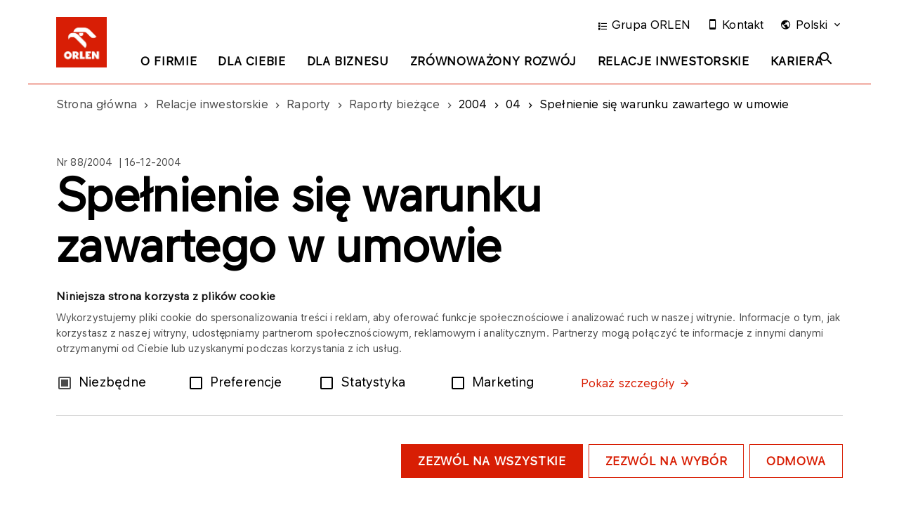

--- FILE ---
content_type: text/html;charset=utf-8
request_url: https://www.orlen.pl/pl/relacje-inwestorskie/raporty-i-publikacje/raporty-biezace/2004/04/Raport-biezacy-nr-88-2004
body_size: 136861
content:

<!DOCTYPE HTML>
<html lang="pl">
    <head>
    <meta charset="UTF-8"/>
    <title>Spełnienie się warunku zawartego w umowie</title>
    
    
    <meta name="template" content="report-page"/>
    <meta name="viewport" content="width=device-width, initial-scale=1"/>

    
    

    

    
<!--Included gtm-head.html*/-->

    
    



    
    
        
    
<link rel="stylesheet" href="/etc.clientlibs/orlen-internet-fe/clientlibs/clientlib-dependencies.min.d41d8cd98f00b204e9800998ecf8427e.css" type="text/css">
<link rel="stylesheet" href="/etc.clientlibs/orlen-internet-fe/clientlibs/clientlib-site.min.07a9b29ae7f48a63f0e6828dc2dad14a.css" type="text/css">



    

<meta name="format-detection" content="telephone=no"/>

     <script>(function(C,oo,k,ie,b,o,t){
        var a=C.scripts[0],d=C.createElement(k),e=/^\/([a-z]{2})([_-][a-z]{2})?(\/.*)?$/g.
        exec(oo.pathname),f={au:"en",ca:"en",dk:"da",ee:"et",no:"nb",se:"sv",uk:"en",};
        e=e?e[1]:/\.([a-z]{2,})$/.exec(oo.hostname)[1];e=e.length>2?"en":e;if(f[e])e=f[e];
        d.id=ie;d.setAttribute(b,o);d.src="https://consent.cookiebot.com/uc.js?cbid="+t;
        d.setAttribute("data-culture",e);d.async=!1;a.parentNode.insertBefore(d,a);})
        (document,location,"script","Cookiebot","data-blockingmode","manual",
        "de9271ed-e5fb-44b5-b9fb-2c7fee6e9468")
      </script>



    <!-- Google Tag Manager -->
    <script>(function(w,d,s,l,i){w[l]=w[l]||[];w[l].push({'gtm.start':
new Date().getTime(),event:'gtm.js'});var f=d.getElementsByTagName(s)[0],
j=d.createElement(s),dl=l!='dataLayer'?'&l='+l:'';j.async=true;j.src=
'https://www.googletagmanager.com/gtm.js?id='+i+dl;f.parentNode.insertBefore(j,f);
})(window,document,'script','dataLayer',"GTM-P4JP7R8");
    </script>
    <!-- End Google Tag Manager -->







<meta property="og:title" content="Spełnienie się warunku zawartego w umowie"/>
<meta property="og:type" content="website"/>
<meta property="og:url" content="https://www.orlen.pl/pl/relacje-inwestorskie/raporty-i-publikacje/raporty-biezace/2004/04/Raport-biezacy-nr-88-2004"/>
<meta name="twitter:card" content="summary"/>




    
    
    

    

    
    
<script src="/etc.clientlibs/orlen-internet-fe/clientlibs/clientlib-dependencies.min.d41d8cd98f00b204e9800998ecf8427e.js"></script>



    
    
<link rel="stylesheet" href="/etc.clientlibs/orlen-internet-fe/clientlibs/clientlib-base.min.bef56f80acf5228b6326d24e5c4987ed.css" type="text/css">



    

    
    
</head>
    <body class="reportpage page basicpage" id="reportpage-20a1c7b65d" data-cmp-data-layer-enabled>
        <script>
          window.adobeDataLayer = window.adobeDataLayer || [];
          adobeDataLayer.push({
              page: JSON.parse("{\x22reportpage\u002D20a1c7b65d\x22:{\x22@type\x22:\x22orlen\u002Dinternet\/components\/reportpage\x22,\x22repo:modifyDate\x22:\x222024\u002D06\u002D03T12:47:10Z\x22,\x22dc:title\x22:\x22Spełnienie się warunku zawartego w umowie\x22,\x22xdm:template\x22:\x22\/conf\/orlen\u002Dinternet\/settings\/wcm\/templates\/report\u002Dpage\x22,\x22xdm:language\x22:\x22pl\x22,\x22xdm:tags\x22:[],\x22repo:path\x22:\x22\/content\/internet\/orlen\/pl\/pl\/relacje\u002Dinwestorskie\/raporty\u002Di\u002Dpublikacje\/raporty\u002Dbiezace\/2004\/04\/Raport\u002Dbiezacy\u002Dnr\u002D88\u002D2004.html\x22}}"),
              event:'cmp:show',
              eventInfo: {
                  path: 'page.reportpage\u002D20a1c7b65d'
              }
          });
        </script>
        
        
            




            



            
<!--Included gtm.html*/-->

    <!-- Google Tag Manager (noscript) -->
    <noscript>
        <iframe src="https://www.googletagmanager.com/ns.html?id=GTM-P4JP7R8" height="0" width="0" style="display:none;visibility:hidden"></iframe>
    </noscript>
    <!-- End Google Tag Manager (noscript) -->


<div class="root container responsivegrid">

    
    
    
    <div id="container-96fd868447" class="cmp-container">
        
        <header class="experiencefragment header">
<!--Added Selector filter for pagination ('page-' selector) because it was generating additional headers and footer cache
files with 'page-' selector what is unnecessary.-->
<div id="experiencefragment-36bc9be12a" class="cmp-experiencefragment cmp-experiencefragment--header">


    
    
    
    <div id="container-8bf43e8686" class="cmp-container">
        
        <div class="text">
<div id="text-56488079c4" class="cmp-text">
    <p><a href="#main-container">Przejdź do treści</a></p>

</div>

    

</div>
<div class="image header__default-logo">
<!--Added link target configuration feature.-->



    
    <div data-cmp-is="image" data-cmp-lazy data-cmp-lazythreshold="0" data-cmp-src="/content/experience-fragments/internet/orlen/pl/pl/site/header/master/_jcr_content/root/image_2064652404_cop_1670031078.coreimg.90{.width}.jpeg/1717006048802/orlen-01.jpeg" data-cmp-widths="320,480,600,800,1024,1200,1600,1920" data-asset="/content/dam/internet/orlen/logo/2024/ORLEN-01.jpg" data-title="logo ORLEN" id="image-43f42868e0" class="cmp-image" itemscope itemtype="http://schema.org/ImageObject">
        <a class="cmp-image__link" href="/pl" data-cmp-hook-image="link">
            <noscript data-cmp-hook-image="noscript">
                
    
    <img src="/content/experience-fragments/internet/orlen/pl/pl/site/header/master/_jcr_content/root/image_2064652404_cop_1670031078.coreimg.jpeg/1717006048802/orlen-01.jpeg" class="cmp-image__image" itemprop="contentUrl" data-cmp-hook-image="image" alt="logo ORLEN"/>
    

            </noscript>
        </a>
        
    
    

    </div>


    

</div>
<div class="image header__transparent-logo">
<!--Added link target configuration feature.-->



    
    <div data-cmp-is="image" data-cmp-lazy data-cmp-lazythreshold="0" data-cmp-src="/content/experience-fragments/internet/orlen/pl/pl/site/header/master/_jcr_content/root/image_2064652404_cop.coreimg.90{.width}.png/1717006048092/orlen-png-07.png" data-cmp-widths="320,480,600,800,1024,1200,1600,1920" data-asset="/content/dam/internet/orlen/logo/2024/ORLEN-PNG-07.png" data-title="logo ORLEN" id="image-f94c917640" class="cmp-image" itemscope itemtype="http://schema.org/ImageObject">
        <a class="cmp-image__link" href="/pl" data-cmp-hook-image="link">
            <noscript data-cmp-hook-image="noscript">
                
    
    <img src="/content/experience-fragments/internet/orlen/pl/pl/site/header/master/_jcr_content/root/image_2064652404_cop.coreimg.png/1717006048092/orlen-png-07.png" class="cmp-image__image" itemprop="contentUrl" data-cmp-hook-image="image" alt="logo ORLEN"/>
    

            </noscript>
        </a>
        
    
    

    </div>


    

</div>
<div class="container responsivegrid header__mobile-panel">

    
    
    
    <div id="header--mobile-panel" class="cmp-container">
        
        <div class="button header__mobile-intro-button--back">
<!--Added icon positioning feature.-->
<!--Added link target configuration feature.-->
<!--Added logic for displaying button placeholder in the Edit mode.-->
<button type="button" id="button-9731b92ef2" class="cmp-button " aria-label="Powrót">
    
    

    <span class="cmp-button__text">Powrót</span>
</button>

    

</div>
<div class="navigationtabs tabs">


  <div id="navigationtabs-efb3dc8d74" class="cmp-navigationtabs">
    <ol role="tablist" aria-controls="-tabpanel" class="cmp-navigationtabs__tablist" aria-multiselectable="false">
      <li role="tab" id="navigationtabs-efb3dc8d74-item-614bd1702c-tab" class="cmp-navigationtabs__tab">
          
              <a href="#" class="cmp-navigationtabs__tab-link">O firmie</a>
          
          
        </li>
    
      <li role="tab" id="navigationtabs-efb3dc8d74-item-d7b11e5880-tab" class="cmp-navigationtabs__tab">
          
              <a href="#" class="cmp-navigationtabs__tab-link">Dla Ciebie</a>
          
          
        </li>
    
      <li role="tab" id="navigationtabs-efb3dc8d74-item-c36b30784c-tab" class="cmp-navigationtabs__tab">
          
              <a href="#" class="cmp-navigationtabs__tab-link">Dla biznesu</a>
          
          
        </li>
    
      <li role="tab" id="navigationtabs-efb3dc8d74-item-903c7ee8ab-tab" class="cmp-navigationtabs__tab">
          
              <a href="#" class="cmp-navigationtabs__tab-link">Zrównoważony rozwój</a>
          
          
        </li>
    
      <li role="tab" id="navigationtabs-efb3dc8d74-item-ca751f93ab-tab" class="cmp-navigationtabs__tab">
          
              <a href="#" class="cmp-navigationtabs__tab-link">Relacje inwestorskie</a>
          
          
        </li>
    
      <li role="tab" id="navigationtabs-efb3dc8d74-item-fb38cac680-tab" class="cmp-navigationtabs__tab">
          
              <a href="#" class="cmp-navigationtabs__tab-link">Kariera</a>
          
          
        </li>
    </ol>
    <div id="navigationtabs-efb3dc8d74-item-614bd1702c" role="tabpanel" aria-labelledby="navigationtabs-efb3dc8d74-item-614bd1702c" tabindex="0" class="cmp-navigationtabs__tabpanel"><div class="tabcontainer container responsivegrid">

    
    
    
    <div id="tabcontainer-614bd1702c" class="cmp-container">
        
        <div class="tabcontent container responsivegrid">

    
    <div id="tabcontent-615016294c" class="cmp-container">
        


<div class="aem-Grid aem-Grid--12 aem-Grid--tablet--12 aem-Grid--default--12 aem-Grid--phone--12 ">
    
    <div class="container responsivegrid aem-GridColumn--tablet--12 aem-GridColumn--offset--tablet--0 aem-GridColumn--default--none aem-GridColumn--phone--none aem-GridColumn--phone--12 aem-GridColumn--tablet--none aem-GridColumn aem-GridColumn--offset--phone--0 aem-GridColumn--default--3 aem-GridColumn--offset--default--0">

    
    <div id="container-6aee2e8157" class="cmp-container">
        


<div class="aem-Grid aem-Grid--3 aem-Grid--tablet--12 aem-Grid--default--3 aem-Grid--phone--12 ">
    
    <div class="teaser header__content-intro aem-GridColumn--tablet--12 aem-GridColumn--phone--12 aem-GridColumn aem-GridColumn--default--3">

<div id="teaser-b5374b26a5" class="cmp-teaser ">
    
    

    <div class="cmp-teaser__content">
        
    

        
    <h2 class="cmp-teaser__title">
        <a class="cmp-teaser__title-link" href="/pl/o-firmie" target="_self">O firmie</a>
    </h2>

        
    <div class="cmp-teaser__description"><p>Zapewniamy energię i paliwa ponad 100 milionom Europejczykom. Działamy z pasją i stale poszukujemy nowych możliwości rozwoju.</p>
</div>

        
    <div class="cmp-teaser__action-container">
        
    <a class="cmp-teaser__action-link" href="/pl/o-firmie" target="_self" styling="default" newline="false">Przejdź do działu</a>

    
        
    <a class="cmp-teaser__action-link" href="/pl/o-firmie" target="_self" styling="default" newline="false">Więcej</a>

    </div>

        
    <div class="cmp-teaser__promo-wrapper">
        <div class="cmp-teaser__price">
            
            
        </div>
        
    </div>

    </div>
</div>

    


    
<link rel="stylesheet" href="/etc.clientlibs/orlen-internet-fe/clientlibs/clientlib-teaserStyling.min.b4704721a7ae714e5d0512480f81b1ff.css" type="text/css">
<script src="/etc.clientlibs/orlen-internet-fe/clientlibs/clientlib-teaserStyling.min.f5f780cd717009170e8c4987cf982fed.js"></script>



</div>

    
</div>

    </div>

    
</div>
<div class="container responsivegrid header__navigation-wrapper aem-GridColumn--tablet--12 aem-GridColumn--offset--tablet--0 aem-GridColumn--default--none aem-GridColumn--phone--none aem-GridColumn--phone--12 aem-GridColumn--tablet--none aem-GridColumn aem-GridColumn--offset--phone--0 aem-GridColumn--default--3 aem-GridColumn--offset--default--0">

    
    <div id="container-3948b7f7a4" class="cmp-container">
        


<div class="aem-Grid aem-Grid--3 aem-Grid--tablet--12 aem-Grid--default--3 aem-Grid--phone--12 ">
    
    <div class="linksgroup aem-GridColumn--tablet--12 aem-GridColumn--phone--12 aem-GridColumn aem-GridColumn--default--3">
<ul class="cmp-linksgroup__list cmp-linksgroup__list--level-1" data-level="1">
    <!--Added link target configuration feature.-->

<li class="cmp-linksgroup__item">
    
    <a href="/pl/o-firmie/nasza-wizja" class="cmp-linksgroup__item-link">Nasza wizja</a>
    
    
</li>

    

<!--Added link target configuration feature.-->

<li class="cmp-linksgroup__item">
    
    <a href="#" target="_self" class="cmp-linksgroup__item-link has-submenu">Dialog publiczny</a>
    
<ul class="cmp-linksgroup__list cmp-linksgroup__list--level-2" data-level="2">
    <!--Added link target configuration feature.-->

<li class="cmp-linksgroup__item">
    
    <a href="/pl/o-firmie/dialog-publiczny/nasze-stanowiska" target="_self" class="cmp-linksgroup__item-link">Nasze stanowiska</a>
    
    
</li>

    

<!--Added link target configuration feature.-->

<li class="cmp-linksgroup__item">
    
    <a href="/pl/o-firmie/postulaty-na-forum-ue" target="_self" class="cmp-linksgroup__item-link">POSTULATY ORLENU NA FORUM UE</a>
    
    
</li>

    


    
</ul>

    
</li>

    

<!--Added link target configuration feature.-->

<li class="cmp-linksgroup__item">
    
    <a href="/pl/o-firmie/strategia" target="_self" class="cmp-linksgroup__item-link">Strategia 2035</a>
    
    
</li>

    

<!--Added link target configuration feature.-->

<li class="cmp-linksgroup__item">
    
    <a href="/pl/o-firmie/co-robimy" class="cmp-linksgroup__item-link">Co robimy</a>
    
    
</li>

    

<!--Added link target configuration feature.-->

<li class="cmp-linksgroup__item">
    
    <a href="#" class="cmp-linksgroup__item-link has-submenu">KLUCZOWE PROJEKTY</a>
    
<ul class="cmp-linksgroup__list cmp-linksgroup__list--level-2" data-level="2">
    <!--Added link target configuration feature.-->

<li class="cmp-linksgroup__item">
    
    <a href="#" target="_self" class="cmp-linksgroup__item-link has-submenu">MORSKIE FARMY WIATROWE</a>
    
<ul class="cmp-linksgroup__list cmp-linksgroup__list--level-3" data-level="3">
    <!--Added link target configuration feature.-->

<li class="cmp-linksgroup__item">
    
    <a href="https://balticpower.pl/" target="_blank" class="cmp-linksgroup__item-link">Baltic Power</a>
    
    
</li>

    

<!--Added link target configuration feature.-->

<li class="cmp-linksgroup__item">
    
    <a href="https://neptun.orlen.pl/pl" target="_blank" class="cmp-linksgroup__item-link">ORLEN Neptun</a>
    
    
</li>

    


    
</ul>

    
</li>

    

<!--Added link target configuration feature.-->

<li class="cmp-linksgroup__item">
    
    <a href="/pl/o-firmie/kluczowe-projekty/nowa-chemia" target="_self" class="cmp-linksgroup__item-link">NOWA CHEMIA</a>
    
    
</li>

    

<!--Added link target configuration feature.-->

<li class="cmp-linksgroup__item">
    
    <a href="/pl/zrownowazony-rozwoj/projekty-transformacyjne/smr" target="_self" class="cmp-linksgroup__item-link">Małe reaktory modułowe</a>
    
    
</li>

    


    
</ul>

    
</li>

    

<!--Added link target configuration feature.-->

<li class="cmp-linksgroup__item">
    
    <a href="/pl/o-firmie/etyka-i-wartosci/kodeks-etyki" class="cmp-linksgroup__item-link">Kodeks etyki</a>
    
    
</li>

    

<!--Added link target configuration feature.-->

<li class="cmp-linksgroup__item">
    
    <a href="#" target="_self" class="cmp-linksgroup__item-link has-submenu">Wspieramy</a>
    
<ul class="cmp-linksgroup__list cmp-linksgroup__list--level-2" data-level="2">
    <!--Added link target configuration feature.-->

<li class="cmp-linksgroup__item">
    
    <a href="/pl/o-firmie/wspieramy/sponsoring" class="cmp-linksgroup__item-link">Sponsoring</a>
    
    
</li>

    

<!--Added link target configuration feature.-->

<li class="cmp-linksgroup__item">
    
    <a href="/pl/o-firmie/wspieramy/sportowyorlen" target="_self" class="cmp-linksgroup__item-link">Sportowy ORLEN</a>
    
    
</li>

    

<!--Added link target configuration feature.-->

<li class="cmp-linksgroup__item">
    
    <a href="/pl/o-firmie/wspieramy/kulturalnyorlen" target="_self" class="cmp-linksgroup__item-link">Kulturalny ORLEN</a>
    
    
</li>

    

<!--Added link target configuration feature.-->

<li class="cmp-linksgroup__item">
    
    <a href="/pl/o-firmie/wspieramy/orlenstrefymelomana" target="_self" class="cmp-linksgroup__item-link">ORLEN Strefy Melomana</a>
    
    
</li>

    

<!--Added link target configuration feature.-->

<li class="cmp-linksgroup__item">
    
    <a href="#" class="cmp-linksgroup__item-link has-submenu">Fundacje Grupy ORLEN</a>
    
<ul class="cmp-linksgroup__list cmp-linksgroup__list--level-3" data-level="3">
    <!--Added link target configuration feature.-->

<li class="cmp-linksgroup__item">
    
    <a href="/pl/o-firmie/wspieramy/fundacja-orlen" class="cmp-linksgroup__item-link">Fundacja ORLEN</a>
    
    
</li>

    

<!--Added link target configuration feature.-->

<li class="cmp-linksgroup__item">
    
    <a href="/pl/o-firmie/wspieramy/Fundacja-ORLEN-im-Ignacego-Luksiewicza" target="_self" class="cmp-linksgroup__item-link">Fundacja ORLEN im. Ignacego Łukasiewicza</a>
    
    
</li>

    

<!--Added link target configuration feature.-->

<li class="cmp-linksgroup__item">
    
    <a href="/pl/zrownowazony-rozwoj/strategia-zrownowazonego-rozwoju-przed-aktualizacja/fundacje-grupy-orlen/fundacja-muzeum-przemyslu-naftowego-i-gazowniczego-im-ignacego-lukasiewicza-w-bobrce" class="cmp-linksgroup__item-link">Fundacja Muzeum Przemysłu Naftowego i Gazowniczego</a>
    
    
</li>

    

<!--Added link target configuration feature.-->

<li class="cmp-linksgroup__item">
    
    <a href="/pl/o-firmie/wspieramy/fundacja-anwil" class="cmp-linksgroup__item-link">Fundacja ANWIL</a>
    
    
</li>

    

<!--Added link target configuration feature.-->

<li class="cmp-linksgroup__item">
    
    <a href="/pl/zrownowazony-rozwoj/strategia-zrownowazonego-rozwoju-przed-aktualizacja/fundacje-grupy-orlen/fundacja-energa" class="cmp-linksgroup__item-link">Fundacja Energa</a>
    
    
</li>

    

<!--Added link target configuration feature.-->

<li class="cmp-linksgroup__item">
    
    <a href="/pl/zrownowazony-rozwoj/strategia-zrownowazonego-rozwoju-przed-aktualizacja/fundacje-grupy-orlen/fundacja-orlen-unipetrol" class="cmp-linksgroup__item-link">Fundacja ORLEN Unipetrol</a>
    
    
</li>

    

<!--Added link target configuration feature.-->

<li class="cmp-linksgroup__item">
    
    <a href="/pl/zrownowazony-rozwoj/strategia-zrownowazonego-rozwoju-przed-aktualizacja/fundacje-grupy-orlen/fundacja-fundusz-grantowy-dla-plocka" class="cmp-linksgroup__item-link">Fundacja Fundusz Grantowy dla Płocka</a>
    
    
</li>

    

<!--Added link target configuration feature.-->

<li class="cmp-linksgroup__item">
    
    <a href="/pl/zrownowazony-rozwoj/strategia-zrownowazonego-rozwoju-przed-aktualizacja/fundacje-grupy-orlen/fundacja-dorastaj-z-nami" class="cmp-linksgroup__item-link">Fundacja Dorastaj z Nami</a>
    
    
</li>

    


    
</ul>

    
</li>

    

<!--Added link target configuration feature.-->

<li class="cmp-linksgroup__item">
    
    <a href="/pl/o-firmie/wspieramy/orlen-sasiadem" class="cmp-linksgroup__item-link">ORLEN SĄSIADEM</a>
    
    
</li>

    

<!--Added link target configuration feature.-->

<li class="cmp-linksgroup__item">
    
    <a href="/pl/o-firmie/wspieramy/wosp" target="_self" class="cmp-linksgroup__item-link">WOŚP</a>
    
    
</li>

    

<!--Added link target configuration feature.-->

<li class="cmp-linksgroup__item">
    
    <a href="/pl/o-firmie/wspieramy/pracownicy" class="cmp-linksgroup__item-link">Pracownicy</a>
    
    
</li>

    

<!--Added link target configuration feature.-->

<li class="cmp-linksgroup__item">
    
    <a href="/pl/o-firmie/wspieramy/orlen-sasiadem/odbudowa-populacji-sokola-wedrownego" target="_self" class="cmp-linksgroup__item-link">Sokoły wędrowne</a>
    
    
</li>

    


    
</ul>

    
</li>

    

<!--Added link target configuration feature.-->

<li class="cmp-linksgroup__item">
    
    <a href="/pl/o-firmie/innowacje" class="cmp-linksgroup__item-link">Innowacje</a>
    
    
</li>

    

<!--Added link target configuration feature.-->

<li class="cmp-linksgroup__item">
    
    <a href="#" class="cmp-linksgroup__item-link has-submenu">O spółce</a>
    
<ul class="cmp-linksgroup__list cmp-linksgroup__list--level-2" data-level="2">
    <!--Added link target configuration feature.-->

<li class="cmp-linksgroup__item">
    
    <a href="/pl/o-firmie/o-spolce/organy-i-struktura-spolki/rada-nadzorcza" class="cmp-linksgroup__item-link">Organy i struktura spółki</a>
    
    
</li>

    

<!--Added link target configuration feature.-->

<li class="cmp-linksgroup__item">
    
    <a href="#" class="cmp-linksgroup__item-link has-submenu">Nasze standardy</a>
    
<ul class="cmp-linksgroup__list cmp-linksgroup__list--level-3" data-level="3">
    <!--Added link target configuration feature.-->

<li class="cmp-linksgroup__item">
    
    <a href="/pl/o-firmie/o-spolce/nasze-standardy/bezpieczenstwo-w-orlenie" class="cmp-linksgroup__item-link">Bezpieczeństwo w ORLENie</a>
    
    
</li>

    

<!--Added link target configuration feature.-->

<li class="cmp-linksgroup__item">
    
    <a href="/pl/o-firmie/o-spolce/nasze-standardy/standardy-antykorupcyjne" class="cmp-linksgroup__item-link">Standardy antykorupcyjne</a>
    
    
</li>

    

<!--Added link target configuration feature.-->

<li class="cmp-linksgroup__item">
    
    <a href="/pl/o-firmie/o-spolce/nasze-standardy/Strategia-podatkowa" class="cmp-linksgroup__item-link">Strategia podatkowa</a>
    
    
</li>

    

<!--Added link target configuration feature.-->

<li class="cmp-linksgroup__item">
    
    <a href="/pl/o-firmie/o-spolce/nasze-standardy/polityka-dobroczynnosci" class="cmp-linksgroup__item-link">Polityka dobroczynności</a>
    
    
</li>

    

<!--Added link target configuration feature.-->

<li class="cmp-linksgroup__item">
    
    <a href="/pl/dane-osobowe" class="cmp-linksgroup__item-link">RODO</a>
    
    
</li>

    

<!--Added link target configuration feature.-->

<li class="cmp-linksgroup__item">
    
    <a href="/pl/o-firmie/o-spolce/nasze-standardy/systemy-zarzadzania" class="cmp-linksgroup__item-link">Systemy zarządzania</a>
    
    
</li>

    

<!--Added link target configuration feature.-->

<li class="cmp-linksgroup__item">
    
    <a href="/pl/o-firmie/o-spolce/nasze-standardy/prawo-ochrony-konkurencji" target="_self" class="cmp-linksgroup__item-link">Prawo ochrony konkurencji</a>
    
    
</li>

    


    
</ul>

    
</li>

    

<!--Added link target configuration feature.-->

<li class="cmp-linksgroup__item">
    
    <a href="/pl/o-firmie/o-spolce/dotacje" target="_self" class="cmp-linksgroup__item-link">Dotacje</a>
    
    
</li>

    


    
</ul>

    
</li>

    

<!--Added link target configuration feature.-->

<li class="cmp-linksgroup__item">
    
    <a href="#" class="cmp-linksgroup__item-link has-submenu">Media</a>
    
<ul class="cmp-linksgroup__list cmp-linksgroup__list--level-2" data-level="2">
    <!--Added link target configuration feature.-->

<li class="cmp-linksgroup__item">
    
    <a href="/pl/o-firmie/media/komunikaty-prasowe" class="cmp-linksgroup__item-link">Komunikaty prasowe</a>
    
    
</li>

    

<!--Added link target configuration feature.-->

<li class="cmp-linksgroup__item">
    
    <a href="/pl/o-firmie/media/press-pack" class="cmp-linksgroup__item-link">Press Pack</a>
    
    
</li>

    

<!--Added link target configuration feature.-->

<li class="cmp-linksgroup__item">
    
    <a href="/pl/o-firmie/media/kontakt" class="cmp-linksgroup__item-link">Kontakt</a>
    
    
</li>

    


    
</ul>

    
</li>

    


    
</ul>
</div>

    
</div>

    </div>

    
</div>
<div class="container responsivegrid header__editable-section aem-GridColumn--default--none aem-GridColumn aem-GridColumn--default--6 aem-GridColumn--offset--default--0">

    
    <div id="container-440ab73723" class="cmp-container">
        


<div class="aem-Grid aem-Grid--6 aem-Grid--default--6 ">
    
    <div class="teaser header__content-teaser aem-GridColumn--default--none aem-GridColumn aem-GridColumn--default--3 aem-GridColumn--offset--default--0">

<div id="teaser-b14e6d1bc6" class="cmp-teaser ">
    
    <div class="cmp-teaser__image">
<!--Added link target configuration feature.-->



    
    <div data-cmp-is="image" data-cmp-lazy data-cmp-lazythreshold="0" data-cmp-src="/content/experience-fragments/internet/orlen/pl/pl/site/header/master/_jcr_content/root/container_copy_copy/navigationtabs/item_1/tabcontent/aux_panel/teaser_copy_91082349.coreimg.90{.width}.png/1748597469224/orlen-strategia-cover.png" data-cmp-widths="320,480,600,800,1024,1200,1600,1920" data-asset="/content/dam/internet/orlen/pl/pl/o-firmie/strategia-2035/obrazy/orlen_strategia_cover.png" id="image-b14e6d1bc6" class="cmp-image" itemscope itemtype="http://schema.org/ImageObject">
        
            <noscript data-cmp-hook-image="noscript">
                
    
    <img src="/content/experience-fragments/internet/orlen/pl/pl/site/header/master/_jcr_content/root/container_copy_copy/navigationtabs/item_1/tabcontent/aux_panel/teaser_copy_91082349.coreimg.png/1748597469224/orlen-strategia-cover.png" class="cmp-image__image" itemprop="contentUrl" data-cmp-hook-image="image" alt/>
    

            </noscript>
        
        
    
    

    </div>


    

</div>

    <div class="cmp-teaser__content">
        
    

        
    <h2 class="cmp-teaser__title">
        <a class="cmp-teaser__title-link" href="/pl/o-firmie/strategia" target="_self">Strategia 2035</a>
    </h2>

        
    

        
    <div class="cmp-teaser__action-container">
        
    <a class="cmp-teaser__action-link" href="/pl/o-firmie/strategia" target="_self" styling="default" newline="false">Więcej</a>

    </div>

        
    <div class="cmp-teaser__promo-wrapper">
        <div class="cmp-teaser__price">
            
            
        </div>
        
    </div>

    </div>
</div>

    


    



</div>
<div class="teaser header__content-teaser aem-GridColumn--default--none aem-GridColumn aem-GridColumn--default--3 aem-GridColumn--offset--default--0">

<div id="teaser-b7b94d1320" class="cmp-teaser ">
    
    <div class="cmp-teaser__image">
<!--Added link target configuration feature.-->



    
    <div data-cmp-is="image" data-cmp-lazy data-cmp-lazythreshold="0" data-cmp-src="/content/experience-fragments/internet/orlen/pl/pl/site/header/master/_jcr_content/root/container_copy_copy/navigationtabs/item_1/tabcontent/aux_panel/teaser_copy_copy.coreimg.90{.width}.jpeg/1734014009566/nasze-stanowiska.jpeg" data-cmp-widths="320,480,600,800,1024,1200,1600,1920" data-asset="/content/dam/internet/orlen/pl/pl/o-firmie/dialog-publiczny/nasze-stanowiska/Nasze stanowiska.jpg" id="image-b7b94d1320" class="cmp-image" itemscope itemtype="http://schema.org/ImageObject">
        <a class="cmp-image__link" href="/pl/o-firmie/dialog-publiczny/nasze-stanowiska" target="_self" data-cmp-hook-image="link">
            <noscript data-cmp-hook-image="noscript">
                
    
    <img src="/content/experience-fragments/internet/orlen/pl/pl/site/header/master/_jcr_content/root/container_copy_copy/navigationtabs/item_1/tabcontent/aux_panel/teaser_copy_copy.coreimg.jpeg/1734014009566/nasze-stanowiska.jpeg" class="cmp-image__image" itemprop="contentUrl" data-cmp-hook-image="image" alt/>
    

            </noscript>
        </a>
        
    
    

    </div>


    

</div>

    <div class="cmp-teaser__content">
        
    

        
    <h2 class="cmp-teaser__title">
        <a class="cmp-teaser__title-link" href="/pl/o-firmie/dialog-publiczny/nasze-stanowiska" target="_self">Nasze stanowiska</a>
    </h2>

        
    

        
    <div class="cmp-teaser__action-container">
        
    <a class="cmp-teaser__action-link" href="/pl/o-firmie/dialog-publiczny/nasze-stanowiska" target="_self" styling="default" newline="false">Więcej</a>

    </div>

        
    <div class="cmp-teaser__promo-wrapper">
        <div class="cmp-teaser__price">
            
            
        </div>
        
    </div>

    </div>
</div>

    


    



</div>

    
</div>

    </div>

    
</div>

    
</div>

    </div>

    
</div>

        
    </div>

</div>
</div>
<div id="navigationtabs-efb3dc8d74-item-d7b11e5880" role="tabpanel" aria-labelledby="navigationtabs-efb3dc8d74-item-d7b11e5880" tabindex="0" class="cmp-navigationtabs__tabpanel"><div class="tabcontainer container responsivegrid">

    
    
    
    <div id="tabcontainer-d7b11e5880" class="cmp-container">
        
        <div class="tabcontent container responsivegrid">

    
    <div id="tabcontent-9ac168f997" class="cmp-container">
        


<div class="aem-Grid aem-Grid--12 aem-Grid--tablet--12 aem-Grid--default--12 aem-Grid--phone--12 ">
    
    <div class="container responsivegrid aem-GridColumn--tablet--12 aem-GridColumn--offset--tablet--0 aem-GridColumn--default--none aem-GridColumn--phone--none aem-GridColumn--phone--12 aem-GridColumn--tablet--none aem-GridColumn aem-GridColumn--offset--phone--0 aem-GridColumn--default--3 aem-GridColumn--offset--default--0">

    
    <div id="container-f32645eb6f" class="cmp-container">
        


<div class="aem-Grid aem-Grid--3 aem-Grid--tablet--12 aem-Grid--default--3 aem-Grid--phone--12 ">
    
    <div class="teaser header__content-intro aem-GridColumn--tablet--12 aem-GridColumn--phone--12 aem-GridColumn aem-GridColumn--default--3">

<div id="teaser-f79502159a" class="cmp-teaser ">
    
    

    <div class="cmp-teaser__content">
        
    

        
    <h2 class="cmp-teaser__title">
        <a class="cmp-teaser__title-link" href="/pl/dla-ciebie">Dla Ciebie</a>
    </h2>

        
    <div class="cmp-teaser__description"><p>Każdego dnia dajemy Ci energię do działania. Poznaj nasza ofertę.</p>
</div>

        
    <div class="cmp-teaser__action-container">
        
    <a class="cmp-teaser__action-link" href="/pl/dla-ciebie">Przejdź do działu</a>

    
        
    <a class="cmp-teaser__action-link" href="/pl/dla-ciebie">Więcej</a>

    </div>

        
    <div class="cmp-teaser__promo-wrapper">
        <div class="cmp-teaser__price">
            
            
        </div>
        
    </div>

    </div>
</div>

    


    



</div>

    
</div>

    </div>

    
</div>
<div class="container responsivegrid header__navigation-wrapper aem-GridColumn--tablet--12 aem-GridColumn--offset--tablet--0 aem-GridColumn--default--none aem-GridColumn--phone--none aem-GridColumn--phone--12 aem-GridColumn--tablet--none aem-GridColumn aem-GridColumn--offset--phone--0 aem-GridColumn--default--3 aem-GridColumn--offset--default--0">

    
    <div id="container-7005e2b00b" class="cmp-container">
        


<div class="aem-Grid aem-Grid--3 aem-Grid--tablet--12 aem-Grid--default--3 aem-Grid--phone--12 ">
    
    <div class="linksgroup aem-GridColumn--tablet--12 aem-GridColumn--phone--12 aem-GridColumn aem-GridColumn--default--3">
<ul class="cmp-linksgroup__list cmp-linksgroup__list--level-1" data-level="1">
    <!--Added link target configuration feature.-->

<li class="cmp-linksgroup__item">
    
    <a href="/pl/dla-ciebie/stacje" class="cmp-linksgroup__item-link">Mapa stacji</a>
    
    
</li>

    

<!--Added link target configuration feature.-->

<li class="cmp-linksgroup__item">
    
    <a href="/pl/dla-ciebie/oferta-dla-kierowcow" class="cmp-linksgroup__item-link">Oferta dla kierowców</a>
    
    
</li>

    

<!--Added link target configuration feature.-->

<li class="cmp-linksgroup__item">
    
    <a href="/pl/dla-ciebie/program-vitay" class="cmp-linksgroup__item-link">Program VITAY</a>
    
    
</li>

    

<!--Added link target configuration feature.-->

<li class="cmp-linksgroup__item">
    
    <a href="/pl/dla-ciebie/aplikacje" class="cmp-linksgroup__item-link">Aplikacje</a>
    
    
</li>

    

<!--Added link target configuration feature.-->

<li class="cmp-linksgroup__item">
    
    <a href="https://orlencharge.pl/" target="_blank" class="cmp-linksgroup__item-link">ORLEN CHARGE</a>
    
    
</li>

    

<!--Added link target configuration feature.-->

<li class="cmp-linksgroup__item">
    
    <a href="/pl/dla-ciebie/stop-cafe" class="cmp-linksgroup__item-link">ORLEN Stop.Cafe</a>
    
    
</li>

    

<!--Added link target configuration feature.-->

<li class="cmp-linksgroup__item">
    
    <a href="/pl/dla-ciebie/orlen-w-ruchu" class="cmp-linksgroup__item-link">ORLEN w Ruchu</a>
    
    
</li>

    

<!--Added link target configuration feature.-->

<li class="cmp-linksgroup__item">
    
    <a href="/pl/dla-ciebie/orlen-paczka" class="cmp-linksgroup__item-link">ORLEN paczka</a>
    
    
</li>

    

<!--Added link target configuration feature.-->

<li class="cmp-linksgroup__item">
    
    <a href="/pl/dla-ciebie/orlen-w-portfelu" class="cmp-linksgroup__item-link">ORLEN w portfelu</a>
    
    
</li>

    

<!--Added link target configuration feature.-->

<li class="cmp-linksgroup__item">
    
    <a href="/pl/dla-ciebie/biuro-obslugi-klienta" class="cmp-linksgroup__item-link">Biuro Obsługi Klienta</a>
    
    
</li>

    


    
</ul>
</div>

    
</div>

    </div>

    
</div>
<div class="container responsivegrid header__editable-section aem-GridColumn--default--none aem-GridColumn aem-GridColumn--default--6 aem-GridColumn--offset--default--0">

    
    <div id="container-4b516350f4" class="cmp-container">
        


<div class="aem-Grid aem-Grid--6 aem-Grid--default--6 ">
    
    <div class="teaser header__content-teaser aem-GridColumn--default--none aem-GridColumn aem-GridColumn--default--3 aem-GridColumn--offset--default--0">

<div id="teaser-242f8ee023" class="cmp-teaser ">
    
    <div class="cmp-teaser__image">
<!--Added link target configuration feature.-->



    
    <div data-cmp-is="image" data-cmp-lazy data-cmp-lazythreshold="0" data-cmp-src="/content/experience-fragments/internet/orlen/pl/pl/site/header/master/_jcr_content/root/container_copy_copy/navigationtabs/item_2/tabcontent_copy/aux_panel/teaser.coreimg.90{.width}.jpeg/1763122898062/orlen-silosy.jpeg" data-cmp-widths="320,480,600,800,1024,1200,1600,1920" data-asset="/content/dam/internet/orlen/pl/pl/dla-biznesu/wspolpraca-z-dostawcami/obrazy/ORLEN-silosy.jpg" id="image-242f8ee023" class="cmp-image" itemscope itemtype="http://schema.org/ImageObject">
        
            <noscript data-cmp-hook-image="noscript">
                
    
    <img src="/content/experience-fragments/internet/orlen/pl/pl/site/header/master/_jcr_content/root/container_copy_copy/navigationtabs/item_2/tabcontent_copy/aux_panel/teaser.coreimg.jpeg/1763122898062/orlen-silosy.jpeg" class="cmp-image__image" itemprop="contentUrl" data-cmp-hook-image="image" alt/>
    

            </noscript>
        
        
    
    

    </div>


    

</div>

    <div class="cmp-teaser__content">
        
    

        
    <h2 class="cmp-teaser__title">
        <a class="cmp-teaser__title-link" href="/pl/dla-biznesu/komponent-krajowy" target="_self">Komponent krajowy w ORLEN</a>
    </h2>

        
    

        
    <div class="cmp-teaser__action-container">
        
    <a class="cmp-teaser__action-link" href="/pl/dla-biznesu/komponent-krajowy" target="_self" styling="default" newline="false">Więcej</a>

    </div>

        
    <div class="cmp-teaser__promo-wrapper">
        <div class="cmp-teaser__price">
            
            
        </div>
        
    </div>

    </div>
</div>

    


    



</div>
<div class="teaser header__content-teaser aem-GridColumn--default--none aem-GridColumn aem-GridColumn--default--3 aem-GridColumn--offset--default--0">

<div id="teaser-c2055966e1" class="cmp-teaser ">
    
    <div class="cmp-teaser__image">
<!--Added link target configuration feature.-->



    
    <div data-cmp-is="image" data-cmp-lazy data-cmp-lazythreshold="0" data-cmp-src="/content/experience-fragments/internet/orlen/pl/pl/site/header/master/_jcr_content/root/container_copy_copy/navigationtabs/item_2/tabcontent_copy/aux_panel/teaser_copy.coreimg.90{.width}.png/1748597515685/orlen-strategia-cover.png" data-cmp-widths="320,480,600,800,1024,1200,1600,1920" data-asset="/content/dam/internet/orlen/pl/pl/o-firmie/strategia-2035/obrazy/orlen_strategia_cover.png" id="image-c2055966e1" class="cmp-image" itemscope itemtype="http://schema.org/ImageObject">
        
            <noscript data-cmp-hook-image="noscript">
                
    
    <img src="/content/experience-fragments/internet/orlen/pl/pl/site/header/master/_jcr_content/root/container_copy_copy/navigationtabs/item_2/tabcontent_copy/aux_panel/teaser_copy.coreimg.png/1748597515685/orlen-strategia-cover.png" class="cmp-image__image" itemprop="contentUrl" data-cmp-hook-image="image" alt/>
    

            </noscript>
        
        
    
    

    </div>


    

</div>

    <div class="cmp-teaser__content">
        
    

        
    <h2 class="cmp-teaser__title">
        <a class="cmp-teaser__title-link" href="/pl/o-firmie/strategia" target="_blank">Strategia 2035</a>
    </h2>

        
    

        
    <div class="cmp-teaser__action-container">
        
    <a class="cmp-teaser__action-link" href="/pl/o-firmie/strategia" target="_blank" styling="default" newline="false">Więcej</a>

    </div>

        
    <div class="cmp-teaser__promo-wrapper">
        <div class="cmp-teaser__price">
            
            
        </div>
        
    </div>

    </div>
</div>

    


    



</div>

    
</div>

    </div>

    
</div>

    
</div>

    </div>

    
</div>

        
    </div>

</div>
</div>
<div id="navigationtabs-efb3dc8d74-item-c36b30784c" role="tabpanel" aria-labelledby="navigationtabs-efb3dc8d74-item-c36b30784c" tabindex="0" class="cmp-navigationtabs__tabpanel"><div class="tabcontainer container responsivegrid">

    
    
    
    <div id="tabcontainer-c36b30784c" class="cmp-container">
        
        <div class="tabcontent container responsivegrid">

    
    <div id="tabcontent-0e753569ac" class="cmp-container">
        


<div class="aem-Grid aem-Grid--12 aem-Grid--tablet--12 aem-Grid--default--12 aem-Grid--phone--12 ">
    
    <div class="container responsivegrid aem-GridColumn--tablet--12 aem-GridColumn--offset--tablet--0 aem-GridColumn--default--none aem-GridColumn--phone--none aem-GridColumn--phone--12 aem-GridColumn--tablet--none aem-GridColumn aem-GridColumn--offset--phone--0 aem-GridColumn--default--3 aem-GridColumn--offset--default--0">

    
    <div id="container-873d80143a" class="cmp-container">
        


<div class="aem-Grid aem-Grid--3 aem-Grid--tablet--12 aem-Grid--default--3 aem-Grid--phone--12 ">
    
    <div class="teaser header__content-intro aem-GridColumn--tablet--12 aem-GridColumn--phone--12 aem-GridColumn aem-GridColumn--default--3">

<div id="teaser-442aa30749" class="cmp-teaser ">
    
    

    <div class="cmp-teaser__content">
        
    

        
    <h2 class="cmp-teaser__title">
        <a class="cmp-teaser__title-link" href="/pl/dla-biznesu">Dla biznesu</a>
    </h2>

        
    <div class="cmp-teaser__description"><p>Jesteśmy sprawdzonym partnerem w biznesie. Nasze zaawansowane produkty dostępne są w ponad 90 krajach na 6 kontynentach.</p>
</div>

        
    <div class="cmp-teaser__action-container">
        
    <a class="cmp-teaser__action-link" href="/pl/dla-biznesu">Przejdź do działu</a>

    
        
    <a class="cmp-teaser__action-link" href="/pl/dla-biznesu">Więcej</a>

    </div>

        
    <div class="cmp-teaser__promo-wrapper">
        <div class="cmp-teaser__price">
            
            
        </div>
        
    </div>

    </div>
</div>

    


    



</div>

    
</div>

    </div>

    
</div>
<div class="container responsivegrid header__navigation-wrapper aem-GridColumn--tablet--12 aem-GridColumn--offset--tablet--0 aem-GridColumn--default--none aem-GridColumn--phone--none aem-GridColumn--phone--12 aem-GridColumn--tablet--none aem-GridColumn aem-GridColumn--offset--phone--0 aem-GridColumn--default--3 aem-GridColumn--offset--default--0">

    
    <div id="container-6292c990d0" class="cmp-container">
        


<div class="aem-Grid aem-Grid--3 aem-Grid--tablet--12 aem-Grid--default--3 aem-Grid--phone--12 ">
    
    <div class="linksgroup aem-GridColumn--tablet--12 aem-GridColumn--phone--12 aem-GridColumn aem-GridColumn--default--3">
<ul class="cmp-linksgroup__list cmp-linksgroup__list--level-1" data-level="1">
    <!--Added link target configuration feature.-->

<li class="cmp-linksgroup__item">
    
    <a href="#" class="cmp-linksgroup__item-link has-submenu">Produkty</a>
    
<ul class="cmp-linksgroup__list cmp-linksgroup__list--level-2" data-level="2">
    <!--Added link target configuration feature.-->

<li class="cmp-linksgroup__item">
    
    <a href="#" class="cmp-linksgroup__item-link has-submenu">Paliwa</a>
    
<ul class="cmp-linksgroup__list cmp-linksgroup__list--level-3" data-level="3">
    <!--Added link target configuration feature.-->

<li class="cmp-linksgroup__item">
    
    <a href="/pl/dla-biznesu/produkty/paliwa" class="cmp-linksgroup__item-link">Paliwa do pojazdów silnikowych</a>
    
    
</li>

    

<!--Added link target configuration feature.-->

<li class="cmp-linksgroup__item">
    
    <a href="/pl/dla-biznesu/produkty/paliwa-lotnicze" class="cmp-linksgroup__item-link">Paliwa lotnicze</a>
    
    
</li>

    

<!--Added link target configuration feature.-->

<li class="cmp-linksgroup__item">
    
    <a href="/pl/dla-biznesu/produkty/paliwa-zeglugowe" class="cmp-linksgroup__item-link">Paliwa żeglugowe</a>
    
    
</li>

    

<!--Added link target configuration feature.-->

<li class="cmp-linksgroup__item">
    
    <a href="/pl/dla-biznesu/produkty/paliwa-grzewcze" target="_self" class="cmp-linksgroup__item-link">Paliwa grzewcze i technologiczne</a>
    
    
</li>

    

<!--Added link target configuration feature.-->

<li class="cmp-linksgroup__item">
    
    <a href="/pl/dla-biznesu/produkty/Handel-miedzynarodowy" target="_self" class="cmp-linksgroup__item-link">Handel międzynarodowy</a>
    
    
</li>

    


    
</ul>

    
</li>

    

<!--Added link target configuration feature.-->

<li class="cmp-linksgroup__item">
    
    <a href="/pl/dla-biznesu/produkty/produkty-petrochemiczne" class="cmp-linksgroup__item-link">Produkty petrochemiczne</a>
    
    
</li>

    

<!--Added link target configuration feature.-->

<li class="cmp-linksgroup__item">
    
    <a href="/pl/dla-biznesu/produkty/energia" class="cmp-linksgroup__item-link">Energia</a>
    
    
</li>

    

<!--Added link target configuration feature.-->

<li class="cmp-linksgroup__item">
    
    <a href="/pl/dla-biznesu/produkty/gaz-ziemny" class="cmp-linksgroup__item-link">Gaz ziemny</a>
    
    
</li>

    

<!--Added link target configuration feature.-->

<li class="cmp-linksgroup__item">
    
    <a href="/pl/dla-biznesu/produkty/gaz-plynny-lpg" target="_self" class="cmp-linksgroup__item-link">Gaz płynny</a>
    
    
</li>

    

<!--Added link target configuration feature.-->

<li class="cmp-linksgroup__item">
    
    <a href="/pl/dla-biznesu/produkty/asfalty" class="cmp-linksgroup__item-link">Asfalt</a>
    
    
</li>

    

<!--Added link target configuration feature.-->

<li class="cmp-linksgroup__item">
    
    <a href="/pl/dla-biznesu/produkty/sol-i-produkty-pochodne" class="cmp-linksgroup__item-link">Sól i produkty pochodne</a>
    
    
</li>

    

<!--Added link target configuration feature.-->

<li class="cmp-linksgroup__item">
    
    <a href="/pl/dla-biznesu/produkty/rozpuszczalniki-i-parafiny" class="cmp-linksgroup__item-link">Rozpuszczalniki i parafiny</a>
    
    
</li>

    

<!--Added link target configuration feature.-->

<li class="cmp-linksgroup__item">
    
    <a href="/pl/dla-biznesu/produkty/oleje" class="cmp-linksgroup__item-link">Oleje</a>
    
    
</li>

    

<!--Added link target configuration feature.-->

<li class="cmp-linksgroup__item">
    
    <a href="/pl/dla-biznesu/produkty/plyny-i-chemia-motoryzacyjna" class="cmp-linksgroup__item-link">Płyny i chemia motoryzacyjna</a>
    
    
</li>

    

<!--Added link target configuration feature.-->

<li class="cmp-linksgroup__item">
    
    <a href="/pl/dla-biznesu/produkty/produkty-do-dezynfekcji" class="cmp-linksgroup__item-link">Płyny do dezynfekcji</a>
    
    
</li>

    


    
</ul>

    
</li>

    

<!--Added link target configuration feature.-->

<li class="cmp-linksgroup__item">
    
    <a href="/pl/dla-biznesu/karty-i-uslugi-flotowe" target="_self" class="cmp-linksgroup__item-link">Programy i usługi flotowe</a>
    
    
</li>

    

<!--Added link target configuration feature.-->

<li class="cmp-linksgroup__item">
    
    <a href="#" class="cmp-linksgroup__item-link has-submenu">Aplikacje biznesowe</a>
    
<ul class="cmp-linksgroup__list cmp-linksgroup__list--level-2" data-level="2">
    <!--Added link target configuration feature.-->

<li class="cmp-linksgroup__item">
    
    <a href="/pl/dla-biznesu/narzedzia/e-faktura" class="cmp-linksgroup__item-link">E-faktura</a>
    
    
</li>

    

<!--Added link target configuration feature.-->

<li class="cmp-linksgroup__item">
    
    <a href="/pl/dla-biznesu/narzedzia/e-hurt" class="cmp-linksgroup__item-link">E-hurt</a>
    
    
</li>

    

<!--Added link target configuration feature.-->

<li class="cmp-linksgroup__item">
    
    <a href="/pl/dla-biznesu/narzedzia/e-kolej" class="cmp-linksgroup__item-link">E-kolej</a>
    
    
</li>

    

<!--Added link target configuration feature.-->

<li class="cmp-linksgroup__item">
    
    <a href="/pl/dla-biznesu/narzedzia/samoobslugowy-odbior-produktow" class="cmp-linksgroup__item-link">Samoobsługowy odbiór produktów</a>
    
    
</li>

    

<!--Added link target configuration feature.-->

<li class="cmp-linksgroup__item">
    
    <a href="/pl/dla-biznesu/narzedzia/uslugi-i-produkty-sklepowe" class="cmp-linksgroup__item-link">Usługi i produkty sklepowe</a>
    
    
</li>

    


    
</ul>

    
</li>

    

<!--Added link target configuration feature.-->

<li class="cmp-linksgroup__item">
    
    <a href="/pl/dla-biznesu/hurtowe-ceny-paliw" class="cmp-linksgroup__item-link">Hurtowe ceny paliw</a>
    
    
</li>

    

<!--Added link target configuration feature.-->

<li class="cmp-linksgroup__item">
    
    <a href="/pl/dla-biznesu/opusty-regionalne" class="cmp-linksgroup__item-link">Opusty regionalne</a>
    
    
</li>

    

<!--Added link target configuration feature.-->

<li class="cmp-linksgroup__item">
    
    <a href="/pl/dla-biznesu/wspolpraca-z-dostawcami" target="_self" class="cmp-linksgroup__item-link">Współpraca z dostawcami</a>
    
    
</li>

    

<!--Added link target configuration feature.-->

<li class="cmp-linksgroup__item">
    
    <a href="/pl/dla-biznesu/przetargi-i-dostawy" target="_self" class="cmp-linksgroup__item-link">Przetargi</a>
    
    
</li>

    

<!--Added link target configuration feature.-->

<li class="cmp-linksgroup__item">
    
    <a href="/pl/dla-biznesu/wspolpraca-franczyzowa" class="cmp-linksgroup__item-link">Współpraca franczyzowa</a>
    
    
</li>

    

<!--Added link target configuration feature.-->

<li class="cmp-linksgroup__item">
    
    <a href="/pl/dla-biznesu/remit" class="cmp-linksgroup__item-link">REMIT</a>
    
    
</li>

    

<!--Added link target configuration feature.-->

<li class="cmp-linksgroup__item">
    
    <a href="/pl/dla-biznesu/uslugi-logistyczne" class="cmp-linksgroup__item-link">Usługi logistyczne</a>
    
    
</li>

    

<!--Added link target configuration feature.-->

<li class="cmp-linksgroup__item">
    
    <a href="/pl/kontakt/dla-biznesu" class="cmp-linksgroup__item-link">Kontakt</a>
    
    
</li>

    


    
</ul>
</div>

    
</div>

    </div>

    
</div>
<div class="container responsivegrid header__editable-section aem-GridColumn--default--none aem-GridColumn aem-GridColumn--default--6 aem-GridColumn--offset--default--0">

    
    <div id="container-773a9675a8" class="cmp-container">
        


<div class="aem-Grid aem-Grid--6 aem-Grid--default--6 ">
    
    <div class="teaser header__content-teaser aem-GridColumn--default--none aem-GridColumn aem-GridColumn--default--3 aem-GridColumn--offset--default--0">

<div id="teaser-3b7c9e1933" class="cmp-teaser ">
    
    <div class="cmp-teaser__image">
<!--Added link target configuration feature.-->



    
    <div data-cmp-is="image" data-cmp-lazy data-cmp-lazythreshold="0" data-cmp-src="/content/experience-fragments/internet/orlen/pl/pl/site/header/master/_jcr_content/root/container_copy_copy/navigationtabs/item_1624878689035/tabcontent_copy/aux_panel/teaser_copy_91082349.coreimg.90{.width}.png/1764257421061/ksef.png" data-cmp-widths="320,480,600,800,1024,1200,1600,1920" data-asset="/content/dam/internet/orlen/pl/pl/dla-biznesu/wspolpraca-z-dostawcami/obrazy/ksef.png" id="image-3b7c9e1933" class="cmp-image" itemscope itemtype="http://schema.org/ImageObject">
        
            <noscript data-cmp-hook-image="noscript">
                
    
    <img src="/content/experience-fragments/internet/orlen/pl/pl/site/header/master/_jcr_content/root/container_copy_copy/navigationtabs/item_1624878689035/tabcontent_copy/aux_panel/teaser_copy_91082349.coreimg.png/1764257421061/ksef.png" class="cmp-image__image" itemprop="contentUrl" data-cmp-hook-image="image" alt/>
    

            </noscript>
        
        
    
    

    </div>


    

</div>

    <div class="cmp-teaser__content">
        
    

        
    <h2 class="cmp-teaser__title">
        <a class="cmp-teaser__title-link" href="/pl/dla-biznesu/wspolpraca-z-dostawcami/dostawy/KSeF" target="_self">Krajowy System e-Faktur (KSeF)</a>
    </h2>

        
    

        
    <div class="cmp-teaser__action-container">
        
    <a class="cmp-teaser__action-link" href="/pl/dla-biznesu/wspolpraca-z-dostawcami/dostawy/KSeF" target="_self" styling="default" newline="false">Więcej</a>

    </div>

        
    <div class="cmp-teaser__promo-wrapper">
        <div class="cmp-teaser__price">
            
            
        </div>
        
    </div>

    </div>
</div>

    


    



</div>
<div class="teaser header__content-teaser aem-GridColumn--default--none aem-GridColumn aem-GridColumn--default--3 aem-GridColumn--offset--default--0">

<div id="teaser-12d7f24c6b" class="cmp-teaser ">
    
    <div class="cmp-teaser__image">
<!--Added link target configuration feature.-->



    
    <div data-cmp-is="image" data-cmp-lazy data-cmp-lazythreshold="0" data-cmp-src="/content/experience-fragments/internet/orlen/pl/pl/site/header/master/_jcr_content/root/container_copy_copy/navigationtabs/item_1624878689035/tabcontent_copy/aux_panel/teaser_copy_copy.coreimg.90{.width}.png/1753780295854/internetowa-obsluga.png" data-cmp-widths="320,480,600,800,1024,1200,1600,1920" data-asset="/content/dam/internet/orlen/pl/pl/dla-biznesu/narzedzia/obrazy/internetowa obsluga.png" id="image-12d7f24c6b" class="cmp-image" itemscope itemtype="http://schema.org/ImageObject">
        
            <noscript data-cmp-hook-image="noscript">
                
    
    <img src="/content/experience-fragments/internet/orlen/pl/pl/site/header/master/_jcr_content/root/container_copy_copy/navigationtabs/item_1624878689035/tabcontent_copy/aux_panel/teaser_copy_copy.coreimg.png/1753780295854/internetowa-obsluga.png" class="cmp-image__image" itemprop="contentUrl" data-cmp-hook-image="image" alt/>
    

            </noscript>
        
        
    
    

    </div>


    

</div>

    <div class="cmp-teaser__content">
        
    

        
    <h2 class="cmp-teaser__title">
        <a class="cmp-teaser__title-link" href="/pl/dla-biznesu/narzedzia/e-faktura" target="_self">E-faktura</a>
    </h2>

        
    

        
    <div class="cmp-teaser__action-container">
        
    <a class="cmp-teaser__action-link" href="/pl/dla-biznesu/narzedzia/e-faktura" target="_self" styling="default" newline="false">Więcej</a>

    </div>

        
    <div class="cmp-teaser__promo-wrapper">
        <div class="cmp-teaser__price">
            
            
        </div>
        
    </div>

    </div>
</div>

    


    



</div>

    
</div>

    </div>

    
</div>

    
</div>

    </div>

    
</div>

        
    </div>

</div>
</div>
<div id="navigationtabs-efb3dc8d74-item-903c7ee8ab" role="tabpanel" aria-labelledby="navigationtabs-efb3dc8d74-item-903c7ee8ab" tabindex="0" class="cmp-navigationtabs__tabpanel"><div class="tabcontainer container responsivegrid">

    
    
    
    <div id="tabcontainer-903c7ee8ab" class="cmp-container">
        
        <div class="tabcontent container responsivegrid">

    
    <div id="tabcontent-acd700be0d" class="cmp-container">
        


<div class="aem-Grid aem-Grid--12 aem-Grid--tablet--12 aem-Grid--default--12 aem-Grid--phone--12 ">
    
    <div class="container responsivegrid aem-GridColumn--tablet--12 aem-GridColumn--offset--tablet--0 aem-GridColumn--default--none aem-GridColumn--phone--none aem-GridColumn--phone--12 aem-GridColumn--tablet--none aem-GridColumn aem-GridColumn--offset--phone--0 aem-GridColumn--default--3 aem-GridColumn--offset--default--0">

    
    <div id="container-e7305584d4" class="cmp-container">
        


<div class="aem-Grid aem-Grid--3 aem-Grid--tablet--12 aem-Grid--default--3 aem-Grid--phone--12 ">
    
    <div class="teaser header__content-intro aem-GridColumn--tablet--12 aem-GridColumn--phone--12 aem-GridColumn aem-GridColumn--default--3">

<div id="teaser-dc8df1c67e" class="cmp-teaser ">
    
    

    <div class="cmp-teaser__content">
        
    

        
    <h2 class="cmp-teaser__title">
        <a class="cmp-teaser__title-link" href="/pl/zrownowazony-rozwoj" target="_self">Zrównoważony rozwój</a>
    </h2>

        
    <div class="cmp-teaser__description"><p>Realizujemy transformację energetyczną w Europie Środkowej. Rozwijamy się zgodnie z zasadami zrównoważonego rozwoju, ograniczając nasz wpływ na klimat i środowisko. </p>
</div>

        
    <div class="cmp-teaser__action-container">
        
    <a class="cmp-teaser__action-link" href="/pl/zrownowazony-rozwoj" target="_self" styling="default" newline="false">Przejdź do działu</a>

    
        
    <a class="cmp-teaser__action-link" href="/pl/zrownowazony-rozwoj" target="_self" styling="default" newline="false">Więcej</a>

    </div>

        
    <div class="cmp-teaser__promo-wrapper">
        <div class="cmp-teaser__price">
            
            
        </div>
        
    </div>

    </div>
</div>

    


    



</div>

    
</div>

    </div>

    
</div>
<div class="container responsivegrid header__navigation-wrapper aem-GridColumn--tablet--12 aem-GridColumn--offset--tablet--0 aem-GridColumn--default--none aem-GridColumn--phone--none aem-GridColumn--phone--12 aem-GridColumn--tablet--none aem-GridColumn aem-GridColumn--offset--phone--0 aem-GridColumn--default--3 aem-GridColumn--offset--default--0">

    
    <div id="container-ff2f319a97" class="cmp-container">
        


<div class="aem-Grid aem-Grid--3 aem-Grid--tablet--12 aem-Grid--default--3 aem-Grid--phone--12 ">
    
    <div class="linksgroup aem-GridColumn--tablet--12 aem-GridColumn--phone--12 aem-GridColumn aem-GridColumn--default--3">
<ul class="cmp-linksgroup__list cmp-linksgroup__list--level-1" data-level="1">
    <!--Added link target configuration feature.-->

<li class="cmp-linksgroup__item">
    
    <a href="#" target="_self" class="cmp-linksgroup__item-link has-submenu">Plan transformacji</a>
    
<ul class="cmp-linksgroup__list cmp-linksgroup__list--level-2" data-level="2">
    <!--Added link target configuration feature.-->

<li class="cmp-linksgroup__item">
    
    <a href="/pl/zrownowazony-rozwoj/raporty-i-polityki/polityki/ORLEN-Transition-Plan" target="_self" class="cmp-linksgroup__item-link">ORLEN Transition Plan</a>
    
    
</li>

    

<!--Added link target configuration feature.-->

<li class="cmp-linksgroup__item">
    
    <a href="/pl/zrownowazony-rozwoj/odpowiedzialnosc-za-klimat/strategia-dekarbonizacji" class="cmp-linksgroup__item-link">Strategia dekarbonizacji</a>
    
    
</li>

    

<!--Added link target configuration feature.-->

<li class="cmp-linksgroup__item">
    
    <a href="/pl/zrownowazony-rozwoj/odpowiedzialnosc-za-klimat/zarzadzanie-kwestiami-klimatu" class="cmp-linksgroup__item-link">Zarządzanie kwestiami klimatu</a>
    
    
</li>

    


    
</ul>

    
</li>

    

<!--Added link target configuration feature.-->

<li class="cmp-linksgroup__item">
    
    <a href="#" class="cmp-linksgroup__item-link has-submenu">Projekty transformacyjne</a>
    
<ul class="cmp-linksgroup__list cmp-linksgroup__list--level-2" data-level="2">
    <!--Added link target configuration feature.-->

<li class="cmp-linksgroup__item">
    
    <a href="/pl/zrownowazony-rozwoj/projekty-transformacyjne/energetyka-odnawialna" target="_self" class="cmp-linksgroup__item-link">ENERGETYKA ODNAWIALNA</a>
    
    
</li>

    

<!--Added link target configuration feature.-->

<li class="cmp-linksgroup__item">
    
    <a href="/pl/zrownowazony-rozwoj/projekty-transformacyjne/energetyka-gazowa" target="_self" class="cmp-linksgroup__item-link">Energetyka gazowa</a>
    
    
</li>

    

<!--Added link target configuration feature.-->

<li class="cmp-linksgroup__item">
    
    <a href="/pl/zrownowazony-rozwoj/projekty-transformacyjne/smr" target="_self" class="cmp-linksgroup__item-link">MAŁE REAKTORY MODUŁOWE</a>
    
    
</li>

    

<!--Added link target configuration feature.-->

<li class="cmp-linksgroup__item">
    
    <a href="/pl/zrownowazony-rozwoj/projekty-transformacyjne/modernizacja-sieci-energetycznych" target="_self" class="cmp-linksgroup__item-link">Modernizacja sieci energetycznych</a>
    
    
</li>

    

<!--Added link target configuration feature.-->

<li class="cmp-linksgroup__item">
    
    <a href="/pl/zrownowazony-rozwoj/projekty-transformacyjne/wodor" class="cmp-linksgroup__item-link">Wodór</a>
    
    
</li>

    

<!--Added link target configuration feature.-->

<li class="cmp-linksgroup__item">
    
    <a href="/pl/zrownowazony-rozwoj/projekty-transformacyjne/CCUS" target="_self" class="cmp-linksgroup__item-link">CCUS</a>
    
    
</li>

    

<!--Added link target configuration feature.-->

<li class="cmp-linksgroup__item">
    
    <a href="/pl/zrownowazony-rozwoj/projekty-transformacyjne/zrownowazona-mobilnosc" target="_self" class="cmp-linksgroup__item-link">Zrównoważona mobilność</a>
    
    
</li>

    

<!--Added link target configuration feature.-->

<li class="cmp-linksgroup__item">
    
    <a href="/pl/zrownowazony-rozwoj/projekty-transformacyjne/gospodarka-obiegu-zamknietego" target="_self" class="cmp-linksgroup__item-link">GOSPODARKA OBIEGU ZAMKNIĘTEGO</a>
    
    
</li>

    


    
</ul>

    
</li>

    

<!--Added link target configuration feature.-->

<li class="cmp-linksgroup__item">
    
    <a href="/pl/zrownowazony-rozwoj/strategia-zrownowazonego-rozwoju" target="_self" class="cmp-linksgroup__item-link">Strategia zrównoważonego rozwoju</a>
    
    
</li>

    

<!--Added link target configuration feature.-->

<li class="cmp-linksgroup__item">
    
    <a href="/pl/zrownowazony-rozwoj/strategia-zrownowazonego-rozwoju/rzecznik-ds-spolecznosci-lokalnych" target="_self" class="cmp-linksgroup__item-link">Rzecznik ds. społeczności lokalnych</a>
    
    
</li>

    

<!--Added link target configuration feature.-->

<li class="cmp-linksgroup__item">
    
    <a href="/pl/zrownowazony-rozwoj/zielone-finansowanie" class="cmp-linksgroup__item-link">Zielone finansowanie</a>
    
    
</li>

    

<!--Added link target configuration feature.-->

<li class="cmp-linksgroup__item">
    
    <a href="#" target="_self" class="cmp-linksgroup__item-link has-submenu">Raporty i polityki</a>
    
<ul class="cmp-linksgroup__list cmp-linksgroup__list--level-2" data-level="2">
    <!--Added link target configuration feature.-->

<li class="cmp-linksgroup__item">
    
    <a href="/pl/zrownowazony-rozwoj/raporty-i-polityki/slad-weglowy" target="_self" class="cmp-linksgroup__item-link">Ślad węglowy</a>
    
    
</li>

    

<!--Added link target configuration feature.-->

<li class="cmp-linksgroup__item">
    
    <a href="/pl/zrownowazony-rozwoj/raporty-i-polityki/raporty" target="_self" class="cmp-linksgroup__item-link">Raporty</a>
    
    
</li>

    

<!--Added link target configuration feature.-->

<li class="cmp-linksgroup__item">
    
    <a href="/pl/zrownowazony-rozwoj/raporty-i-polityki/polityki" target="_self" class="cmp-linksgroup__item-link">Polityki</a>
    
    
</li>

    


    
</ul>

    
</li>

    


    
</ul>
</div>

    
</div>

    </div>

    
</div>
<div class="container responsivegrid header__editable-section aem-GridColumn--default--none aem-GridColumn aem-GridColumn--default--6 aem-GridColumn--offset--default--0">

    
    <div id="container-e0080824bc" class="cmp-container">
        


<div class="aem-Grid aem-Grid--6 aem-Grid--default--6 ">
    
    <div class="teaser header__content-teaser aem-GridColumn--default--none aem-GridColumn aem-GridColumn--default--3 aem-GridColumn--offset--default--0">

<div id="teaser-60915b1d41" class="cmp-teaser ">
    
    <div class="cmp-teaser__image">
<!--Added link target configuration feature.-->



    
    <div data-cmp-is="image" data-cmp-lazy data-cmp-lazythreshold="0" data-cmp-src="/content/experience-fragments/internet/orlen/pl/pl/site/header/master/_jcr_content/root/container_copy_copy/navigationtabs/item_1673362139432/tabcontent_copy/aux_panel/teaser_copy_copy.coreimg.90{.width}.png/1748597592672/orlen-strategia-cover.png" data-cmp-widths="320,480,600,800,1024,1200,1600,1920" data-asset="/content/dam/internet/orlen/pl/pl/o-firmie/strategia-2035/obrazy/orlen_strategia_cover.png" id="image-60915b1d41" class="cmp-image" itemscope itemtype="http://schema.org/ImageObject">
        
            <noscript data-cmp-hook-image="noscript">
                
    
    <img src="/content/experience-fragments/internet/orlen/pl/pl/site/header/master/_jcr_content/root/container_copy_copy/navigationtabs/item_1673362139432/tabcontent_copy/aux_panel/teaser_copy_copy.coreimg.png/1748597592672/orlen-strategia-cover.png" class="cmp-image__image" itemprop="contentUrl" data-cmp-hook-image="image" alt/>
    

            </noscript>
        
        
    
    

    </div>


    

</div>

    <div class="cmp-teaser__content">
        
    

        
    <h2 class="cmp-teaser__title">
        <a class="cmp-teaser__title-link" href="/pl/o-firmie/strategia" target="_blank">Strategia 2035</a>
    </h2>

        
    

        
    <div class="cmp-teaser__action-container">
        
    <a class="cmp-teaser__action-link" href="/pl/o-firmie/strategia" target="_blank" styling="default" newline="false">Więcej</a>

    </div>

        
    <div class="cmp-teaser__promo-wrapper">
        <div class="cmp-teaser__price">
            
            
        </div>
        
    </div>

    </div>
</div>

    


    



</div>
<div class="teaser header__content-teaser aem-GridColumn--default--none aem-GridColumn aem-GridColumn--default--3 aem-GridColumn--offset--default--0">

<div id="teaser-a3d1925b39" class="cmp-teaser ">
    
    <div class="cmp-teaser__image">
<!--Added link target configuration feature.-->



    
    <div data-cmp-is="image" data-cmp-lazy data-cmp-lazythreshold="0" data-cmp-src="/content/experience-fragments/internet/orlen/pl/pl/site/header/master/_jcr_content/root/container_copy_copy/navigationtabs/item_1673362139432/tabcontent_copy/aux_panel/teaser_copy_copy_cop.coreimg.90{.width}.jpeg/1717005056125/polityka-klimatyczna-grupy-orlen.jpeg" data-cmp-widths="320,480,600,800,1024,1200,1600,1920" data-asset="/content/dam/internet/orlen/pl/pl/zrownowazony-rozwoj/polityka-klimatyczna-grupy-orlen/obrazu/Polityka Klimatyczna Grupy ORLEN.jpg" data-title="24.05.2023 Okolice Gdańska Bystra  N/z faram wiatrowa Bystra . Fot Miłosz Poloch" id="image-a3d1925b39" class="cmp-image" itemscope itemtype="http://schema.org/ImageObject">
        
            <noscript data-cmp-hook-image="noscript">
                
    
    <img src="/content/experience-fragments/internet/orlen/pl/pl/site/header/master/_jcr_content/root/container_copy_copy/navigationtabs/item_1673362139432/tabcontent_copy/aux_panel/teaser_copy_copy_cop.coreimg.jpeg/1717005056125/polityka-klimatyczna-grupy-orlen.jpeg" class="cmp-image__image" itemprop="contentUrl" data-cmp-hook-image="image" alt="24.05.2023 Okolice Gdańska Bystra  N/z faram wiatrowa Bystra . Fot Miłosz Poloch"/>
    

            </noscript>
        
        
    
    

    </div>


    

</div>

    <div class="cmp-teaser__content">
        
    

        
    <h2 class="cmp-teaser__title">
        <a class="cmp-teaser__title-link" href="/pl/zrownowazony-rozwoj/odpowiedzialnosc-za-klimat/Polityka-klimatyczna-Grupy-ORLEN" target="_self">Polityka klimatyczna Grupy ORLEN</a>
    </h2>

        
    

        
    <div class="cmp-teaser__action-container">
        
    <a class="cmp-teaser__action-link" href="/pl/zrownowazony-rozwoj/odpowiedzialnosc-za-klimat/Polityka-klimatyczna-Grupy-ORLEN" target="_self">Więcej</a>

    </div>

        
    <div class="cmp-teaser__promo-wrapper">
        <div class="cmp-teaser__price">
            
            
        </div>
        
    </div>

    </div>
</div>

    


    



</div>

    
</div>

    </div>

    
</div>

    
</div>

    </div>

    
</div>

        
    </div>

</div>
</div>
<div id="navigationtabs-efb3dc8d74-item-ca751f93ab" role="tabpanel" aria-labelledby="navigationtabs-efb3dc8d74-item-ca751f93ab" tabindex="0" class="cmp-navigationtabs__tabpanel"><div class="tabcontainer container responsivegrid">

    
    
    
    <div id="tabcontainer-ca751f93ab" class="cmp-container">
        
        <div class="tabcontent container responsivegrid">

    
    <div id="tabcontent-d1de1f5943" class="cmp-container">
        


<div class="aem-Grid aem-Grid--12 aem-Grid--tablet--12 aem-Grid--default--12 aem-Grid--phone--12 ">
    
    <div class="container responsivegrid aem-GridColumn--tablet--12 aem-GridColumn--offset--tablet--0 aem-GridColumn--default--none aem-GridColumn--phone--none aem-GridColumn--phone--12 aem-GridColumn--tablet--none aem-GridColumn aem-GridColumn--offset--phone--0 aem-GridColumn--default--3 aem-GridColumn--offset--default--0">

    
    <div id="container-4476dcdd14" class="cmp-container">
        


<div class="aem-Grid aem-Grid--3 aem-Grid--tablet--12 aem-Grid--default--3 aem-Grid--phone--12 ">
    
    <div class="teaser header__content-intro aem-GridColumn--tablet--12 aem-GridColumn--phone--12 aem-GridColumn aem-GridColumn--default--3">

<div id="teaser-1f8865f5d6" class="cmp-teaser ">
    
    

    <div class="cmp-teaser__content">
        
    

        
    <h2 class="cmp-teaser__title">
        <a class="cmp-teaser__title-link" href="/pl/relacje-inwestorskie" target="_self">Relacje inwestorskie</a>
    </h2>

        
    <div class="cmp-teaser__description"><p>Odkryj dynamiczny model i wyniki finansowe ORLEN. Zapoznaj się z materiałami i prezentacjami, które pokazują, w jaki sposób realizujemy Strategię.</p>
</div>

        
    <div class="cmp-teaser__action-container">
        
    <a class="cmp-teaser__action-link" href="/pl/relacje-inwestorskie" target="_self" styling="default" newline="false">Przejdź do działu</a>

    
        
    <a class="cmp-teaser__action-link" href="/pl/relacje-inwestorskie" target="_self" styling="default" newline="false">Więcej</a>

    </div>

        
    <div class="cmp-teaser__promo-wrapper">
        <div class="cmp-teaser__price">
            
            
        </div>
        
    </div>

    </div>
</div>

    


    



</div>

    
</div>

    </div>

    
</div>
<div class="container responsivegrid header__navigation-wrapper aem-GridColumn--tablet--12 aem-GridColumn--offset--tablet--0 aem-GridColumn--default--none aem-GridColumn--phone--none aem-GridColumn--phone--12 aem-GridColumn--tablet--none aem-GridColumn aem-GridColumn--offset--phone--0 aem-GridColumn--default--3 aem-GridColumn--offset--default--0">

    
    <div id="container-787a2e0f09" class="cmp-container">
        


<div class="aem-Grid aem-Grid--3 aem-Grid--tablet--12 aem-Grid--default--3 aem-Grid--phone--12 ">
    
    <div class="linksgroup aem-GridColumn--tablet--12 aem-GridColumn--phone--12 aem-GridColumn aem-GridColumn--default--3">
<ul class="cmp-linksgroup__list cmp-linksgroup__list--level-1" data-level="1">
    <!--Added link target configuration feature.-->

<li class="cmp-linksgroup__item">
    
    <a href="#" target="_self" class="cmp-linksgroup__item-link has-submenu">Dla inwestora</a>
    
<ul class="cmp-linksgroup__list cmp-linksgroup__list--level-2" data-level="2">
    <!--Added link target configuration feature.-->

<li class="cmp-linksgroup__item">
    
    <a href="/pl/relacje-inwestorskie/dla-inwestora/dywidenda" target="_self" class="cmp-linksgroup__item-link">Dywidenda</a>
    
    
</li>

    

<!--Added link target configuration feature.-->

<li class="cmp-linksgroup__item">
    
    <a href="/pl/o-firmie/o-spolce/organy-i-struktura-spolki/struktura-akcjonariatu" target="_self" class="cmp-linksgroup__item-link">Akcjonariat</a>
    
    
</li>

    

<!--Added link target configuration feature.-->

<li class="cmp-linksgroup__item">
    
    <a href="/pl/relacje-inwestorskie/dla-inwestora/analitycy" target="_self" class="cmp-linksgroup__item-link">Analitycy pokrywający spółkę</a>
    
    
</li>

    

<!--Added link target configuration feature.-->

<li class="cmp-linksgroup__item">
    
    <a href="/pl/relacje-inwestorskie/dla-inwestora/konsensus" target="_self" class="cmp-linksgroup__item-link">Konsensus</a>
    
    
</li>

    

<!--Added link target configuration feature.-->

<li class="cmp-linksgroup__item">
    
    <a href="/pl/o-firmie/strategia" target="_self" class="cmp-linksgroup__item-link">Strategia ORLEN 2035</a>
    
    
</li>

    

<!--Added link target configuration feature.-->

<li class="cmp-linksgroup__item">
    
    <a href="/pl/relacje-inwestorskie/dla-inwestora/obligacje-kredyty-pozyczki" target="_self" class="cmp-linksgroup__item-link">Obligacje, kredyty, pożyczki</a>
    
    
</li>

    

<!--Added link target configuration feature.-->

<li class="cmp-linksgroup__item">
    
    <a href="/pl/relacje-inwestorskie/dla-inwestora/rating" target="_self" class="cmp-linksgroup__item-link">Rating</a>
    
    
</li>

    

<!--Added link target configuration feature.-->

<li class="cmp-linksgroup__item">
    
    <a href="/pl/relacje-inwestorskie/dla-inwestora/walne-zgromadzenie" target="_self" class="cmp-linksgroup__item-link">Walne Zgromadzenie</a>
    
    
</li>

    

<!--Added link target configuration feature.-->

<li class="cmp-linksgroup__item">
    
    <a href="/pl/relacje-inwestorskie/dla-inwestora/lad-korporacyjny" target="_self" class="cmp-linksgroup__item-link">Ład korporacyjny</a>
    
    
</li>

    

<!--Added link target configuration feature.-->

<li class="cmp-linksgroup__item">
    
    <a href="/pl/relacje-inwestorskie/rozporzadzenie-mar" target="_self" class="cmp-linksgroup__item-link">Rozporządzenie MAR / Transakcje istotne z podmiotami powiązanymi</a>
    
    
</li>

    

<!--Added link target configuration feature.-->

<li class="cmp-linksgroup__item">
    
    <a href="/pl/relacje-inwestorskie/wydarzenia" target="_self" class="cmp-linksgroup__item-link">Kalendarz publikacji</a>
    
    
</li>

    


    
</ul>

    
</li>

    

<!--Added link target configuration feature.-->

<li class="cmp-linksgroup__item">
    
    <a href="#" target="_self" class="cmp-linksgroup__item-link has-submenu">Raporty</a>
    
<ul class="cmp-linksgroup__list cmp-linksgroup__list--level-2" data-level="2">
    <!--Added link target configuration feature.-->

<li class="cmp-linksgroup__item">
    
    <a href="/pl/relacje-inwestorskie/raporty-i-publikacje/raporty-biezace" target="_self" class="cmp-linksgroup__item-link">Raporty bieżące</a>
    
    
</li>

    

<!--Added link target configuration feature.-->

<li class="cmp-linksgroup__item">
    
    <a href="/pl/relacje-inwestorskie/raporty-i-publikacje/sprawozdania" target="_self" class="cmp-linksgroup__item-link">Raporty okresowe</a>
    
    
</li>

    

<!--Added link target configuration feature.-->

<li class="cmp-linksgroup__item">
    
    <a href="/pl/relacje-inwestorskie/raporty-i-publikacje/Archiwum-PGNiG" target="_self" class="cmp-linksgroup__item-link">Archiwum raportów giełdowych PGNiG</a>
    
    
</li>

    

<!--Added link target configuration feature.-->

<li class="cmp-linksgroup__item">
    
    <a href="/pl/relacje-inwestorskie/raporty-i-publikacje/Archiwum-Lotos" target="_self" class="cmp-linksgroup__item-link">Archiwum raportów giełdowych Lotos</a>
    
    
</li>

    


    
</ul>

    
</li>

    

<!--Added link target configuration feature.-->

<li class="cmp-linksgroup__item">
    
    <a href="#" target="_self" class="cmp-linksgroup__item-link has-submenu">Prezentacje</a>
    
<ul class="cmp-linksgroup__list cmp-linksgroup__list--level-2" data-level="2">
    <!--Added link target configuration feature.-->

<li class="cmp-linksgroup__item">
    
    <a href="/pl/relacje-inwestorskie/strategia" target="_self" class="cmp-linksgroup__item-link">Strategia 2035</a>
    
    
</li>

    

<!--Added link target configuration feature.-->

<li class="cmp-linksgroup__item">
    
    <a href="/pl/relacje-inwestorskie/company-overview" target="_self" class="cmp-linksgroup__item-link">Company Overview</a>
    
    
</li>

    

<!--Added link target configuration feature.-->

<li class="cmp-linksgroup__item">
    
    <a href="/pl/relacje-inwestorskie/prezentacje/prezentacje-wynikowe" target="_self" class="cmp-linksgroup__item-link">Prezentacje wynikowe</a>
    
    
</li>

    

<!--Added link target configuration feature.-->

<li class="cmp-linksgroup__item">
    
    <a href="/pl/relacje-inwestorskie/prezentacje/orlen-w-liczbach" target="_self" class="cmp-linksgroup__item-link">ORLEN  w liczbach</a>
    
    
</li>

    

<!--Added link target configuration feature.-->

<li class="cmp-linksgroup__item">
    
    <a href="/pl/relacje-inwestorskie/prezentacje/dane-makro" target="_self" class="cmp-linksgroup__item-link">Dane makro</a>
    
    
</li>

    

<!--Added link target configuration feature.-->

<li class="cmp-linksgroup__item">
    
    <a href="/pl/relacje-inwestorskie/prezentacje/telekonferencje" target="_self" class="cmp-linksgroup__item-link">Telekonferencje</a>
    
    
</li>

    

<!--Added link target configuration feature.-->

<li class="cmp-linksgroup__item">
    
    <a href="/pl/relacje-inwestorskie/prezentacje/wideokonferencje" target="_self" class="cmp-linksgroup__item-link">Wideokonferencje</a>
    
    
</li>

    

<!--Added link target configuration feature.-->

<li class="cmp-linksgroup__item">
    
    <a href="/pl/relacje-inwestorskie/prezentacje/dane-finansowe" target="_self" class="cmp-linksgroup__item-link">Dane finansowe do pobrania</a>
    
    
</li>

    


    
</ul>

    
</li>

    

<!--Added link target configuration feature.-->

<li class="cmp-linksgroup__item">
    
    <a href="/pl/dla-ciebie/orlen-w-portfelu" class="cmp-linksgroup__item-link">ORLEN w portfelu</a>
    
    
</li>

    

<!--Added link target configuration feature.-->

<li class="cmp-linksgroup__item">
    
    <a href="/pl/relacje-inwestorskie/kontakt" class="cmp-linksgroup__item-link">Kontakt</a>
    
    
</li>

    

<!--Added link target configuration feature.-->

<li class="cmp-linksgroup__item">
    
    <a href="/pl/relacje-inwestorskie/wyodrebnienie-aktywow-upstream" target="_self" class="cmp-linksgroup__item-link">Wyodrębnienie aktywów upstream</a>
    
    
</li>

    


    
</ul>
</div>

    
</div>

    </div>

    
</div>
<div class="container responsivegrid header__editable-section aem-GridColumn--default--none aem-GridColumn aem-GridColumn--default--6 aem-GridColumn--offset--default--0">

    
    <div id="container-a964f08848" class="cmp-container">
        


<div class="aem-Grid aem-Grid--6 aem-Grid--default--6 ">
    
    <div class="teaser header__content-teaser aem-GridColumn--default--none aem-GridColumn aem-GridColumn--default--3 aem-GridColumn--offset--default--0">

<div id="teaser-5a4fe29076" class="cmp-teaser ">
    
    <div class="cmp-teaser__image">
<!--Added link target configuration feature.-->



    
    <div data-cmp-is="image" data-cmp-lazy data-cmp-lazythreshold="0" data-cmp-src="/content/experience-fragments/internet/orlen/pl/pl/site/header/master/_jcr_content/root/container_copy_copy/navigationtabs/item_1624878697599/tabcontent_copy_copy/aux_panel/teaser_copy_1906491290.coreimg.90{.width}.png/1749821855741/orlen-strategia-cover.png" data-cmp-widths="320,480,600,800,1024,1200,1600,1920" data-asset="/content/dam/internet/orlen/pl/pl/o-firmie/strategia-2035/obrazy/orlen_strategia_cover.png" id="image-5a4fe29076" class="cmp-image" itemscope itemtype="http://schema.org/ImageObject">
        
            <noscript data-cmp-hook-image="noscript">
                
    
    <img src="/content/experience-fragments/internet/orlen/pl/pl/site/header/master/_jcr_content/root/container_copy_copy/navigationtabs/item_1624878697599/tabcontent_copy_copy/aux_panel/teaser_copy_1906491290.coreimg.png/1749821855741/orlen-strategia-cover.png" class="cmp-image__image" itemprop="contentUrl" data-cmp-hook-image="image" alt/>
    

            </noscript>
        
        
    
    

    </div>


    

</div>

    <div class="cmp-teaser__content">
        
    

        
    <h2 class="cmp-teaser__title">
        <a class="cmp-teaser__title-link" href="/pl/o-firmie/strategia" target="_self">Strategia 2035</a>
    </h2>

        
    

        
    <div class="cmp-teaser__action-container">
        
    <a class="cmp-teaser__action-link" href="/pl/o-firmie/strategia" target="_self" styling="default" newline="false">Więcej</a>

    </div>

        
    <div class="cmp-teaser__promo-wrapper">
        <div class="cmp-teaser__price">
            
            
        </div>
        
    </div>

    </div>
</div>

    


    



</div>
<div class="teaser header__content-teaser aem-GridColumn--default--none aem-GridColumn aem-GridColumn--default--3 aem-GridColumn--offset--default--0">

<div id="teaser-6a554884d8" class="cmp-teaser ">
    
    <div class="cmp-teaser__image">
<!--Added link target configuration feature.-->



    
    <div data-cmp-is="image" data-cmp-lazy data-cmp-lazythreshold="0" data-cmp-src="/content/experience-fragments/internet/orlen/pl/pl/site/header/master/_jcr_content/root/container_copy_copy/navigationtabs/item_1624878697599/tabcontent_copy_copy/aux_panel/teaser.coreimg.90{.width}.jpeg/1749821785559/ir-7.jpeg" data-cmp-widths="320,480,600,800,1024,1200,1600,1920" data-asset="/content/dam/internet/orlen/pl/pl/relacje-inwestorskie/obrazy/IR_7.jpg" data-title="1347890599" id="image-6a554884d8" class="cmp-image" itemscope itemtype="http://schema.org/ImageObject">
        
            <noscript data-cmp-hook-image="noscript">
                
    
    <img src="/content/experience-fragments/internet/orlen/pl/pl/site/header/master/_jcr_content/root/container_copy_copy/navigationtabs/item_1624878697599/tabcontent_copy_copy/aux_panel/teaser.coreimg.jpeg/1749821785559/ir-7.jpeg" class="cmp-image__image" itemprop="contentUrl" data-cmp-hook-image="image" alt="Image of an Asian businessman checking stock market chart on digital tablet. Fund manager looking at stock market chart on digital tablet." title="1347890599"/>
    

            </noscript>
        
        
    
    <meta itemprop="caption" content="1347890599"/>

    </div>


    

</div>

    <div class="cmp-teaser__content">
        
    

        
    <h2 class="cmp-teaser__title">
        <a class="cmp-teaser__title-link" href="/pl/relacje-inwestorskie/dla-inwestora/dywidenda" target="_self">Dywidenda</a>
    </h2>

        
    

        
    <div class="cmp-teaser__action-container">
        
    <a class="cmp-teaser__action-link" href="/pl/relacje-inwestorskie/dla-inwestora/dywidenda" target="_self" styling="default" newline="false">Więcej</a>

    </div>

        
    <div class="cmp-teaser__promo-wrapper">
        <div class="cmp-teaser__price">
            
            
        </div>
        
    </div>

    </div>
</div>

    


    



</div>

    
</div>

    </div>

    
</div>

    
</div>

    </div>

    
</div>

        
    </div>

</div>
</div>
<div id="navigationtabs-efb3dc8d74-item-fb38cac680" role="tabpanel" aria-labelledby="navigationtabs-efb3dc8d74-item-fb38cac680" tabindex="0" class="cmp-navigationtabs__tabpanel"><div class="tabcontainer container responsivegrid">

    
    
    
    <div id="tabcontainer-fb38cac680" class="cmp-container">
        
        <div class="tabcontent container responsivegrid">

    
    <div id="tabcontent-e9dd31c1f1" class="cmp-container">
        


<div class="aem-Grid aem-Grid--12 aem-Grid--tablet--12 aem-Grid--default--12 aem-Grid--phone--12 ">
    
    <div class="container responsivegrid aem-GridColumn--tablet--12 aem-GridColumn--offset--tablet--0 aem-GridColumn--default--none aem-GridColumn--phone--none aem-GridColumn--phone--12 aem-GridColumn--tablet--none aem-GridColumn aem-GridColumn--offset--phone--0 aem-GridColumn--default--3 aem-GridColumn--offset--default--0">

    
    <div id="container-00f6f3118c" class="cmp-container">
        


<div class="aem-Grid aem-Grid--3 aem-Grid--tablet--12 aem-Grid--default--3 aem-Grid--phone--12 ">
    
    <div class="teaser header__content-intro aem-GridColumn--tablet--12 aem-GridColumn--phone--12 aem-GridColumn aem-GridColumn--default--3">

<div id="teaser-9420c2bbb5" class="cmp-teaser ">
    
    

    <div class="cmp-teaser__content">
        
    

        
    <h2 class="cmp-teaser__title">
        <a class="cmp-teaser__title-link" href="/pl/kariera">Kariera</a>
    </h2>

        
    <div class="cmp-teaser__description"><p>Napędzamy Twoją przyszłość. Nasz rozwój zaczyna się od Ciebie.</p>
</div>

        
    <div class="cmp-teaser__action-container">
        
    <a class="cmp-teaser__action-link" href="/pl/kariera">Przejdź do działu</a>

    
        
    <a class="cmp-teaser__action-link" href="/pl/kariera">Więcej</a>

    </div>

        
    <div class="cmp-teaser__promo-wrapper">
        <div class="cmp-teaser__price">
            
            
        </div>
        
    </div>

    </div>
</div>

    


    



</div>

    
</div>

    </div>

    
</div>
<div class="container responsivegrid header__navigation-wrapper aem-GridColumn--tablet--12 aem-GridColumn--offset--tablet--0 aem-GridColumn--default--none aem-GridColumn--phone--none aem-GridColumn--phone--12 aem-GridColumn--tablet--none aem-GridColumn aem-GridColumn--offset--phone--0 aem-GridColumn--default--3 aem-GridColumn--offset--default--0">

    
    <div id="container-51143e73a1" class="cmp-container">
        


<div class="aem-Grid aem-Grid--3 aem-Grid--tablet--12 aem-Grid--default--3 aem-Grid--phone--12 ">
    
    <div class="linksgroup aem-GridColumn--tablet--12 aem-GridColumn--phone--12 aem-GridColumn aem-GridColumn--default--3">
<ul class="cmp-linksgroup__list cmp-linksgroup__list--level-1" data-level="1">
    <!--Added link target configuration feature.-->

<li class="cmp-linksgroup__item">
    
    <a href="/pl/kariera/oferty-pracy" target="_self" class="cmp-linksgroup__item-link">Oferty pracy</a>
    
    
</li>

    

<!--Added link target configuration feature.-->

<li class="cmp-linksgroup__item">
    
    <a href="/pl/kariera/stacje-paliw" class="cmp-linksgroup__item-link">Praca na stacjach</a>
    
    
</li>

    

<!--Added link target configuration feature.-->

<li class="cmp-linksgroup__item">
    
    <a href="/pl/kariera/aktualnosci" class="cmp-linksgroup__item-link">Aktualności</a>
    
    
</li>

    

<!--Added link target configuration feature.-->

<li class="cmp-linksgroup__item">
    
    <a href="#" class="cmp-linksgroup__item-link has-submenu">Dlaczego ORLEN</a>
    
<ul class="cmp-linksgroup__list cmp-linksgroup__list--level-2" data-level="2">
    <!--Added link target configuration feature.-->



    

<!--Added link target configuration feature.-->

<li class="cmp-linksgroup__item">
    
    <a href="/pl/kariera/dlaczego-orlen/poznaj-nas" class="cmp-linksgroup__item-link">Poznaj nas</a>
    
    
</li>

    

<!--Added link target configuration feature.-->

<li class="cmp-linksgroup__item">
    
    <a href="/pl/kariera/dlaczego-orlen/rozwoj" class="cmp-linksgroup__item-link">Rozwój</a>
    
    
</li>

    

<!--Added link target configuration feature.-->

<li class="cmp-linksgroup__item">
    
    <a href="/pl/kariera/dlaczego-orlen/specjalizacje" class="cmp-linksgroup__item-link">Specjalizacje</a>
    
    
</li>

    

<!--Added link target configuration feature.-->

<li class="cmp-linksgroup__item">
    
    <a href="/pl/kariera/dlaczego-orlen/pakiet-korzysci" class="cmp-linksgroup__item-link">Pakiet korzyści</a>
    
    
</li>

    


    
</ul>

    
</li>

    

<!--Added link target configuration feature.-->

<li class="cmp-linksgroup__item">
    
    <a href="/pl/kariera/poczatek-kariery" target="_self" class="cmp-linksgroup__item-link">Początek kariery</a>
    
    
</li>

    

<!--Added link target configuration feature.-->

<li class="cmp-linksgroup__item">
    
    <a href="/pl/kariera/zasady-rekrutacji" target="_self" class="cmp-linksgroup__item-link">Zasady rekrutacji</a>
    
    
</li>

    

<!--Added link target configuration feature.-->

<li class="cmp-linksgroup__item">
    
    <a href="/pl/kariera/kontakt" class="cmp-linksgroup__item-link">Kontakt</a>
    
    
</li>

    


    
</ul>
</div>

    
</div>

    </div>

    
</div>
<div class="container responsivegrid header__editable-section aem-GridColumn--default--none aem-GridColumn aem-GridColumn--default--6 aem-GridColumn--offset--default--0">

    
    <div id="container-f1acc1df3e" class="cmp-container">
        


<div class="aem-Grid aem-Grid--6 aem-Grid--default--6 ">
    
    <div class="teaser header__content-teaser aem-GridColumn--default--none aem-GridColumn aem-GridColumn--default--3 aem-GridColumn--offset--default--0">

<div id="teaser-76f096b6ff" class="cmp-teaser ">
    
    <div class="cmp-teaser__image">
<!--Added link target configuration feature.-->



    
    <div data-cmp-is="image" data-cmp-lazy data-cmp-lazythreshold="0" data-cmp-src="/content/experience-fragments/internet/orlen/pl/pl/site/header/master/_jcr_content/root/container_copy_copy/navigationtabs/item_1624878715014/tabcontent_copy_copy/aux_panel/teaser.coreimg.90{.width}.jpeg/1749647111646/mopp-aktualno%C5%9Bci-lipiec-2022.jpeg" data-cmp-widths="320,480,600,800,1024,1200,1600,1920" data-asset="/content/dam/internet/orlen/pl/pl/kariera/aktualnosci/obrazy/MOPP aktualności lipiec 2022.jpg" id="image-76f096b6ff" class="cmp-image" itemscope itemtype="http://schema.org/ImageObject">
        
            <noscript data-cmp-hook-image="noscript">
                
    
    <img src="/content/experience-fragments/internet/orlen/pl/pl/site/header/master/_jcr_content/root/container_copy_copy/navigationtabs/item_1624878715014/tabcontent_copy_copy/aux_panel/teaser.coreimg.jpeg/1749647111646/mopp-aktualno%C5%9Bci-lipiec-2022.jpeg" class="cmp-image__image" itemprop="contentUrl" data-cmp-hook-image="image" alt/>
    

            </noscript>
        
        
    
    

    </div>


    

</div>

    <div class="cmp-teaser__content">
        
    

        
    <h2 class="cmp-teaser__title">
        <a class="cmp-teaser__title-link" href="/pl/kariera/oferty-pracy/Inne/Mlodszy-Operator-Procesow-Produkcyjnych" target="_self">Rekrutujemy Młodszych Operatorów Procesów Produkcyjnych</a>
    </h2>

        
    

        
    <div class="cmp-teaser__action-container">
        
    <a class="cmp-teaser__action-link" href="/pl/kariera/oferty-pracy/Inne/Mlodszy-Operator-Procesow-Produkcyjnych" target="_self" styling="default" newline="false">Więcej</a>

    </div>

        
    <div class="cmp-teaser__promo-wrapper">
        <div class="cmp-teaser__price">
            
            
        </div>
        
    </div>

    </div>
</div>

    


    



</div>
<div class="teaser header__content-teaser aem-GridColumn--default--none aem-GridColumn aem-GridColumn--default--3 aem-GridColumn--offset--default--0">

<div id="teaser-58a7357db8" class="cmp-teaser ">
    
    <div class="cmp-teaser__image">
<!--Added link target configuration feature.-->



    
    <div data-cmp-is="image" data-cmp-lazy data-cmp-lazythreshold="0" data-cmp-src="/content/experience-fragments/internet/orlen/pl/pl/site/header/master/_jcr_content/root/container_copy_copy/navigationtabs/item_1624878715014/tabcontent_copy_copy/aux_panel/teaser_copy.coreimg.90{.width}.jpeg/1769677944256/save-the-date-ko-2026.jpeg" data-cmp-widths="320,480,600,800,1024,1200,1600,1920" data-asset="/content/dam/internet/orlen/pl/pl/kariera/obrazy/save the date KO 2026.jpg" id="image-58a7357db8" class="cmp-image" itemscope itemtype="http://schema.org/ImageObject">
        
            <noscript data-cmp-hook-image="noscript">
                
    
    <img src="/content/experience-fragments/internet/orlen/pl/pl/site/header/master/_jcr_content/root/container_copy_copy/navigationtabs/item_1624878715014/tabcontent_copy_copy/aux_panel/teaser_copy.coreimg.jpeg/1769677944256/save-the-date-ko-2026.jpeg" class="cmp-image__image" itemprop="contentUrl" data-cmp-hook-image="image" alt/>
    

            </noscript>
        
        
    
    

    </div>


    

</div>

    <div class="cmp-teaser__content">
        
    

        
    <h2 class="cmp-teaser__title">
        <a class="cmp-teaser__title-link" href="/pl/kariera/aktualnosci/2026/Juz-za-chwile-rekrutacja-na-staz-Kierunek-ORLEN" target="_self">Już za chwilę rekrutacja na staż Kierunek ORLEN</a>
    </h2>

        
    

        
    <div class="cmp-teaser__action-container">
        
    <a class="cmp-teaser__action-link" href="/pl/kariera/aktualnosci/2026/Juz-za-chwile-rekrutacja-na-staz-Kierunek-ORLEN" target="_self" styling="default" newline="false">Więcej</a>

    </div>

        
    <div class="cmp-teaser__promo-wrapper">
        <div class="cmp-teaser__price">
            
            
        </div>
        
    </div>

    </div>
</div>

    


    



</div>

    
</div>

    </div>

    
</div>

    
</div>

    </div>

    
</div>

        
    </div>

</div>
</div>

  </div>

</div>
<div class="button header__group-menu-trigger">
<!--Added icon positioning feature.-->
<!--Added link target configuration feature.-->
<!--Added logic for displaying button placeholder in the Edit mode.-->
<button type="button" id="header-orlen-group-menu-button1" class="cmp-button ">
    
    

    <span class="cmp-button__text">Grupa ORLEN</span>
</button>

    

</div>
<div class="button header__contact-link">
<!--Added icon positioning feature.-->
<!--Added link target configuration feature.-->
<!--Added logic for displaying button placeholder in the Edit mode.-->
<a id="button-b27430f4d2" class="cmp-button " href="/pl/kontakt/zglos-zapytanie-lub-reklamacje">
    
    

    <span class="cmp-button__text">Kontakt</span>
</a>

    

</div>
<div class="languagenavigation">

<div class="button cmp-languagenavigation__trigger">
    <button class="cmp-button">
        <span class="cmp-button__text"></span>
    </button>
</div>
<nav id="languagenavigation-dd5c54e092" class="cmp-languagenavigation">
    <ul class="cmp-languagenavigation__group">
        
    <li class="cmp-languagenavigation__item cmp-languagenavigation__item--langcode-pl cmp-languagenavigation__item--level-0" data-cmp-data-layer="{&#34;languagenavigation-dd5c54e092-item-d88bf14ae2&#34;:{&#34;@type&#34;:&#34;orlen-internet/components/languagenavigation/item&#34;,&#34;repo:modifyDate&#34;:&#34;2026-01-27T11:55:39Z&#34;,&#34;dc:title&#34;:&#34;Strona główna&#34;,&#34;xdm:linkURL&#34;:&#34;/content/internet/orlen/pl/pl.html&#34;,&#34;xdm:language&#34;:&#34;pl&#34;}}">
        
    
    <a data-cmp-clickable class="cmp-languagenavigation__item-link" href="/pl" hreflang="pl" lang="pl" rel="alternate" title="Polski">Polski</a>

        
    </li>

    
        
    <li class="cmp-languagenavigation__item cmp-languagenavigation__item--langcode-en cmp-languagenavigation__item--level-0" data-cmp-data-layer="{&#34;languagenavigation-dd5c54e092-item-cd3be7a935&#34;:{&#34;@type&#34;:&#34;orlen-internet/components/languagenavigation/item&#34;,&#34;repo:modifyDate&#34;:&#34;2026-01-27T11:50:33Z&#34;,&#34;dc:title&#34;:&#34;Homepage&#34;,&#34;xdm:linkURL&#34;:&#34;/content/internet/orlen/pl/en.html&#34;,&#34;xdm:language&#34;:&#34;en&#34;}}">
        
    
    <a data-cmp-clickable class="cmp-languagenavigation__item-link" href="/en" hreflang="en" lang="en" rel="alternate" title="English">English</a>

        
    </li>

    </ul>
</nav>

    

</div>
<div class="text header__group-menu">
<div id="text-header-orlen-group-menu-button1" class="cmp-text">
    <h3>Grupa ORLEN</h3>
<ul>
<li><a title="ORLEN Administracja" href="https://administracja.orlen.pl/pl" target="_blank">ORLEN Administracja</a></li>
<li><a title="ORLEN Asfalt" href="https://asfalt.orlen.pl/pl" target="_blank">ORLEN Asfalt</a></li>
<li><a href="https://aviation.orlen.pl/pl" target="_blank">ORLEN Aviation</a></li>
<li><a href="https://www.orlen-austria.at/en/">ORLEN Austria</a></li>
<li><a href="https://www.orlen.lt/" target="_blank">ORLEN Baltics Retail</a></li>
<li><a href="https://bioevolution.orlen.pl/pl">ORLEN Biometan</a></li>
<li><a href="https://budonaft.orlen.pl/pl" target="_blank">ORLEN Budonaft</a></li>
<li><a href="https://orlencapital.se/" target="_blank">ORLEN Capital</a></li>
<li><a href="https://cs.orlen.pl/pl" target="_blank">ORLEN Centrum Serwisowe</a></li>
<li><a href="https://cuk.orlen.pl/pl" target="_blank">ORLEN CUK</a></li>
<li><a href="https://www.orlen-deutschland.de/" target="_blank">ORLEN Deutschland</a></li>
<li><a href="https://eko.orlen.pl/pl" target="_blank">ORLEN Eko</a></li>
<li><a href="https://energia.orlen.pl/pl" target="_blank">ORLEN Energia</a></li>
<li><a href="https://kolej.orlen.pl/pl" target="_blank">ORLEN Kolej</a></li>
<li><a href="https://laboratorium.orlen.pl/pl" target="_blank">ORLEN Laboratorium</a></li>
<li><a href="https://www.orlenlietuva.lt/" target="_blank">ORLEN Lietuva</a></li>
<li><a href="https://neptun.orlen.pl/pl" target="_blank">ORLEN Neptun</a></li>
<li><a href="https://ochrona.orlen.pl/pl" target="_blank">ORLEN Ochrona</a></li>
<li><a href="https://www.orlenoil.pl/" target="_blank">ORLEN OIL</a></li>
<li><a href="https://paliwa.orlen.pl/pl" target="_blank">ORLEN Paliwa</a></li>
<li><a href="https://petrobaltic.orlen.pl/pl" target="_blank">ORLEN Petrobaltic</a></li>
<li><a href="https://www.orlenpoludnie.pl/" target="_blank">ORLEN Południe</a></li>
<li><a href="https://projekt.orlen.pl/pl" target="_blank">ORLEN Projekt</a></li>
<li><a href="https://orlenprojekt.cz/cs" target="_blank">ORLEN Projekt Ceska Republika</a></li>
<li><a href="https://serwis.orlen.pl/pl" target="_blank">ORLEN Serwis</a></li>
<li><a href="https://ots.orlen.pl/en" target="_blank">ORLEN Trading GmbH</a></li>
<li><a href="https://transport.orlen.pl/pl" target="_blank">ORLEN Transport</a></li>
<li><a href="https://www.orlenunipetrol.cz/" target="_blank">ORLEN Unipetrol</a></li>
<li><a href="https://www.orlenupstream.pl/" target="_blank">ORLEN Upstream Polska</a></li>
<li><a href="https://www.orlenupstream.ca/" target="_blank">ORLEN Upstream Canada</a></li>
<li><a href="https://vc.orlen.pl/pl" target="_blank">ORLEN VC</a></li>
<li><a href="https://anwil.orlen.pl/pl" target="_blank">ANWIL</a></li>
<li><a href="https://balticpower.pl/" target="_blank">Baltic Power</a></li>
<li><a href="https://centrumedukacji.orlen.pl/pl" target="_blank">Centrum Edukacji</a></li>
<li><a href="https://fundacjaanwil.orlen.pl/pl.html">Fundacja ANWIL</a></li>
<li><a href="https://fundacja.orlen.pl/pl">Fundacja ORLEN</a></li>
<li><a href="https://fundacjadlapomorza.orlen.pl/pll/pl.html">Fundacja ORLEN dla Pomorza</a></li>
<li><a href="https://grupa.energa.pl/" target="_blank">Grupa Energa</a></li>
<li><a href="https://solino.orlen.pl/pl" target="_blank">IKS Solino</a></li>
<li><a href="https://myorlen.pl" target="_blank">myORLEN</a></li>
<li><a href="https://polskapress.pl/pl" target="_blank">Polska Press</a></li>
<li><a href="https://pppt.orlen.pl/pl" target="_blank">PPPT</a></li>
<li><a href="https://www.re58.pl/" target="_blank">Re58</a></li>
<li><a href="https://swinoujscieoffshoreterminal.pl/pl">Świnoujście Offshore Terminal</a></li>
<li><a href="https://uslugilog.pl/" target="_blank">Usługi Logistyczne</a></li>
<br />
<br />
<br />
</ul>

</div>

    

</div>

        
    </div>

</div>
<div class="button header__search-trigger">
<!--Added icon positioning feature.-->
<!--Added link target configuration feature.-->
<!--Added logic for displaying button placeholder in the Edit mode.-->
<button type="button" id="button-8d09072c15" class="cmp-button " aria-label="Toggle search panel">
    
    

    
</button>

    

</div>
<div class="button header__mobile-nav-trigger">
<!--Added icon positioning feature.-->
<!--Added link target configuration feature.-->
<!--Added logic for displaying button placeholder in the Edit mode.-->
<button type="button" id="button-937044cdf8" class="cmp-button " aria-label="Menu toggle button">
    
    

    
</button>

    

</div>
<div class="searchbox"><div data-config="{&#34;searchUrl&#34;:&#34;/search-api/internet_orlen_pl_pl&#34;,&#34;searchUrlSecond&#34;:&#34;internet_orlen_pl_pl&#34;,&#34;tags&#34;:{&#34;orlen:newsletter/categories&#34;:&#34;Categories&#34;,&#34;orlen:intranet/article-intra/kategorie/fundacja-orlen/zadbaj-o-forme&#34;:&#34;Zadbaj o formę&#34;,&#34;orlen:areas/investors-relations&#34;:&#34;Relacje Inwestorskie&#34;,&#34;orlen:intranet/article-intra/kategorie/wydarzenie&#34;:&#34;Wydarzenie&#34;,&#34;orlen:areas/our-offer&#34;:&#34;Oferta&#34;,&#34;orlen:search/priority/100&#34;:&#34;100 - Lowest Priority&#34;,&#34;orlen:search/priority/500&#34;:&#34;500 - Highest Priority&#34;,&#34;orlen:categories/press-release/contracts-&amp;-agreements&#34;:&#34;Umowy &amp; Kontrakty&#34;,&#34;orlen:search/priority&#34;:&#34;Priority&#34;,&#34;orlen:intranet/article-intra/kategorie/koronawirus&#34;:&#34;Koronawirus&#34;,&#34;orlen:intranet/article-intra/kategorie/innowacje&#34;:&#34;Innowacje&#34;,&#34;orlen:newsletter/categories/innowacje&#34;:&#34;Innowacje&#34;,&#34;orlen:content-types/products-and-services&#34;:&#34;Produkty i Usługi&#34;,&#34;orlen:content-types/press-release/korporacyjne&#34;:&#34;Korporacyjne&#34;,&#34;orlen:newsletter/categories/moje-miejsce-pracy-lokalnie&#34;:&#34;Moje miejsce pracy - lokalnie&#34;,&#34;orlen:newsletter/locations/gdansk&#34;:&#34;Gdańsk&#34;,&#34;orlen:intranet/article-intra/kategorie/dla-pracownika&#34;:&#34;Dla pracownika&#34;,&#34;orlen:areas/for-business&#34;:&#34;Dla Biznesu&#34;,&#34;orlen:areas/area-and-office&#34;:&#34;Obszary i biura&#34;,&#34;orlen:areas/news&#34;:&#34;Aktualności&#34;,&#34;orlen:categories/press-release/investments&#34;:&#34;Inwestycje&#34;,&#34;orlen:categories/press-release/energetyka&#34;:&#34;Energetyka&#34;,&#34;orlen:newsletter/categories/aplikacje-sluzbowe&#34;:&#34;Aplikacje służbowe&#34;,&#34;orlen:newsletter/locations/wloclawek&#34;:&#34;Włocławek&#34;,&#34;orlen:newsletter/categories/csr&#34;:&#34;CSR&#34;,&#34;orlen:areas/technical-information&#34;:&#34;Informacje techniczne&#34;,&#34;orlen:intranet/article-intra/kategorie/program-koliber&#34;:&#34;Program Koliber&#34;,&#34;orlen:intranet/article-intra/kategorie/informatyka&#34;:&#34;Informatyka&#34;,&#34;orlen:intranet/article-intra/kategorie/inwestycje&#34;:&#34;Inwestycje&#34;,&#34;orlen:intranet/article-intra/kategorie/obszar-kadr&#34;:&#34;Obszar kadr&#34;,&#34;orlen:content-types/page&#34;:&#34;Strona&#34;,&#34;orlen:areas/press-releases&#34;:&#34;Komunikaty prasowe&#34;,&#34;orlen:categories/press-release/finanse&#34;:&#34;Finanse&#34;,&#34;orlen:newsletter/categories/bhp&#34;:&#34;BHP&#34;,&#34;orlen:categories/press-release/strategy&#34;:&#34;Strategia&#34;,&#34;orlen:intranet/article-intra/kategorie/kultura&#34;:&#34;Kultura&#34;,&#34;orlen:intranet/article-intra/kategorie/hp/hp&#34;:&#34;HP&#34;,&#34;orlen:event-types/public-administration-report&#34;:&#34;Raport administracyjny&#34;,&#34;orlen:categories/press-release/management-&amp;-supervisory-board---changes&#34;:&#34;Zarząd &amp; Rada Nadzorcza - zmiany&#34;,&#34;orlen:intranet/article-intra/kategorie/koncern-multienergetyczny/lotos&#34;:&#34;Lotos&#34;,&#34;orlen:newsletter/categories/moje-miejsce-pracy-ogolnie&#34;:&#34;Moje miejsce pracy - ogólnie&#34;,&#34;orlen:categories/press-release&#34;:&#34;Press Release&#34;,&#34;orlen:search/priority/200&#34;:&#34;200 - Low Priority&#34;,&#34;orlen:content-types/document&#34;:&#34;Dokumenty&#34;,&#34;orlen:intranet/article-intra/kategorie/obszar-kadr/marka-pracodawcy&#34;:&#34;Marka pracodawcy&#34;,&#34;orlen:categories/press-release/orlen-na-swiecie&#34;:&#34;ORLEN na świecie&#34;,&#34;orlen:newsletter/locations&#34;:&#34;Locations&#34;,&#34;orlen:areas/orlen-group-offer&#34;:&#34;Oferta Grupy Orlen&#34;,&#34;orlen:event-types/semi-annual-report&#34;:&#34;Raport półroczny&#34;,&#34;orlen:intranet/article-intra/kategorie/koncern-multienergetyczny/pgnig&#34;:&#34;PGNiG&#34;,&#34;orlen:intranet/article-intra/kategorie/marketing/stop-cafe&#34;:&#34;Stop.Cafe&#34;,&#34;orlen:newsletter/categories/wydarzenia&#34;:&#34;Wydarzenia&#34;,&#34;orlen:content-types/press-release/energetyka&#34;:&#34;Energetyka&#34;,&#34;orlen:intranet/article-intra/kategorie/wod-r&#34;:&#34;Wodór&#34;,&#34;orlen:intranet/article-intra/kategorie/marketing&#34;:&#34;Marketing&#34;,&#34;orlen:categories/press-release/inwestycje&#34;:&#34;Inwestycje&#34;,&#34;orlen:areas&#34;:&#34;Areas&#34;,&#34;orlen:content-types/reports&#34;:&#34;Raporty Bieżące&#34;,&#34;orlen:content-types/press-release/finanse&#34;:&#34;Finanse&#34;,&#34;orlen:categories/press-release/financial-information&#34;:&#34;Informacje Finansowe&#34;,&#34;orlen:intranet/article-intra/kategorie/fundacja-orlen&#34;:&#34;Fundacja ORLEN&#34;,&#34;orlen:categories/press-release/marketing-i-sponsoring&#34;:&#34;Marketing i sponsoring&#34;,&#34;orlen:intranet/article-intra/kategorie/oze&#34;:&#34;OZE&#34;,&#34;orlen:intranet/article-intra/kategorie/komunikat-prasowy&#34;:&#34;Komunikat Prasowy&#34;,&#34;orlen:search&#34;:&#34;Search&#34;,&#34;orlen:search/priority/1000000&#34;:&#34;1000000 - Top Priority&#34;,&#34;orlen:newsletter/categories/pozostale&#34;:&#34;Pozostałe&#34;,&#34;orlen:intranet/article-intra/kategorie/koncern-multienergetyczny&#34;:&#34;Koncern multienergetyczny&#34;,&#34;orlen:search/priority/10000&#34;:&#34;10000 - Super High&#34;,&#34;orlen:areas/careers&#34;:&#34;Kariera&#34;,&#34;orlen:intranet/article-intra/kategorie/hp/hp-aktualnosci&#34;:&#34;HP aktualnosci&#34;,&#34;orlen:intranet/article-intra/kategorie/koncern-multienergetyczny/energa-media&#34;:&#34;Energa media&#34;,&#34;orlen:intranet/article-intra/kategorie/informatyka/cyberbezpieczenstwo&#34;:&#34;Cyberbezpieczeństwo&#34;,&#34;orlen:intranet/article-intra/kategorie/koncern-multienergetyczny/pgnig-media&#34;:&#34;PGNiG media&#34;,&#34;orlen:event-types/annual-report&#34;:&#34;Raport roczny&#34;,&#34;orlen:intranet/article-intra/kategorie/koncern-multienergetyczny/energa&#34;:&#34;Energa&#34;,&#34;orlen:areas/for-drivers&#34;:&#34;Dla Kierowców&#34;,&#34;orlen:areas/press-office&#34;:&#34;Biuro Prasowe&#34;,&#34;orlen:search/priority/300&#34;:&#34;300 - Medium Priority&#34;,&#34;orlen:areas/for-employee&#34;:&#34;Dla pracownika&#34;,&#34;orlen:intranet/article-intra/kategorie/obszar-kadr/benefity&#34;:&#34;Benefity&#34;,&#34;orlen:intranet/article-intra/kategorie/strategia/strategia-2025&#34;:&#34;Strategia 2025&#34;,&#34;orlen:intranet/article-intra/kategorie/koncern-multienergetyczny/lotos-media&#34;:&#34;Lotos media&#34;,&#34;orlen:intranet/article-intra/kategorie/fundacja-orlen/wolontariat-fundacji&#34;:&#34;Wolontariat fundacji&#34;,&#34;orlen:event-types&#34;:&#34;Event Types&#34;,&#34;orlen:intranet/article-intra/kategorie/fundacja-orlen/badajmy-si-&#34;:&#34;Badajmy się&#34;,&#34;orlen:content-types/press-release/badania,-rozwoj,-innowacje&#34;:&#34;Badania, rozwój, innowacje&#34;,&#34;orlen:intranet/article-intra/kategorie/biznes&#34;:&#34;Biznes&#34;,&#34;orlen:event-types/quarterly-report&#34;:&#34;Raport kwartalny&#34;,&#34;orlen:categories/press-release/wydobycie&#34;:&#34;Wydobycie&#34;,&#34;orlen:newsletter/categories/o-firmie&#34;:&#34;O firmie&#34;,&#34;orlen:areas/work-at-a-gas-station&#34;:&#34;Praca na Stacji&#34;,&#34;orlen:newsletter/locations/regiony&#34;:&#34;Regiony&#34;,&#34;orlen:intranet/article-intra/kategorie/obszar-kadr/rozwoj-i-szkolenia&#34;:&#34;Rozwoj i szkolenia&#34;,&#34;orlen:event-types/testtag-qa&#34;:&#34;TestTag-qa&#34;,&#34;orlen:content-types&#34;:&#34;Content Types&#34;,&#34;orlen:intranet/article-intra/kategorie/ukraina&#34;:&#34;Ukraina&#34;,&#34;orlen:newsletter/categories/sport&#34;:&#34;Sport&#34;,&#34;orlen:intranet/article-intra/kategorie/event&#34;:&#34;Event&#34;,&#34;orlen:categories/press-release/siec-detaliczna&#34;:&#34;Sieć detaliczna&#34;,&#34;orlen:intranet/article-intra/kategorie/hp/hp-informacje-hr&#34;:&#34;HP HR&#34;,&#34;orlen:newsletter/locations/warszawa&#34;:&#34;Warszawa&#34;,&#34;orlen:intranet/article-intra/kategorie/marketing/kampania-detal&#34;:&#34;Kampania detal&#34;,&#34;orlen:content-types/press-release/srodowisko,-spoleczenstwo,-lad-korporacyjny&#34;:&#34;Środowisko, społeczeństwo, ład korporacyjny&#34;,&#34;orlen:content-types/press-release/siec-detaliczna&#34;:&#34;Sieć detaliczna&#34;,&#34;orlen:intranet/article-intra/kategorie/csr&#34;:&#34;CSR&#34;,&#34;orlen:newsletter/locations/plock&#34;:&#34;Płock&#34;,&#34;orlen:content-types/press-release&#34;:&#34;Komunikaty Prasowe&#34;,&#34;orlen:intranet/article-intra/kategorie/hp&#34;:&#34;HP&#34;,&#34;orlen:intranet/article-intra/kategorie/esg&#34;:&#34;ESG&#34;,&#34;orlen:categories/press-release/korporacyjne&#34;:&#34;Korporacyjne&#34;,&#34;orlen:content-types/press-release/inwestycje&#34;:&#34;Inwestycje&#34;,&#34;orlen:intranet&#34;:&#34;Intranet&#34;,&#34;orlen:search/priority/400&#34;:&#34;400 - High Priority&#34;,&#34;orlen:content-types/press-release/rafineria-i-petrochemia&#34;:&#34;Rafineria i petrochemia&#34;,&#34;orlen:intranet/article-intra/kategorie/hp/hp-nasze-sprawy&#34;:&#34;HP nasze sprawy&#34;,&#34;orlen:content-types/press-release/wydobycie&#34;:&#34;Wydobycie&#34;,&#34;orlen:newsletter/categories/benefity-pracownicze&#34;:&#34;Benefity pracownicze&#34;,&#34;orlen:intranet/article-intra/kategorie/hp/hp-polecamy&#34;:&#34;HP polecamy&#34;,&#34;orlen:intranet/article-intra/kategorie/hp/hp-sport&#34;:&#34;HP sport&#34;,&#34;orlen:categories/press-release/srodowisko,-spoleczenstwo,-lad-korporacyjny&#34;:&#34;Środowisko, społeczeństwo, ład korporacyjny&#34;,&#34;orlen:intranet/article-intra/kategorie/strategia&#34;:&#34;Strategia&#34;,&#34;orlen:categories/press-release/badania,-rozwoj,-innowacje&#34;:&#34;Badania, rozwój, innowacje&#34;,&#34;orlen:content-types/event&#34;:&#34;Wydarzenie&#34;,&#34;orlen:content-types/press-release/marketing-i-sponsoring&#34;:&#34;Marketing i sponsoring&#34;,&#34;orlen:areas/company&#34;:&#34;O firmie&#34;,&#34;orlen:categories/press-release/rafineria-i-petrochemia&#34;:&#34;Rafineria i petrochemia&#34;,&#34;orlen:intranet/article-intra/kategorie/marketing/paliwa-i-uslugi&#34;:&#34;Paliwa i usługi&#34;,&#34;orlen:content-types/news&#34;:&#34;Wydarzenia&#34;,&#34;orlen:event-types/general-meeting&#34;:&#34;Walne zgromadzenie&#34;,&#34;orlen:content-types/article&#34;:&#34;Artykuł&#34;,&#34;orlen:newsletter&#34;:&#34;Newsletter&#34;,&#34;orlen:areas/csr&#34;:&#34;Odpowiedzialny Biznes&#34;,&#34;orlen:content-types/press-release/orlen-na-swiecie&#34;:&#34;ORLEN na świecie&#34;,&#34;orlen:newsletter/categories/hr&#34;:&#34;HR&#34;,&#34;orlen:intranet/article-intra/kategorie/o-firmie&#34;:&#34;O firmie&#34;,&#34;orlen:content-types/multimedia&#34;:&#34;Multimedia&#34;},&#34;qfParameter&#34;:&#34;qf=title^5 description^2 text^0.8&#34;}" class="cmp-searchbox">
    <div class="cmp-searchbox__content" id="searchbar-acg1uo8u" role="search">
        <form action="#" autocomplete="off" data-cmp-hook-searchbox="form" method="GET">
            <div class="cmp-searchbox__field">
                <i class="cmp-searchbox__icon" data-cmp-hook-searchbox="form"></i>
                <input class="cmp-searchbox__input" data-cmp-hook-searchbox="input" type="text" name="fulltext" placeholder="Szukaj" role="combobox" aria-label="Szukaj" aria-autocomplete="list" aria-haspopup="true" aria-owns="cmp-searchbox__results--acg1uo8u"/>
                <button type="button" class="cmp-searchbox__clear" data-cmp-hook-searchbox="clear" aria-label="Zamknij wyszukiwarkę">
                    <i class="cmp-searchbox__clear-icon"></i>
                </button>
            </div>
        </form>
        <div class="cmp-searchbox__results" id="cmp-searchbox__results--">
            <div class="cmp-searchbox__results__shortcuts">
                <p class="cmp-searchbox__results__shortcuts-title">Na skróty</p>
                <ul class="cmp-searchbox__results__shortcuts-list">
                    <li class="cmp-searchbox__results__shortcuts-list__item cmp-searchbox__results__shortcuts-list__item--initial">
                        <a href="http://www.orlen.pl/pl/dla-biznesu/hurtowe-ceny-paliw">Hurtowe ceny paliw</a>
                    </li>
                
                    <li class="cmp-searchbox__results__shortcuts-list__item cmp-searchbox__results__shortcuts-list__item--initial">
                        <a href="http://www.orlen.pl/pl/dla-ciebie/stacje">Znajdź stację</a>
                    </li>
                
                    <li class="cmp-searchbox__results__shortcuts-list__item cmp-searchbox__results__shortcuts-list__item--initial">
                        <a href="http://www.orlen.pl/pl/dla-biznesu">Produkty</a>
                    </li>
                
                    <li class="cmp-searchbox__results__shortcuts-list__item cmp-searchbox__results__shortcuts-list__item--initial">
                        <a href="http://www.orlen.pl/pl/dla-biznesu/przetargi-i-dostawy">Przetargi i usługi</a>
                    </li>
                
                    <li class="cmp-searchbox__results__shortcuts-list__item cmp-searchbox__results__shortcuts-list__item--initial">
                        <a href="http://www.orlen.pl/pl/dla-biznesu/kontakt">Biuro Obsługi Klienta</a>
                    </li>
                </ul>
            </div>
            
            <div class="cmp-searchbox__results__noresults">
                <p>Brak odpowiednich wyników.<br />
Spróbuj zmienić kryteria wyszukiwania</p>

            </div>
            <div class="cmp-searchbox__results__footer">
                <p class="cmp-searchbox__results__footer-count">
                    Liczba wyszukanych stron: 
                    <span class="cmp-searchbox__results__footer-count-value">0</span>
                </p>
                <p class="cmp-searchbox__results__footer-page-link">
                    <a href="http://www.orlen.pl/pl/wyszukiwarka">Zobacz wyniki wyszukiwania</a>
                </p>
            </div>
        </div>
    </div>
</div>

    

</div>

        
    </div>


</div>

    

</header>
<div class="breadcrumb">
<!-- Overridden items to custom breadcrumbItems -->
<nav id="breadcrumb-568b35d7e3" class="cmp-breadcrumb" aria-label="Właściwości" data-cmp-data-layer="{&#34;breadcrumb-568b35d7e3&#34;:{&#34;@type&#34;:&#34;core/wcm/components/breadcrumb/v2/breadcrumb&#34;}}">
  <ol class="cmp-breadcrumb__list" itemscope itemtype="http://schema.org/BreadcrumbList">
    <li class="cmp-breadcrumb__item" data-cmp-data-layer="{&#34;breadcrumb-568b35d7e3-item-d88bf14ae2&#34;:{&#34;@type&#34;:&#34;orlen-internet/components/breadcrumb/item&#34;,&#34;repo:modifyDate&#34;:&#34;2026-01-29T12:56:45Z&#34;,&#34;dc:title&#34;:&#34;Strona główna&#34;,&#34;xdm:linkURL&#34;:&#34;/content/internet/orlen/pl/pl.html&#34;}}" itemprop="itemListElement" itemscope itemtype="http://schema.org/ListItem">
      <a href="/pl" class="cmp-breadcrumb__item-link" itemprop="item" data-cmp-clickable>
        <span itemprop="name">Strona główna</span>
      </a>
      <meta itemprop="position" content="1"/>
    </li>
  
    <li class="cmp-breadcrumb__item" data-cmp-data-layer="{&#34;breadcrumb-568b35d7e3-item-92b8a93c5a&#34;:{&#34;@type&#34;:&#34;orlen-internet/components/breadcrumb/item&#34;,&#34;repo:modifyDate&#34;:&#34;2025-12-31T11:29:40Z&#34;,&#34;dc:title&#34;:&#34;Relacje inwestorskie&#34;,&#34;xdm:linkURL&#34;:&#34;/content/internet/orlen/pl/pl/relacje-inwestorskie.html&#34;}}" itemprop="itemListElement" itemscope itemtype="http://schema.org/ListItem">
      <a href="/pl/relacje-inwestorskie" class="cmp-breadcrumb__item-link" itemprop="item" data-cmp-clickable>
        <span itemprop="name">Relacje inwestorskie</span>
      </a>
      <meta itemprop="position" content="2"/>
    </li>
  
    <li class="cmp-breadcrumb__item" data-cmp-data-layer="{&#34;breadcrumb-568b35d7e3-item-192da50871&#34;:{&#34;@type&#34;:&#34;orlen-internet/components/breadcrumb/item&#34;,&#34;repo:modifyDate&#34;:&#34;2025-09-11T14:22:42Z&#34;,&#34;dc:title&#34;:&#34;Raporty&#34;,&#34;xdm:linkURL&#34;:&#34;/content/internet/orlen/pl/pl/relacje-inwestorskie/raporty-i-publikacje.html&#34;}}" itemprop="itemListElement" itemscope itemtype="http://schema.org/ListItem">
      <a href="/pl/relacje-inwestorskie/raporty-i-publikacje" class="cmp-breadcrumb__item-link" itemprop="item" data-cmp-clickable>
        <span itemprop="name">Raporty</span>
      </a>
      <meta itemprop="position" content="3"/>
    </li>
  
    <li class="cmp-breadcrumb__item" data-cmp-data-layer="{&#34;breadcrumb-568b35d7e3-item-83d2c442dc&#34;:{&#34;@type&#34;:&#34;orlen-internet/components/breadcrumb/item&#34;,&#34;repo:modifyDate&#34;:&#34;2025-06-15T19:12:47Z&#34;,&#34;dc:title&#34;:&#34;Raporty bieżące&#34;,&#34;xdm:linkURL&#34;:&#34;/content/internet/orlen/pl/pl/relacje-inwestorskie/raporty-i-publikacje/raporty-biezace.html&#34;}}" itemprop="itemListElement" itemscope itemtype="http://schema.org/ListItem">
      <a href="/pl/relacje-inwestorskie/raporty-i-publikacje/raporty-biezace" class="cmp-breadcrumb__item-link" itemprop="item" data-cmp-clickable>
        <span itemprop="name">Raporty bieżące</span>
      </a>
      <meta itemprop="position" content="4"/>
    </li>
  
    <li class="cmp-breadcrumb__item cmp-breadcrumb__item--active" data-cmp-data-layer="{&#34;breadcrumb-568b35d7e3-item-4553e48732&#34;:{&#34;@type&#34;:&#34;orlen-internet/components/breadcrumb/item&#34;,&#34;repo:modifyDate&#34;:&#34;2024-06-03T12:54:25Z&#34;,&#34;dc:title&#34;:&#34;2004&#34;,&#34;xdm:linkURL&#34;:&#34;/content/internet/orlen/pl/pl/relacje-inwestorskie/raporty-i-publikacje/raporty-biezace/2004.html&#34;}}" itemprop="itemListElement" itemscope itemtype="http://schema.org/ListItem">
      
        <span itemprop="name">2004</span>
      
      <meta itemprop="position" content="5"/>
    </li>
  
    <li class="cmp-breadcrumb__item cmp-breadcrumb__item--active" data-cmp-data-layer="{&#34;breadcrumb-568b35d7e3-item-8f14b2256f&#34;:{&#34;@type&#34;:&#34;orlen-internet/components/breadcrumb/item&#34;,&#34;repo:modifyDate&#34;:&#34;2024-06-03T12:47:10Z&#34;,&#34;dc:title&#34;:&#34;04&#34;,&#34;xdm:linkURL&#34;:&#34;/content/internet/orlen/pl/pl/relacje-inwestorskie/raporty-i-publikacje/raporty-biezace/2004/04.html&#34;}}" itemprop="itemListElement" itemscope itemtype="http://schema.org/ListItem">
      
        <span itemprop="name">04</span>
      
      <meta itemprop="position" content="6"/>
    </li>
  
    <li class="cmp-breadcrumb__item cmp-breadcrumb__item--active" data-cmp-data-layer="{&#34;breadcrumb-568b35d7e3-item-20a1c7b65d&#34;:{&#34;@type&#34;:&#34;orlen-internet/components/breadcrumb/item&#34;,&#34;repo:modifyDate&#34;:&#34;2024-06-03T12:47:10Z&#34;,&#34;dc:title&#34;:&#34;Spełnienie się warunku zawartego w umowie&#34;,&#34;xdm:linkURL&#34;:&#34;/content/internet/orlen/pl/pl/relacje-inwestorskie/raporty-i-publikacje/raporty-biezace/2004/04/Raport-biezacy-nr-88-2004.html&#34;}}" itemprop="itemListElement" itemscope itemtype="http://schema.org/ListItem">
      
        <span itemprop="name">Spełnienie się warunku zawartego w umowie</span>
      
      <meta itemprop="position" content="7"/>
    </li>
  </ol>
</nav>

    
</div>
<main class="container responsivegrid container--page-main">

    
    <div id="main-container" class="cmp-container">
        


<div class="aem-Grid aem-Grid--12 aem-Grid--tablet--12 aem-Grid--default--12 aem-Grid--phone--12 ">
    
    <div class="container responsivegrid aem-GridColumn--tablet--12 aem-GridColumn--offset--tablet--0 aem-GridColumn--default--none aem-GridColumn--phone--none aem-GridColumn--phone--12 aem-GridColumn--tablet--none aem-GridColumn aem-GridColumn--default--12 aem-GridColumn--offset--phone--0 aem-GridColumn--offset--default--0">

    
    
    
    <div id="container-d147f094ae" class="cmp-container">
        
        
        
    </div>

</div>
<div class="container responsivegrid container--press-release-title aem-GridColumn aem-GridColumn--default--12">

    
    <div id="container-be2d7a44bb" class="cmp-container">
        


<div class="aem-Grid aem-Grid--12 aem-Grid--tablet--12 aem-Grid--default--12 aem-Grid--phone--12 ">
    
    <div class="text aem-GridColumn--tablet--12 aem-GridColumn--offset--tablet--0 aem-GridColumn--default--none aem-GridColumn--phone--none aem-GridColumn--phone--12 aem-GridColumn--tablet--none aem-GridColumn aem-GridColumn--default--8 aem-GridColumn--offset--phone--0 aem-GridColumn--offset--default--0">
<div data-cmp-data-layer="{&#34;text-70569c2306&#34;:{&#34;@type&#34;:&#34;orlen-internet/components/text&#34;,&#34;repo:modifyDate&#34;:&#34;2023-10-05T10:16:07Z&#34;,&#34;xdm:text&#34;:&#34;&lt;p>Nr&amp;nbsp;88/2004 &amp;nbsp;|&amp;nbsp;16-12-2004&lt;/p>\r\n&#34;}}" id="text-70569c2306" class="cmp-text">
    <p>Nr 88/2004  | 16-12-2004</p>

</div>

    

</div>
<div class="title aem-GridColumn--tablet--12 aem-GridColumn--offset--tablet--0 aem-GridColumn--default--none aem-GridColumn--phone--none aem-GridColumn--phone--12 aem-GridColumn--tablet--none aem-GridColumn aem-GridColumn--default--8 aem-GridColumn--offset--phone--0 aem-GridColumn--offset--default--0">
<div data-cmp-data-layer="{&#34;title-6e7e4594ea&#34;:{&#34;@type&#34;:&#34;orlen-internet/components/title&#34;,&#34;dc:title&#34;:&#34;Spełnienie się warunku zawartego w umowie&#34;}}" id="title-6e7e4594ea" class="cmp-title">
    <h1 class="cmp-title__text">Spełnienie się warunku zawartego w umowie</h1>
</div>

    

</div>

    
</div>

    </div>

    
</div>
<div class="container responsivegrid container--press-release-content aem-GridColumn--tablet--12 aem-GridColumn--offset--tablet--0 aem-GridColumn--default--none aem-GridColumn--phone--none aem-GridColumn--phone--12 aem-GridColumn--tablet--none aem-GridColumn aem-GridColumn--default--8 aem-GridColumn--offset--phone--0 aem-GridColumn--offset--default--0">

    
    <div id="container-c62e865654" class="cmp-container">
        


<div class="aem-Grid aem-Grid--8 aem-Grid--tablet--12 aem-Grid--default--8 aem-Grid--phone--12 ">
    
    <div class="text aem-GridColumn--tablet--12 aem-GridColumn--phone--12 aem-GridColumn aem-GridColumn--default--8">
<div data-cmp-data-layer="{&#34;text-4914ab1c5a&#34;:{&#34;@type&#34;:&#34;orlen-internet/components/text&#34;,&#34;repo:modifyDate&#34;:&#34;2023-10-05T10:16:29Z&#34;,&#34;xdm:text&#34;:&#34;&lt;p>Zarząd Polskiego Koncernu Naftowego ORLEN S.A. („Spółka”) informuje, że zgodnie z zawiadomieniem otrzymanym w dniu 16 grudnia 2004 przez Spółkę od Funduszu Majątku Narodowego Republiki Czeskiej („FMN”) warunek zawieszający Umowy Nabycia 114.224.038 akcji na okaziciela spółki Unipetrol a.s. obejmujący uzyskanie przez FMN decyzji Komisji Europejskiej potwierdzającej, iż transakcja nie zawiera elementów pomocy publicznej został spełniony. Wyżej wymieniona decyzja Komisji Europejskiej została wydana w dniu 1 grudnia 2004 r. i została otrzymana przez FMN w dniu 7 grudnia 2004 r. (patrz także raport bieżący nr 41/2004 z dnia 4 czerwca 2004 r.)&lt;/p>\r\n&#34;}}" id="text-4914ab1c5a" class="cmp-text">
    <p>Zarząd Polskiego Koncernu Naftowego ORLEN S.A. („Spółka”) informuje, że zgodnie z zawiadomieniem otrzymanym w dniu 16 grudnia 2004 przez Spółkę od Funduszu Majątku Narodowego Republiki Czeskiej („FMN”) warunek zawieszający Umowy Nabycia 114.224.038 akcji na okaziciela spółki Unipetrol a.s. obejmujący uzyskanie przez FMN decyzji Komisji Europejskiej potwierdzającej, iż transakcja nie zawiera elementów pomocy publicznej został spełniony. Wyżej wymieniona decyzja Komisji Europejskiej została wydana w dniu 1 grudnia 2004 r. i została otrzymana przez FMN w dniu 7 grudnia 2004 r. (patrz także raport bieżący nr 41/2004 z dnia 4 czerwca 2004 r.)</p>

</div>

    

</div>

    
</div>

    </div>

    
</div>
<div class="container responsivegrid container--press-release-sidebar aem-GridColumn--tablet--12 aem-GridColumn--offset--tablet--0 aem-GridColumn--default--none aem-GridColumn--phone--none aem-GridColumn--phone--12 aem-GridColumn--tablet--none aem-GridColumn aem-GridColumn--offset--phone--0 aem-GridColumn--offset--default--0 aem-GridColumn--default--4">

    
    <div id="container-c35a2bd0cd" class="cmp-container">
        


<div class="aem-Grid aem-Grid--4 aem-Grid--tablet--12 aem-Grid--default--4 aem-Grid--phone--12 ">
    
    
    
</div>

    </div>

    
</div>
<div class="container responsivegrid container--press-release-footer aem-GridColumn aem-GridColumn--default--12">

    
    <div id="container-95b55d46ce" class="cmp-container">
        


<div class="aem-Grid aem-Grid--12 aem-Grid--default--12 ">
    
    
    
</div>

    </div>

    
</div>

    
</div>

    </div>

    
</main>
<footer class="experiencefragment">
<!--Added Selector filter for pagination ('page-' selector) because it was generating additional headers and footer cache
files with 'page-' selector what is unnecessary.-->
<div id="experiencefragment-925d2fc462" class="cmp-experiencefragment cmp-experiencefragment--footer">


    
    <div id="container-59c9e09937" class="cmp-container">
        


<div class="aem-Grid aem-Grid--12 aem-Grid--default--12 ">
    
    <div class="container responsivegrid container--content aem-GridColumn aem-GridColumn--default--12">

    
    
    
    <div id="container-3ad6c530ad" class="cmp-container">
        
        <div class="container responsivegrid footer__content-row">

    
    <div id="container-8eba5583a3" class="cmp-container">
        


<div class="aem-Grid aem-Grid--12 aem-Grid--tablet--12 aem-Grid--default--12 aem-Grid--phone--12 ">
    
    <section class="container responsivegrid footer__title-section aem-GridColumn--tablet--12 aem-GridColumn--offset--tablet--0 aem-GridColumn--default--none aem-GridColumn--phone--12 aem-GridColumn--tablet--none aem-GridColumn--phone--newline aem-GridColumn aem-GridColumn--offset--phone--0 aem-GridColumn--offset--default--0 aem-GridColumn--default--4">

    
    
    
    <div id="container-8382a48c2b" class="cmp-container">
        
        <div class="text footer__title">
<div id="text-e8bf8d33ce" class="cmp-text">
    <p>ORLEN</p>

</div>

    

</div>
<div class="text footer__copyright">
<div id="text-6789fea59d" class="cmp-text">
    <p>Copyright © 1996-2025<br />
Wszystkie prawa zastrzeżone</p>

</div>

    

</div>

        
    </div>

</section>
<section class="container responsivegrid footer__lists-section aem-GridColumn--tablet--12 aem-GridColumn--offset--tablet--0 aem-GridColumn--phone--hide aem-GridColumn--default--none aem-GridColumn--phone--12 aem-GridColumn--tablet--none aem-GridColumn aem-GridColumn--default--8 aem-GridColumn--offset--phone--0 aem-GridColumn--offset--default--0">

    
    <div id="container-8299f3e500" class="cmp-container">
        


<div class="aem-Grid aem-Grid--8 aem-Grid--tablet--12 aem-Grid--default--8 aem-Grid--phone--12 ">
    
    <div class="list footer__list-shortcuts aem-GridColumn--offset--tablet--0 aem-GridColumn--default--none aem-GridColumn--phone--none aem-GridColumn--tablet--none aem-GridColumn--phone--8 aem-GridColumn aem-GridColumn--tablet--8 aem-GridColumn--default--6 aem-GridColumn--offset--phone--0 aem-GridColumn--offset--default--0">
<div id="list-d840e3b102" class="cmp-list">
  <div class="cmp-list__title">
    Na skróty
  </div>
  <ul class="cmp-list__content">
    <li class="cmp-list__item" data-cmp-data-layer="{&#34;list-d840e3b102-item-399c856c2a&#34;:{&#34;@type&#34;:&#34;orlen-internet/components/list/item&#34;,&#34;repo:modifyDate&#34;:&#34;2025-05-28T12:16:07Z&#34;,&#34;dc:title&#34;:&#34;Ostrzeżenie przed oszustwami&#34;,&#34;xdm:linkURL&#34;:&#34;/content/internet/orlen/pl/pl/ostrzegamy.html&#34;}}">
    <article>
        <a class="cmp-list__item-link" href="/pl/ostrzegamy" data-cmp-clickable>
            <span class="cmp-list__item-title">Ostrzeżenie przed oszustwami</span>
            
        </a>
        
    </article>
</li>
  
    <li class="cmp-list__item" data-cmp-data-layer="{&#34;list-d840e3b102-item-1864f08285&#34;:{&#34;@type&#34;:&#34;orlen-internet/components/list/item&#34;,&#34;repo:modifyDate&#34;:&#34;2025-09-12T09:23:14Z&#34;,&#34;dc:title&#34;:&#34;Mapa stacji&#34;,&#34;xdm:linkURL&#34;:&#34;/content/internet/orlen/pl/pl/dla-ciebie/stacje.html&#34;}}">
    <article>
        <a class="cmp-list__item-link" href="/pl/dla-ciebie/stacje" data-cmp-clickable>
            <span class="cmp-list__item-title">Mapa stacji</span>
            
        </a>
        
    </article>
</li>
  
    <li class="cmp-list__item" data-cmp-data-layer="{&#34;list-d840e3b102-item-af7978208d&#34;:{&#34;@type&#34;:&#34;orlen-internet/components/list/item&#34;,&#34;repo:modifyDate&#34;:&#34;2025-11-13T14:10:15Z&#34;,&#34;dc:title&#34;:&#34;Przetargi&#34;,&#34;xdm:linkURL&#34;:&#34;/content/internet/orlen/pl/pl/dla-biznesu/przetargi-i-dostawy.html&#34;}}">
    <article>
        <a class="cmp-list__item-link" href="/pl/dla-biznesu/przetargi-i-dostawy" data-cmp-clickable>
            <span class="cmp-list__item-title">Przetargi</span>
            
        </a>
        
    </article>
</li>
  
    <li class="cmp-list__item" data-cmp-data-layer="{&#34;list-d840e3b102-item-7e4f91f098&#34;:{&#34;@type&#34;:&#34;orlen-internet/components/list/item&#34;,&#34;repo:modifyDate&#34;:&#34;2024-05-06T10:13:29Z&#34;,&#34;dc:title&#34;:&#34;Dotacje&#34;,&#34;xdm:linkURL&#34;:&#34;/content/internet/orlen/pl/pl/o-firmie/o-spolce/dotacje.html&#34;}}">
    <article>
        <a class="cmp-list__item-link" href="/pl/o-firmie/o-spolce/dotacje" data-cmp-clickable>
            <span class="cmp-list__item-title">Dotacje</span>
            
        </a>
        
    </article>
</li>
  
    <li class="cmp-list__item" data-cmp-data-layer="{&#34;list-d840e3b102-item-e3a32e6a0d&#34;:{&#34;@type&#34;:&#34;orlen-internet/components/list/item&#34;,&#34;repo:modifyDate&#34;:&#34;2023-08-23T11:02:04Z&#34;,&#34;dc:title&#34;:&#34;Plany zakupowe&#34;,&#34;xdm:linkURL&#34;:&#34;/content/internet/orlen/pl/pl/dla-biznesu/przetargi-i-dostawy/dostawy/plany-zakupowe.html&#34;}}">
    <article>
        <a class="cmp-list__item-link" href="/pl/dla-biznesu/przetargi-i-dostawy/dostawy/plany-zakupowe" data-cmp-clickable>
            <span class="cmp-list__item-title">Plany zakupowe</span>
            
        </a>
        
    </article>
</li>
  
    <li class="cmp-list__item" data-cmp-data-layer="{&#34;list-d840e3b102-item-cdf57b4f08&#34;:{&#34;@type&#34;:&#34;orlen-internet/components/list/item&#34;,&#34;repo:modifyDate&#34;:&#34;2025-10-14T07:30:04Z&#34;,&#34;dc:title&#34;:&#34;Zgłoś zapytanie lub reklamację&#34;,&#34;xdm:linkURL&#34;:&#34;/content/internet/orlen/pl/pl/kontakt/zglos-zapytanie-lub-reklamacje.html&#34;}}">
    <article>
        <a class="cmp-list__item-link" href="/pl/kontakt/zglos-zapytanie-lub-reklamacje" data-cmp-clickable>
            <span class="cmp-list__item-title">Zgłoś zapytanie lub reklamację</span>
            
        </a>
        
    </article>
</li>
  </ul>
</div>

    

</div>
<div class="list footer__list-about aem-GridColumn--offset--tablet--0 aem-GridColumn--default--none aem-GridColumn--phone--none aem-GridColumn--tablet--4 aem-GridColumn--tablet--none aem-GridColumn aem-GridColumn--phone--4 aem-GridColumn--offset--phone--0 aem-GridColumn--offset--default--0 aem-GridColumn--default--2">
<div id="list-afd19537f3" class="cmp-list">
  <div class="cmp-list__title">
    O firmie
  </div>
  <ul class="cmp-list__content">
    <li class="cmp-list__item" data-cmp-data-layer="{&#34;list-afd19537f3-item-3f2d880a80&#34;:{&#34;@type&#34;:&#34;orlen-internet/components/list/item&#34;,&#34;repo:modifyDate&#34;:&#34;2026-01-15T11:35:30Z&#34;,&#34;dc:title&#34;:&#34;Sponsoring&#34;,&#34;xdm:linkURL&#34;:&#34;/content/internet/orlen/pl/pl/o-firmie/wspieramy/sponsoring.html&#34;}}">
    <article>
        <a class="cmp-list__item-link" href="/pl/o-firmie/wspieramy/sponsoring" data-cmp-clickable>
            <span class="cmp-list__item-title">Sponsoring</span>
            
        </a>
        
    </article>
</li>
  
    <li class="cmp-list__item" data-cmp-data-layer="{&#34;list-afd19537f3-item-7cdba90124&#34;:{&#34;@type&#34;:&#34;orlen-internet/components/list/item&#34;,&#34;repo:modifyDate&#34;:&#34;2025-11-03T08:11:25Z&#34;,&#34;dc:title&#34;:&#34; Wymagania bezpieczeństwa&#34;,&#34;xdm:linkURL&#34;:&#34;/content/internet/orlen/pl/pl/o-firmie/o-spolce/nasze-standardy/bezpieczenstwo-w-orlenie/wykonawcy-zewnetrzni/wymagania-bezpieczenstwa.html&#34;}}">
    <article>
        <a class="cmp-list__item-link" href="/pl/o-firmie/o-spolce/nasze-standardy/bezpieczenstwo-w-orlenie/wykonawcy-zewnetrzni/wymagania-bezpieczenstwa" data-cmp-clickable>
            <span class="cmp-list__item-title"> Wymagania bezpieczeństwa</span>
            
        </a>
        
    </article>
</li>
  </ul>
</div>

    

</div>

    
</div>

    </div>

    
</section>

    
</div>

    </div>

    
</div>
<section class="container responsivegrid footer__social-media-section">

    
    
    
    <div id="container-a25ab6d9bb" class="cmp-container">
        
        <div class="button facebook-icon footer__social-media-icon">
<!--Added icon positioning feature.-->
<!--Added link target configuration feature.-->
<!--Added logic for displaying button placeholder in the Edit mode.-->
<a id="button-f99c81c5ca" class="cmp-button " href="https://www.facebook.com/GrupaORLEN" target="_blank" aria-label="Facebook page">
    
    

    
</a>

    

</div>
<div class="button linkedin-icon footer__social-media-icon">
<!--Added icon positioning feature.-->
<!--Added link target configuration feature.-->
<!--Added logic for displaying button placeholder in the Edit mode.-->
<a id="button-0fe83ba867" class="cmp-button " href="https://www.linkedin.com/company/pkn-orlen-s.a./?originalSubdomain=pl" aria-label="LinkedIn page">
    
    

    
</a>

    

</div>
<div class="button x-icon footer__social-media-icon">
<!--Added icon positioning feature.-->
<!--Added link target configuration feature.-->
<!--Added logic for displaying button placeholder in the Edit mode.-->
<a id="button-9749644c7d" class="cmp-button " href="https://twitter.com/GrupaORLEN" target="_blank" aria-label="Twitter">
    
    

    
</a>

    

</div>
<div class="button youtube-icon footer__social-media-icon">
<!--Added icon positioning feature.-->
<!--Added link target configuration feature.-->
<!--Added logic for displaying button placeholder in the Edit mode.-->
<a id="button-d67398bc7f" class="cmp-button " href="https://www.youtube.com/@grupa_orlen" target="_blank" aria-label="YouTube">
    
    

    
</a>

    

</div>
<div class="button tiktok-icon footer__social-media-icon">
<!--Added icon positioning feature.-->
<!--Added link target configuration feature.-->
<!--Added logic for displaying button placeholder in the Edit mode.-->
<a id="button-5fb64dee9a" class="cmp-button " href="https://www.tiktok.com/@grupaorlen" target="_blank" aria-label="TikTok">
    
    

    
</a>

    

</div>
<div class="button footer__social-media-icon threads-icon">
<!--Added icon positioning feature.-->
<!--Added link target configuration feature.-->
<!--Added logic for displaying button placeholder in the Edit mode.-->
<a id="button-a77bdac235" class="cmp-button " href="https://www.threads.net/@grupaorlen" target="_self">
    
    

    
</a>

    

</div>

        
    </div>

</section>
<section class="container responsivegrid footer__bottom-links-section">

    
    
    
    <div id="container-db5a641db0" class="cmp-container">
        
        <div class="button footer__bottom-links-item">
<!--Added icon positioning feature.-->
<!--Added link target configuration feature.-->
<!--Added logic for displaying button placeholder in the Edit mode.-->
<a id="button-62110af775" class="cmp-button " href="/pl/sitemap">
    
    

    <span class="cmp-button__text">Mapa serwisu</span>
</a>

    

</div>
<div class="button footer__bottom-links-item">
<!--Added icon positioning feature.-->
<!--Added link target configuration feature.-->
<!--Added logic for displaying button placeholder in the Edit mode.-->
<a id="button-5ee09ec097" class="cmp-button " href="/pl/Polityka-prywatnosci">
    
    

    <span class="cmp-button__text">Polityka prywatności</span>
</a>

    

</div>
<div class="button footer__bottom-links-item">
<!--Added icon positioning feature.-->
<!--Added link target configuration feature.-->
<!--Added logic for displaying button placeholder in the Edit mode.-->
<a id="button-2f7f63792a" class="cmp-button " href="/pl/zastrzezenia-prawne" target="_blank">
    
    

    <span class="cmp-button__text">Zastrzeżenia prawne</span>
</a>

    

</div>
<div class="button footer__bottom-links-item">
<!--Added icon positioning feature.-->
<!--Added link target configuration feature.-->
<!--Added logic for displaying button placeholder in the Edit mode.-->
<a id="button-58e8528aa6" class="cmp-button " href="/pl/dane-osobowe">
    
    

    <span class="cmp-button__text">Dane osobowe</span>
</a>

    

</div>
<div class="button footer__bottom-links-item">
<!--Added icon positioning feature.-->
<!--Added link target configuration feature.-->
<!--Added logic for displaying button placeholder in the Edit mode.-->
<a id="button-2b5ed38248" class="cmp-button " href="/pl/o-firmie/postulaty-na-forum-ue" target="_self">
    
    

    <span class="cmp-button__text">Postulaty ORLENU - polska prezydencja w UE</span>
</a>

    

</div>

        
    </div>

</section>

        
    </div>

</div>

    
</div>

    </div>

    

</div>

    

</footer>

        
    </div>

</div>







            
    
    
<script src="/etc.clientlibs/core/wcm/components/commons/site/clientlibs/container.min.425fc66dd77250d96ac69dd554a92778.js"></script>
<script src="/etc.clientlibs/orlen-internet-fe/clientlibs/clientlib-base.min.5928414a0298afeb3cda21de3bf99015.js"></script>



    

    
    



    
    
        
    
<script src="/etc.clientlibs/orlen-internet-fe/clientlibs/clientlib-site.min.58cefd575571978d885a9ae23748fa92.js"></script>



    


    

    

    
    



    
    

            

        
    </body>
</html>


--- FILE ---
content_type: text/css;charset=utf-8
request_url: https://www.orlen.pl/etc.clientlibs/orlen-internet-fe/clientlibs/clientlib-site.min.07a9b29ae7f48a63f0e6828dc2dad14a.css
body_size: 411523
content:
@charset "utf-8";@keyframes fadeIn{0%{opacity:0}to{opacity:1}}a,abbr,acronym,address,applet,article,aside,audio,b,big,blockquote,body,canvas,caption,center,cite,code,dd,del,details,dfn,div,dl,dt,em,embed,fieldset,figcaption,figure,footer,form,h1,h2,h3,h4,h5,h6,header,hgroup,html,i,iframe,img,ins,kbd,label,legend,li,mark,menu,nav,object,ol,output,p,pre,q,ruby,s,samp,section,small,span,strike,strong,sub,summary,sup,table,tbody,td,tfoot,th,thead,time,tr,tt,u,ul,var,video{margin:0;padding:0;border:0;font-family:inherit;font-size:1em;vertical-align:baseline}article,aside,details,figcaption,figure,footer,header,hgroup,main,menu,nav,section{display:block}ol,ul{list-style:none}blockquote,q{quotes:none}blockquote:after,blockquote:before,q:after,q:before{content:"";content:none}table{border-collapse:collapse;border-spacing:0}sub,sup{vertical-align:baseline;position:relative;font-size:0.7em;top:0.25em}sup{top:-0.5em}button{padding:0;background:none;border:0}html{height:100%}body{position:relative;min-height:100%;line-height:1}*{box-sizing:border-box}textarea{overflow:auto}.margin-horizontal--xxs{margin-top:12px;margin-bottom:12px}@media (min-width:768px){.margin-horizontal--xxs{margin-top:12px;margin-bottom:12px}}@media (min-width:1280px){.margin-horizontal--xxs{margin-top:12px;margin-bottom:12px}}.margin-horizontal--xs{margin-top:24px;margin-bottom:24px}@media (min-width:768px){.margin-horizontal--xs{margin-top:24px;margin-bottom:24px}}@media (min-width:1280px){.margin-horizontal--xs{margin-top:24px;margin-bottom:24px}}.margin-horizontal--s{margin-top:40px;margin-bottom:40px}@media (min-width:768px){.margin-horizontal--s{margin-top:40px;margin-bottom:40px}}@media (min-width:1280px){.margin-horizontal--s{margin-top:40px;margin-bottom:40px}}.margin-horizontal--m{margin-top:60px;margin-bottom:60px}@media (min-width:768px){.margin-horizontal--m{margin-top:60px;margin-bottom:60px}}@media (min-width:1280px){.margin-horizontal--m{margin-top:60px;margin-bottom:60px}}.margin-horizontal--l{margin-top:60px;margin-bottom:60px}@media (min-width:768px){.margin-horizontal--l{margin-top:80px;margin-bottom:80px}}@media (min-width:1280px){.margin-horizontal--l{margin-top:80px;margin-bottom:80px}}.margin-horizontal--xl{margin-top:80px;margin-bottom:80px}@media (min-width:768px){.margin-horizontal--xl{margin-top:120px;margin-bottom:120px}}@media (min-width:1280px){.margin-horizontal--xl{margin-top:120px;margin-bottom:120px}}.margin-horizontal--xxl{margin-top:80px;margin-bottom:80px}@media (min-width:768px){.margin-horizontal--xxl{margin-top:120px;margin-bottom:120px}}@media (min-width:1280px){.margin-horizontal--xxl{margin-top:200px;margin-bottom:200px}}.margin-top--xxs{margin-top:12px}@media (min-width:768px){.margin-top--xxs{margin-top:12px}}@media (min-width:1280px){.margin-top--xxs{margin-top:12px}}.margin-top--xs{margin-top:24px}@media (min-width:768px){.margin-top--xs{margin-top:24px}}@media (min-width:1280px){.margin-top--xs{margin-top:24px}}.margin-top--s{margin-top:40px}@media (min-width:768px){.margin-top--s{margin-top:40px}}@media (min-width:1280px){.margin-top--s{margin-top:40px}}.margin-top--m{margin-top:60px}@media (min-width:768px){.margin-top--m{margin-top:60px}}@media (min-width:1280px){.margin-top--m{margin-top:60px}}.margin-top--l{margin-top:60px}@media (min-width:768px){.margin-top--l{margin-top:80px}}@media (min-width:1280px){.margin-top--l{margin-top:80px}}.margin-top--xl{margin-top:80px}@media (min-width:768px){.margin-top--xl{margin-top:120px}}@media (min-width:1280px){.margin-top--xl{margin-top:120px}}.margin-top--xxl{margin-top:80px}@media (min-width:768px){.margin-top--xxl{margin-top:120px}}@media (min-width:1280px){.margin-top--xxl{margin-top:200px}}.margin-bottom--xxs{margin-bottom:12px}@media (min-width:768px){.margin-bottom--xxs{margin-bottom:12px}}@media (min-width:1280px){.margin-bottom--xxs{margin-bottom:12px}}.margin-bottom--xs{margin-bottom:24px}@media (min-width:768px){.margin-bottom--xs{margin-bottom:24px}}@media (min-width:1280px){.margin-bottom--xs{margin-bottom:24px}}.margin-bottom--s{margin-bottom:40px}@media (min-width:768px){.margin-bottom--s{margin-bottom:40px}}@media (min-width:1280px){.margin-bottom--s{margin-bottom:40px}}.cmp-searchresults,.margin-bottom--m{margin-bottom:60px}@media (min-width:768px){.cmp-searchresults,.margin-bottom--m{margin-bottom:60px}}@media (min-width:1280px){.cmp-searchresults,.margin-bottom--m{margin-bottom:60px}}.margin-bottom--l{margin-bottom:60px}@media (min-width:768px){.margin-bottom--l{margin-bottom:80px}}@media (min-width:1280px){.margin-bottom--l{margin-bottom:80px}}.margin-bottom--xl{margin-bottom:80px}@media (min-width:768px){.margin-bottom--xl{margin-bottom:120px}}@media (min-width:1280px){.margin-bottom--xl{margin-bottom:120px}}.margin-bottom--xxl{margin-bottom:80px}@media (min-width:768px){.margin-bottom--xxl{margin-bottom:120px}}@media (min-width:1280px){.margin-bottom--xxl{margin-bottom:200px}}.tabs-margin--legacy{margin-top:24px}.quotation-margin--legacy{margin-top:40px;margin-bottom:40px}.pictogram-margin--legacy{margin-top:16px;margin-bottom:16px}.newslist-margin--legacy{margin-top:40px;margin-bottom:40px}@media (min-width:768px){.newslist-margin--legacy{margin-top:60px}}.imagegroupx2-margin--legacy{margin-top:16px;margin-bottom:16px}@media (min-width:768px){.imagegroupx2-margin--legacy{margin-top:24px;margin-bottom:24px}}@media (min-width:1280px){.imagegroupx2-margin--legacy{margin-top:40px;margin-bottom:40px}}.imagegroupx3-margin--legacy{margin-top:16px;margin-bottom:16px}@media (min-width:768px){.imagegroupx3-margin--legacy{margin-top:24px;margin-bottom:24px}}@media (min-width:1280px){.imagegroupx3-margin--legacy{margin-top:40px;margin-bottom:40px}}.download-margin--legacy{margin-top:6px;margin-bottom:6px}@media (min-width:768px){.download-margin--legacy{margin-top:8px;margin-bottom:8px}}.accordion-margin--legacy{margin:40px 0}@font-face{font-family:Orlen Sans;src:url(clientlib-site/resources/fonts/orlen-sans/ORLENSansVF.woff2) format("woff2"),url(clientlib-site/resources/fonts/orlen-sans/ORLENSansVF.woff) format("woff")}@font-face{font-family:Orlen Sans;src:url(clientlib-site/resources/fonts/orlen-sans/ORLENSans-Italic.woff2) format("woff2"),url(clientlib-site/resources/fonts/orlen-sans/ORLENSans-Italic.woff) format("woff");font-style:italic}@font-face{font-family:Poppins;src:url(clientlib-site/resources/fonts/poppins/Poppins-Thin.ttf) format("truetype");font-weight:100;font-style:normal;font-display:swap}@font-face{font-family:Poppins;src:url(clientlib-site/resources/fonts/poppins/Poppins-ThinItalic.ttf) format("truetype");font-weight:100;font-style:italic;font-display:swap}@font-face{font-family:Poppins;src:url(clientlib-site/resources/fonts/poppins/Poppins-Light.ttf) format("truetype");font-weight:300;font-style:normal;font-display:swap}@font-face{font-family:Poppins;src:url(clientlib-site/resources/fonts/poppins/Poppins-LightItalic.ttf) format("truetype");font-weight:300;font-style:italic;font-display:swap}@font-face{font-family:Poppins;src:url(clientlib-site/resources/fonts/poppins/Poppins-Regular.ttf) format("truetype");font-weight:400;font-style:normal;font-display:swap}@font-face{font-family:Poppins;src:url(clientlib-site/resources/fonts/poppins/Poppins-Italic.ttf) format("truetype");font-weight:400;font-style:italic;font-display:swap}@font-face{font-family:Poppins;src:url(clientlib-site/resources/fonts/poppins/Poppins-Medium.ttf) format("truetype");font-weight:500;font-style:normal;font-display:swap}@font-face{font-family:Poppins;src:url(clientlib-site/resources/fonts/poppins/Poppins-MediumItalic.ttf) format("truetype");font-weight:500;font-style:italic;font-display:swap}@font-face{font-family:Poppins;src:url(clientlib-site/resources/fonts/poppins/Poppins-SemiBold.ttf) format("truetype");font-weight:600;font-style:normal;font-display:swap}@font-face{font-family:Poppins;src:url(clientlib-site/resources/fonts/poppins/Poppins-SemiBoldItalic.ttf) format("truetype");font-weight:600;font-style:italic;font-display:swap}@font-face{font-family:Poppins;src:url(clientlib-site/resources/fonts/poppins/Poppins-Bold.ttf) format("truetype");font-weight:700;font-style:normal;font-display:swap}@font-face{font-family:Poppins;src:url(clientlib-site/resources/fonts/poppins/Poppins-BoldItalic.ttf) format("truetype");font-weight:700;font-style:italic;font-display:swap}@font-face{font-family:Poppins;src:url(clientlib-site/resources/fonts/poppins/Poppins-ExtraBold.ttf) format("truetype");font-weight:800;font-style:normal;font-display:swap}@font-face{font-family:Poppins;src:url(clientlib-site/resources/fonts/poppins/Poppins-ExtraBoldItalic.ttf) format("truetype");font-weight:800;font-style:italic;font-display:swap}@font-face{font-family:Poppins;src:url(clientlib-site/resources/fonts/poppins/Poppins-Black.ttf) format("truetype");font-weight:900;font-style:normal;font-display:swap}@font-face{font-family:Poppins;src:url(clientlib-site/resources/fonts/poppins/Poppins-BlackItalic.ttf) format("truetype");font-weight:900;font-style:italic;font-display:swap}.rafineria-intranet-font,.rafineria-intranet-font *{font-family:Poppins,Arial,sans-serif}@font-face{font-family:Material Design Icons;src:url(clientlib-site/resources/fonts/materialdesignicons/materialdesignicons-webfont.eot);src:url(clientlib-site/resources/fonts/materialdesignicons/materialdesignicons-webfont.eot?#iefix) format("embedded-opentype"),url(clientlib-site/resources/fonts/materialdesignicons/materialdesignicons-webfont.woff2) format("woff2"),url(clientlib-site/resources/fonts/materialdesignicons/materialdesignicons-webfont.woff) format("woff"),url(clientlib-site/resources/fonts/materialdesignicons/materialdesignicons-webfont.ttf) format("truetype");font-weight:400;font-style:normal}.breadcrumb .cmp-breadcrumb__item-link:before,.breadcrumb .cmp-breadcrumb__item:not(:last-child):after,.cmp-calendar .cmp-calendar__table tbody>tr .event__link:after,.cmp-calendarcard .cmp-calendarcard__link:after,.cmp-list__item-readmore:after,.cmp-list__pagination__page-link--next:after,.cmp-list__pagination__page-link--prev:before,.cmp-pictogram__readmore:after,.cmp-searchresults__sort-filters__trigger:before,.cmp-searchresults__sort__options-wrapper:after,.cmp-tilelist__item-readmore:after,.comments .cmp-comments__add-comment__send-button:after,.comments .cmp-comments__reply-comment__send-button:after,.header__contact-link>.cmp-button:before,.header__content-intro .cmp-teaser__action-link:after,.header__content-teaser .cmp-teaser .cmp-teaser__action-link:after,.header__group-menu-trigger .cmp-button:before,.header__main-page-link>.cmp-button:before,.header__mobile-intro-button--back>.cmp-button:before,.header__mobile-nav-trigger .cmp-button:before,.header__search-trigger .cmp-button:before,.languagenavigation .cmp-languagenavigation__trigger .cmp-button:after,.languagenavigation .cmp-languagenavigation__trigger .cmp-button:before,.linksgroup .cmp-linksgroup__item-link.has-submenu:after,.navigation__sitemap li:before,.navigationtabs .cmp-navigationtabs__tab-directlink:after,.navigationtabs .cmp-navigationtabs__tab-link:after,.pictogram ul li:before,.reportlist .cmp-list .cmp-press-release-list__item .cmp-press-release-list__link:after,.reportlist .cmp-list .cmp-press-release-list__item .cmp-product-list__link:after,.reportlist .cmp-list .cmp-press-release-list__item .cmp-report-list__link:after,.reportlist .cmp-list .cmp-product-list__item .cmp-press-release-list__link:after,.reportlist .cmp-list .cmp-product-list__item .cmp-product-list__link:after,.reportlist .cmp-list .cmp-product-list__item .cmp-report-list__link:after,.reportlist .cmp-list .cmp-report-list__item .cmp-press-release-list__link:after,.reportlist .cmp-list .cmp-report-list__item .cmp-product-list__link:after,.reportlist .cmp-list .cmp-report-list__item .cmp-report-list__link:after,.table.table--arrow-right-links table td a:after,.teaser-large-tile .cmp-teaser__action-link:after,.teaser-large .cmp-teaser__action-link:after,.teaser-small-tile .cmp-teaser__action-link:after,.teaser-small .cmp-teaser__action-link:after,.teaser .cmp-teaser__action-link:after,.teaser.teaser-persona--no-image .cmp-teaser .cmp-teaser__content .cmp-teaser__action-link:after,.teaser.teaser-persona .cmp-teaser .cmp-teaser__content .cmp-teaser__action-link:after,.text ul li:before{font-family:Material Design Icons;text-rendering:auto;line-height:inherit;-webkit-font-smoothing:antialiased;-moz-osx-font-smoothing:grayscale;speak:none}#CybotCookiebotDialog #CybotCookiebotDialogTabContent .CybotCookiebotDialogBodyLevelButtonSlider:before,#CybotCookiebotDialog .CookieCard .CybotCookiebotDialogDetailBodyContentCookieTypeTableContainer .CybotCookiebotDialogDetailBodyContentCookieGroup .CybotCookiebotDialogDetailBodyContentCookieProvider:before,#CybotCookiebotDialog .CybotCookiebotDialogDetailBodyContentCookieContainerButton:before,#CybotCookiebotDialog.CybotEdge #CybotCookiebotDialogBodyEdgeMoreDetailsLink:before,.accordion .cmp-accordion__icon:before,.cmp-button__icon:before,.cmp-calendar .select__wrapper:before,.cmp-document-list__pagination__page-link--next:after,.cmp-document-list__pagination__page-link--prev:before,.cmp-document-list__pub-date[aria-sort]:after,.cmp-document-list__sorting[aria-sort]:after,.cmp-document-list__table-row__download:before,.cmp-document-list__table-row__file-name:before,.cmp-searchbox__clear-icon:before,.cmp-searchbox__icon:before,.cmp-searchbox__results__footer-page-link a:before,.cmp-searchresults__pagination__page-link--next:after,.cmp-searchresults__pagination__page-link--prev:before,.cmp-searchresults__results-list__item--document .cmp-searchresults__results-list__image:before,.cmp-searchresults__results-list__item--document .cmp-searchresults__results-list__title a:before,.cmp-searchresults__searchbox__icon:before,.editorial-office-contact-form__wrapper .container:last-of-type .cmp-title__text:before,.footer__social-media-icon:before,.internal-newsletter-form__wrapper .internal-newsletter-form__section:first-of-type .checkbox .cmp-form-options__field-link a:before,.mdi-set,.mdi:before,.navigation__dropdown .navigation__dropdown-trigger .cmp-button__text:before,.search .cmp-search__icon:before,.search.visible .cmp-search__clear-icon:before,.search.visible .cmp-search__input:before,form .checkbox .cmp-form-options--checkbox .cmp-form-options__field-description:before,form .options .cmp-form-options--checkbox .cmp-form-options__field-description:before,form .options .cmp-form-options--drop-down:before,form .options .cmp-form-options--radio .cmp-form-options__field-description:before{display:inline-block;font:normal normal normal 24px/1 Material Design Icons;font-size:inherit;text-rendering:auto;line-height:inherit;-webkit-font-smoothing:antialiased;-moz-osx-font-smoothing:grayscale}.editorial-office-contact-form__wrapper .container:last-of-type .cmp-title__text:before,.mdi-alert-outline:before{content:"\F002A"}.cmp-button__icon--arrow-left:before,.cmp-document-list__pagination__page-link--prev:before,.cmp-searchresults__pagination__page-link--prev:before,.mdi-arrow-left:before{content:"\F004D"}#CybotCookiebotDialog.CybotEdge #CybotCookiebotDialogBodyEdgeMoreDetailsLink:before,.cmp-button__icon--arrow-right:before,.cmp-searchbox__results__footer-page-link a:before,.mdi-arrow-right:before{content:"\F0054"}.cmp-button__icon--calendar:before,.mdi-calendar:before{content:"\F00ED"}.cmp-button__icon--cellphone:before,.mdi-cellphone:before{content:"\F011C"}#CybotCookiebotDialog #CybotCookiebotDialogTabContent .CybotCookiebotDialogBodyLevelButtonSlider:before,.mdi-checkbox-blank-outline:before,form .checkbox .cmp-form-options--checkbox .cmp-form-options__field-description:before,form .options .cmp-form-options--checkbox .cmp-form-options__field-description:before{content:"\F0131"}#CybotCookiebotDialog #CybotCookiebotDialogTabContent input:checked+.CybotCookiebotDialogBodyLevelButtonSlider:before,.mdi-checkbox-marked:before,form .checkbox .cmp-form-options--checkbox .cmp-form-options__field--checkbox:checked+.cmp-form-options__field-description:before,form .options .cmp-form-options--checkbox .cmp-form-options__field--checkbox:checked+.cmp-form-options__field-description:before{content:"\F0132"}#CybotCookiebotDialog #CybotCookiebotDialogTabContent input[disabled]:checked+.CybotCookiebotDialogBodyLevelButtonSlider:before,.mdi-checkbox-intermediate:before{content:"\F0856"}#CybotCookiebotDialog .CookieCard .CybotCookiebotDialogDetailBodyContentCookieTypeTableContainer .CybotCookiebotDialogDetailBodyContentCookieGroup .CybotCookiebotDialogDetailBodyContentCookieProvider.collapsed:before,#CybotCookiebotDialog .CookieCard .CybotCookiebotDialogDetailBodyContentCookieTypeTableContainer .CybotCookiebotDialogDetailBodyContentCookieGroup .CybotCookiebotDialogDetailBodyContentCookieProvider:before,#CybotCookiebotDialog .CybotCookiebotDialogDetailBodyContentCookieContainerButton.collapsed:before,#CybotCookiebotDialog .CybotCookiebotDialogDetailBodyContentCookieContainerButton.CybotCookiebotDialogCollapsed:before,.accordion .cmp-accordion__icon:before,.cmp-calendar .select__wrapper:before,.mdi-chevron-down:before,.navigation__dropdown .navigation__dropdown-trigger .cmp-button__text:before,form .options .cmp-form-options--drop-down:before{content:"\F0140"}.mdi-chevron-right:before{content:"\F0142"}#CybotCookiebotDialog .CookieCard .CybotCookiebotDialogDetailBodyContentCookieTypeTableContainer .CybotCookiebotDialogDetailBodyContentCookieGroup.open .CybotCookiebotDialogDetailBodyContentCookieProvider:before,#CybotCookiebotDialog .CybotCookiebotDialogDetailBodyContentCookieContainerButton:before,.accordion .cmp-accordion__button--expanded .cmp-accordion__icon:before,.mdi-chevron-up:before,.navigation__dropdown .navigation__dropdown-trigger.active .cmp-button__text:before{content:"\F0143"}.cmp-button__icon--close:before,.cmp-searchbox__clear-icon:before,.mdi-close:before,.search.visible .cmp-search__clear-icon:before{content:"\F0156"}.cmp-button__icon--download:before,.cmp-document-list__table-row__download:before,.cmp-searchresults__results-list__item--document .cmp-searchresults__results-list__title a:before,.mdi-download:before{content:"\F01DA"}.mdi-earth:before{content:"\F01E7"}.cmp-button__icon--email-outline:before,.mdi-email-outline:before{content:"\F01F0"}.cmp-button__icon--facebook:before,.footer__social-media-icon.facebook-icon:before,.mdi-facebook:before{content:"\F020C"}.cmp-document-list__table-row__file-name:before,.cmp-searchresults__results-list__item--document .cmp-searchresults__results-list__image:before,.mdi-file-outline:before{content:"\F0224"}.cmp-button__icon--file-document-outline:before,.internal-newsletter-form__wrapper .internal-newsletter-form__section:first-of-type .checkbox .cmp-form-options__field-link a:before,.mdi-file-document-outline:before{content:"\F09EE"}.cmp-button__icon--file-excel-outline:before,.mdi-file-excel-outline:before{content:"\F102D"}.cmp-button__icon--file-pdf-outline:before,.mdi-file-pdf-outline:before{content:"\F0E2D"}.cmp-button__icon--filter:before,.mdi-filter:before{content:"\F0232"}.mdi-format-list-bulleted-square:before{content:"\F0DD0"}.mdi-home:before{content:"\F02DC"}.cmp-button__icon--information-outline:before,.mdi-information-outline:before{content:"\F02FD"}.cmp-button__icon--instagram:before,.footer__social-media-icon.instagram-icon:before,.mdi-instagram:before{content:"\F02FE"}.cmp-button__icon--launch:before,.mdi-launch:before{content:"\F0327"}.cmp-button__icon--linkedin:before,.footer__social-media-icon.linkedin-icon:before,.mdi-linkedin:before{content:"\F033B"}.cmp-button__icon--magnify:before,.cmp-searchbox__icon:before,.cmp-searchresults__searchbox__icon:before,.mdi-magnify:before,.search .cmp-search__icon:before,.search.visible .cmp-search__input:before{content:"\F0349"}.cmp-button__icon--map-marker:before,.mdi-map-marker:before{content:"\F034E"}.mdi-menu:before{content:"\F035C"}.mdi-radiobox-blank:before,form .options .cmp-form-options--radio .cmp-form-options__field-description:before{content:"\F043D"}.mdi-radiobox-marked:before,form .options .cmp-form-options--radio .cmp-form-options__field--radio:checked+.cmp-form-options__field-description:before{content:"\F043E"}.cmp-button__icon--ticket-percent-outline:before,.mdi-ticket-percent-outline:before{content:"\F142B"}.cmp-button__icon--twitter:before,.footer__social-media-icon.twitter-icon:before,.mdi-twitter:before{content:"\F0544"}.cmp-button__icon--youtube:before,.footer__social-media-icon.youtube-icon:before,.mdi-youtube:before{content:"\F05C3"}.cmp-searchresults__sort-filters__trigger:before,.mdi-tune:before{content:"\F062E"}@font-face{font-family:tiktok-font;src:url(clientlib-site/resources/fonts/tiktokicons/tiktok-font.eot);src:url(clientlib-site/resources/fonts/tiktokicons/tiktok-font.eot?#iefix) format("embedded-opentype"),url(clientlib-site/resources/fonts/tiktokicons/tiktok-font.woff) format("woff"),url(clientlib-site/resources/fonts/tiktokicons/tiktok-font.ttf) format("truetype"),url(clientlib-site/resources/fonts/tiktokicons/tiktok-font.svg#tiktok-font) format("svg");font-weight:400;font-style:normal}.cmp-button__icon--tiktok:before,.footer__social-media-icon.tiktok-icon:before,.tiktokfont-tiktok:before{font-family:tiktok-font!important;content:"\61";text-transform:none!important;scale:0.85;line-height:0;translate:0 0.2rem}@font-face{font-family:x-font;src:url(clientlib-site/resources/fonts/xicons/x-font.eot);src:url(clientlib-site/resources/fonts/xicons/x-font.eot?#iefix) format("embedded-opentype"),url(clientlib-site/resources/fonts/xicons/x-font.woff) format("woff"),url(clientlib-site/resources/fonts/xicons/x-font.ttf) format("truetype"),url(clientlib-site/resources/fonts/xicons/x-font.svg#x-font) format("svg");font-weight:400;font-style:normal}.cmp-button__icon--x:before,.footer__social-media-icon.x-icon:before,.xfont-x:before{font-family:x-font!important;content:"\61";text-transform:none!important;scale:0.85;line-height:0;translate:0 0.2rem}@font-face{font-family:threads-font;src:url(clientlib-site/resources/fonts/threadsicons/threads-font.eot);src:url(clientlib-site/resources/fonts/threadsicons/threads-font.eot?#iefix) format("embedded-opentype"),url(clientlib-site/resources/fonts/threadsicons/threads-font.woff) format("woff"),url(clientlib-site/resources/fonts/threadsicons/threads-font.ttf) format("truetype"),url(clientlib-site/resources/fonts/threadsicons/threads-font.svg#threads-font) format("svg");font-weight:400;font-style:normal}.cmp-button__icon--threads:before,.footer__social-media-icon.threads-icon:before,.threadsfont-threads:before{font-family:threads-font!important;content:"\61";text-transform:none!important;scale:0.85;line-height:0;translate:0 0.2rem}.cmp-title--l .cmp-title__text,.hero .cmp-hero__title,.typography--title-l{font-size:2.3125rem;line-height:2.75rem;font-weight:800;letter-spacing:-0.37px}@media (min-width:768px){.cmp-title--l .cmp-title__text,.hero .cmp-hero__title,.typography--title-l{font-size:4rem;line-height:4.5rem;letter-spacing:-0.64px}}@media (min-width:1280px){.cmp-title--l .cmp-title__text,.hero .cmp-hero__title,.typography--title-l{font-size:5.25rem;line-height:5.5rem;letter-spacing:-0.84px}}.cmp-title--m .cmp-title__text,.container--intranet-article-title h1,.container--press-release-title h1,.hero.hero--title-m .cmp-hero__title,.typography--title-m{font-size:2rem;line-height:2.5rem;font-weight:800;letter-spacing:-0.32px}@media (min-width:768px){.cmp-title--m .cmp-title__text,.container--intranet-article-title h1,.container--press-release-title h1,.hero.hero--title-m .cmp-hero__title,.typography--title-m{font-size:3.0625rem;line-height:3.5rem;letter-spacing:-0.49px}}@media (min-width:1280px){.cmp-title--m .cmp-title__text,.container--intranet-article-title h1,.container--press-release-title h1,.hero.hero--title-m .cmp-hero__title,.typography--title-m{font-size:4rem;line-height:4.5rem;letter-spacing:-0.64px}}.typography--title-m-light{font-family:Orlen Sans,sans-serif;font-size:2rem;font-weight:300;line-height:2.5rem;letter-spacing:-0.32px}@media (min-width:768px){.typography--title-m-light{font-size:3.0625rem;line-height:3.5rem;letter-spacing:-0.49px}}@media (min-width:1280px){.typography--title-m-light{font-size:4rem;line-height:4.5rem;letter-spacing:-0.64px}}.cmp-title--s .cmp-title__text,.container--press-release-footer .title h2,.container--press-release-footer .title h3,.fullwidthbanner.teaser .cmp-teaser .cmp-teaser__content .cmp-teaser__title,.teaser-promotion .cmp-teaser__content .cmp-teaser__price .cmp-teaser__price-promo,.typography--title-s{font-size:1.75rem;line-height:2.25rem;font-weight:800;letter-spacing:0}@media (min-width:768px){.cmp-title--s .cmp-title__text,.container--press-release-footer .title h2,.container--press-release-footer .title h3,.fullwidthbanner.teaser .cmp-teaser .cmp-teaser__content .cmp-teaser__title,.teaser-promotion .cmp-teaser__content .cmp-teaser__price .cmp-teaser__price-promo,.typography--title-s{font-size:2.3125rem;line-height:2.75rem}}@media (min-width:1280px){.cmp-title--s .cmp-title__text,.container--press-release-footer .title h2,.container--press-release-footer .title h3,.fullwidthbanner.teaser .cmp-teaser .cmp-teaser__content .cmp-teaser__title,.teaser-promotion .cmp-teaser__content .cmp-teaser__price .cmp-teaser__price-promo,.typography--title-s{font-size:3.0625rem;line-height:3.75rem}}.accordion.accordion-big .cmp-accordion__title,.cmp-calendar h2,.comments .cmp-comments__headline h3,.container--intranet-article-other-articles .title h2,.container--intranet-article-other-articles .title h3,.teaser-large-tile .cmp-teaser__title,.teaser-large .cmp-teaser__title,.teaser .cmp-teaser__title,.tilelist .cmp-tilelist__item.is-promoted .cmp-tilelist__item-title,.tilelist.fifth-child-promote-semi-wide>ul li.cmp-tilelist__item:nth-child(5) .cmp-tilelist__item-title,.tilelist.fifth-child-promote-wide>ul li.cmp-tilelist__item:nth-child(5) .cmp-tilelist__item-title,.tilelist.first-child-promote-semi-wide>ul li.cmp-tilelist__item:first-child .cmp-tilelist__item-title,.tilelist.first-child-promote-wide>ul li.cmp-tilelist__item:first-child .cmp-tilelist__item-title,.tilelist.fourth-child-promote-semi-wide>ul li.cmp-tilelist__item:nth-child(4) .cmp-tilelist__item-title,.tilelist.fourth-child-promote-wide>ul li.cmp-tilelist__item:nth-child(4) .cmp-tilelist__item-title,.tilelist.second-child-promote-semi-wide>ul li.cmp-tilelist__item:nth-child(2) .cmp-tilelist__item-title,.tilelist.second-child-promote-wide>ul li.cmp-tilelist__item:nth-child(2) .cmp-tilelist__item-title,.tilelist.sixth-child-promote-semi-wide>ul li.cmp-tilelist__item:nth-child(6) .cmp-tilelist__item-title,.tilelist.sixth-child-promote-wide>ul li.cmp-tilelist__item:nth-child(6) .cmp-tilelist__item-title,.tilelist.third-child-promote-semi-wide>ul li.cmp-tilelist__item:nth-child(3) .cmp-tilelist__item-title,.tilelist.third-child-promote-wide>ul li.cmp-tilelist__item:nth-child(3) .cmp-tilelist__item-title,.typography--headline-1,h1{font-size:1.5rem;line-height:2rem;font-weight:700;letter-spacing:0}@media (min-width:768px){.accordion.accordion-big .cmp-accordion__title,.cmp-calendar h2,.comments .cmp-comments__headline h3,.container--intranet-article-other-articles .title h2,.container--intranet-article-other-articles .title h3,.teaser-large-tile .cmp-teaser__title,.teaser-large .cmp-teaser__title,.teaser .cmp-teaser__title,.tilelist .cmp-tilelist__item.is-promoted .cmp-tilelist__item-title,.tilelist.fifth-child-promote-semi-wide>ul li.cmp-tilelist__item:nth-child(5) .cmp-tilelist__item-title,.tilelist.fifth-child-promote-wide>ul li.cmp-tilelist__item:nth-child(5) .cmp-tilelist__item-title,.tilelist.first-child-promote-semi-wide>ul li.cmp-tilelist__item:first-child .cmp-tilelist__item-title,.tilelist.first-child-promote-wide>ul li.cmp-tilelist__item:first-child .cmp-tilelist__item-title,.tilelist.fourth-child-promote-semi-wide>ul li.cmp-tilelist__item:nth-child(4) .cmp-tilelist__item-title,.tilelist.fourth-child-promote-wide>ul li.cmp-tilelist__item:nth-child(4) .cmp-tilelist__item-title,.tilelist.second-child-promote-semi-wide>ul li.cmp-tilelist__item:nth-child(2) .cmp-tilelist__item-title,.tilelist.second-child-promote-wide>ul li.cmp-tilelist__item:nth-child(2) .cmp-tilelist__item-title,.tilelist.sixth-child-promote-semi-wide>ul li.cmp-tilelist__item:nth-child(6) .cmp-tilelist__item-title,.tilelist.sixth-child-promote-wide>ul li.cmp-tilelist__item:nth-child(6) .cmp-tilelist__item-title,.tilelist.third-child-promote-semi-wide>ul li.cmp-tilelist__item:nth-child(3) .cmp-tilelist__item-title,.tilelist.third-child-promote-wide>ul li.cmp-tilelist__item:nth-child(3) .cmp-tilelist__item-title,.typography--headline-1,h1{font-size:1.75rem;line-height:2.25rem}}@media (min-width:1280px){.accordion.accordion-big .cmp-accordion__title,.cmp-calendar h2,.comments .cmp-comments__headline h3,.container--intranet-article-other-articles .title h2,.container--intranet-article-other-articles .title h3,.teaser-large-tile .cmp-teaser__title,.teaser-large .cmp-teaser__title,.teaser .cmp-teaser__title,.tilelist .cmp-tilelist__item.is-promoted .cmp-tilelist__item-title,.tilelist.fifth-child-promote-semi-wide>ul li.cmp-tilelist__item:nth-child(5) .cmp-tilelist__item-title,.tilelist.fifth-child-promote-wide>ul li.cmp-tilelist__item:nth-child(5) .cmp-tilelist__item-title,.tilelist.first-child-promote-semi-wide>ul li.cmp-tilelist__item:first-child .cmp-tilelist__item-title,.tilelist.first-child-promote-wide>ul li.cmp-tilelist__item:first-child .cmp-tilelist__item-title,.tilelist.fourth-child-promote-semi-wide>ul li.cmp-tilelist__item:nth-child(4) .cmp-tilelist__item-title,.tilelist.fourth-child-promote-wide>ul li.cmp-tilelist__item:nth-child(4) .cmp-tilelist__item-title,.tilelist.second-child-promote-semi-wide>ul li.cmp-tilelist__item:nth-child(2) .cmp-tilelist__item-title,.tilelist.second-child-promote-wide>ul li.cmp-tilelist__item:nth-child(2) .cmp-tilelist__item-title,.tilelist.sixth-child-promote-semi-wide>ul li.cmp-tilelist__item:nth-child(6) .cmp-tilelist__item-title,.tilelist.sixth-child-promote-wide>ul li.cmp-tilelist__item:nth-child(6) .cmp-tilelist__item-title,.tilelist.third-child-promote-semi-wide>ul li.cmp-tilelist__item:nth-child(3) .cmp-tilelist__item-title,.tilelist.third-child-promote-wide>ul li.cmp-tilelist__item:nth-child(3) .cmp-tilelist__item-title,.typography--headline-1,h1{font-size:2.3125rem;line-height:2.75rem}}.greetings .cmp-greetings__text,.pictogram .cmp-pictogram__title,.table.table--with-pictograms-areas table td h2,.teaser-promotion .cmp-teaser__content .cmp-teaser__discount,.teaser-promotion .cmp-teaser__content .cmp-teaser__price .cmp-teaser__price-current,.typography--headline-2,h2{font-size:1.3125rem;line-height:1.75rem;font-weight:700;letter-spacing:0.21px}@media (min-width:768px){.greetings .cmp-greetings__text,.pictogram .cmp-pictogram__title,.table.table--with-pictograms-areas table td h2,.teaser-promotion .cmp-teaser__content .cmp-teaser__discount,.teaser-promotion .cmp-teaser__content .cmp-teaser__price .cmp-teaser__price-current,.typography--headline-2,h2{font-size:1.5rem;line-height:2rem;letter-spacing:0.24px}}@media (min-width:1280px){.greetings .cmp-greetings__text,.pictogram .cmp-pictogram__title,.table.table--with-pictograms-areas table td h2,.teaser-promotion .cmp-teaser__content .cmp-teaser__discount,.teaser-promotion .cmp-teaser__content .cmp-teaser__price .cmp-teaser__price-current,.typography--headline-2,h2{font-size:1.75rem;line-height:2.25rem;letter-spacing:0.24px}}.accordion .cmp-accordion__title,.cmp-calendar .cmp-calendar__table .event__name,.cmp-searchresults__custom-facets__group-title,.cmp-searchresults__facets__group-title,.cmp-searchresults__results-list__title a,.cmp-searchresults__search-target__group-title,.contact-wrapper .person--data__name,.header__content-teaser .cmp-teaser__title,.internal-newsletter-form__wrapper .internal-newsletter-form__section .options .cmp-form-options--checkbox .cmp-form-options__legend,.internal-newsletter-form__wrapper .internal-newsletter-form__section .options .cmp-form-options--radio .cmp-form-options__legend,.internal-newsletter-form__wrapper .internal-newsletter-form__section:first-of-type .checkbox .cmp-form-options__field-description,.newslist .cmp-list__item-title,.quotation .quotation__author-name,.teaser-promotion .cmp-teaser__content .cmp-teaser__title,.teaser.teaser-persona--no-image .cmp-teaser .cmp-teaser__content .cmp-teaser__title,.teaser.teaser-persona .cmp-teaser .cmp-teaser__content .cmp-teaser__title,.tilelist .cmp-tilelist__item-title,.typography--headline-3,.videoplayer .cmp-videoplayer__subtitle,h3{font-size:1.125rem;line-height:1.5rem;font-weight:700;letter-spacing:0.18px}@media (min-width:768px){.accordion .cmp-accordion__title,.cmp-calendar .cmp-calendar__table .event__name,.cmp-searchresults__custom-facets__group-title,.cmp-searchresults__facets__group-title,.cmp-searchresults__results-list__title a,.cmp-searchresults__search-target__group-title,.contact-wrapper .person--data__name,.header__content-teaser .cmp-teaser__title,.internal-newsletter-form__wrapper .internal-newsletter-form__section .options .cmp-form-options--checkbox .cmp-form-options__legend,.internal-newsletter-form__wrapper .internal-newsletter-form__section .options .cmp-form-options--radio .cmp-form-options__legend,.internal-newsletter-form__wrapper .internal-newsletter-form__section:first-of-type .checkbox .cmp-form-options__field-description,.newslist .cmp-list__item-title,.quotation .quotation__author-name,.teaser-promotion .cmp-teaser__content .cmp-teaser__title,.teaser.teaser-persona--no-image .cmp-teaser .cmp-teaser__content .cmp-teaser__title,.teaser.teaser-persona .cmp-teaser .cmp-teaser__content .cmp-teaser__title,.tilelist .cmp-tilelist__item-title,.typography--headline-3,.videoplayer .cmp-videoplayer__subtitle,h3{font-size:1.3125rem;line-height:1.75rem;letter-spacing:0.21px}}@media (min-width:1280px){.accordion .cmp-accordion__title,.cmp-calendar .cmp-calendar__table .event__name,.cmp-searchresults__custom-facets__group-title,.cmp-searchresults__facets__group-title,.cmp-searchresults__results-list__title a,.cmp-searchresults__search-target__group-title,.contact-wrapper .person--data__name,.header__content-teaser .cmp-teaser__title,.internal-newsletter-form__wrapper .internal-newsletter-form__section .options .cmp-form-options--checkbox .cmp-form-options__legend,.internal-newsletter-form__wrapper .internal-newsletter-form__section .options .cmp-form-options--radio .cmp-form-options__legend,.internal-newsletter-form__wrapper .internal-newsletter-form__section:first-of-type .checkbox .cmp-form-options__field-description,.newslist .cmp-list__item-title,.quotation .quotation__author-name,.teaser-promotion .cmp-teaser__content .cmp-teaser__title,.teaser.teaser-persona--no-image .cmp-teaser .cmp-teaser__content .cmp-teaser__title,.teaser.teaser-persona .cmp-teaser .cmp-teaser__content .cmp-teaser__title,.tilelist .cmp-tilelist__item-title,.typography--headline-3,.videoplayer .cmp-videoplayer__subtitle,h3{font-size:1.5rem;line-height:2rem;letter-spacing:0.21px}}.header__content-intro .cmp-teaser__title,.header__group-menu h3{font-size:1.5rem;line-height:2rem;font-weight:500;letter-spacing:0.56px}.quotation blockquote,.typography--lead-l{font-size:1.125rem;line-height:1.75rem;font-weight:500;letter-spacing:0.18px}@media (min-width:768px){.quotation blockquote,.typography--lead-l{font-size:1.5rem;line-height:2.25rem;letter-spacing:0.24px}}@media (min-width:1280px){.quotation blockquote,.typography--lead-l{font-size:2.3125rem;line-height:3rem;letter-spacing:0.21px}}.typography--green-batch,.typography--grey-batch,.typography--main-color-batch{font-size:.875rem;font-weight:700;line-height:1.5rem}.hero .cmp-hero__description,.reportlist .cmp-list .cmp-press-release-list__item .cmp-report-list__title,.reportlist .cmp-list .cmp-product-list__item .cmp-report-list__title,.reportlist .cmp-list .cmp-report-list__item .cmp-report-list__title,.typography--lead{font-size:1.125rem;line-height:1.75rem;font-weight:500;letter-spacing:0.18px}@media (min-width:1280px){.hero .cmp-hero__description,.reportlist .cmp-list .cmp-press-release-list__item .cmp-report-list__title,.reportlist .cmp-list .cmp-product-list__item .cmp-report-list__title,.reportlist .cmp-list .cmp-report-list__item .cmp-report-list__title,.typography--lead{font-size:1.5rem;line-height:2.25rem;letter-spacing:0.21px}}.cmp-calendar .cmp-calendar__table .event__date,.cmp-document-list__pagination__page-link,.cmp-list__pagination__page-link,.cmp-searchbox__input,.cmp-searchbox__results__shortcuts-list a,.cmp-searchresults__custom-facets__clear,.cmp-searchresults__custom-facets__current-reports-wrapper,.cmp-searchresults__custom-facets__filter,.cmp-searchresults__custom-facets__group-option--checkbox+label,.cmp-searchresults__custom-facets__group-option--datepicker,.cmp-searchresults__custom-facets__group-option--radio+label,.cmp-searchresults__custom-facets__group-option .labels-greyed-out,.cmp-searchresults__custom-facets__group-option__count,.cmp-searchresults__facets__clear,.cmp-searchresults__facets__current-reports-wrapper,.cmp-searchresults__facets__filter,.cmp-searchresults__facets__group-option--checkbox+label,.cmp-searchresults__facets__group-option--datepicker,.cmp-searchresults__facets__group-option--radio+label,.cmp-searchresults__facets__group-option .labels-greyed-out,.cmp-searchresults__facets__group-option__count,.cmp-searchresults__pagination__page-link,.cmp-searchresults__results-list__description,.cmp-searchresults__search-target__clear,.cmp-searchresults__search-target__current-reports-wrapper,.cmp-searchresults__search-target__filter,.cmp-searchresults__search-target__group-option--checkbox+label,.cmp-searchresults__search-target__group-option--datepicker,.cmp-searchresults__search-target__group-option--radio+label,.cmp-searchresults__search-target__group-option .labels-greyed-out,.cmp-searchresults__search-target__group-option__count,.cmp-searchresults__searchbox__input,.cmp-searchresults__searchbox__submit,.cmp-searchresults__sort-filters__trigger,.cmp-searchresults__sort-wrapper,.cmp-searchresults__sort__label,.cmp-searchresults__sort__options,.header__group-menu .cmp-text a,.header__group-menu .cmp-text p,.header__mobile-intro-button--back>.cmp-button,.navigation__dropdown .navigation__dropdown-trigger .cmp-button__text,.navigation__sitemap li a,.reportlist .cmp-list,.reportlist .cmp-list .cmp-press-release-list__item p,.reportlist .cmp-list .cmp-product-list__item p,.search.visible .cmp-search__input,.typography--body,body,form .checkbox .cmp-form-options--checkbox .cmp-form-options__field-description,form .options .cmp-form-options--checkbox .cmp-form-options__field-description,form .options .cmp-form-options--drop-down select,form .options .cmp-form-options--drop-down select[multiple],form .options .cmp-form-options--multi-drop-down select,form .options .cmp-form-options--multi-drop-down select[multiple],form .options .cmp-form-options--radio .cmp-form-options__field-description,form .text .cmp-form-text input,form .text .cmp-form-text textarea{font-size:16px;line-height:1.5rem;font-weight:400;letter-spacing:0.16px}@media (min-width:1280px){.cmp-calendar .cmp-calendar__table .event__date,.cmp-document-list__pagination__page-link,.cmp-list__pagination__page-link,.cmp-searchbox__input,.cmp-searchbox__results__shortcuts-list a,.cmp-searchresults__custom-facets__clear,.cmp-searchresults__custom-facets__current-reports-wrapper,.cmp-searchresults__custom-facets__filter,.cmp-searchresults__custom-facets__group-option--checkbox+label,.cmp-searchresults__custom-facets__group-option--datepicker,.cmp-searchresults__custom-facets__group-option--radio+label,.cmp-searchresults__custom-facets__group-option .labels-greyed-out,.cmp-searchresults__custom-facets__group-option__count,.cmp-searchresults__facets__clear,.cmp-searchresults__facets__current-reports-wrapper,.cmp-searchresults__facets__filter,.cmp-searchresults__facets__group-option--checkbox+label,.cmp-searchresults__facets__group-option--datepicker,.cmp-searchresults__facets__group-option--radio+label,.cmp-searchresults__facets__group-option .labels-greyed-out,.cmp-searchresults__facets__group-option__count,.cmp-searchresults__pagination__page-link,.cmp-searchresults__results-list__description,.cmp-searchresults__search-target__clear,.cmp-searchresults__search-target__current-reports-wrapper,.cmp-searchresults__search-target__filter,.cmp-searchresults__search-target__group-option--checkbox+label,.cmp-searchresults__search-target__group-option--datepicker,.cmp-searchresults__search-target__group-option--radio+label,.cmp-searchresults__search-target__group-option .labels-greyed-out,.cmp-searchresults__search-target__group-option__count,.cmp-searchresults__searchbox__input,.cmp-searchresults__searchbox__submit,.cmp-searchresults__sort-filters__trigger,.cmp-searchresults__sort-wrapper,.cmp-searchresults__sort__label,.cmp-searchresults__sort__options,.header__group-menu .cmp-text a,.header__group-menu .cmp-text p,.header__mobile-intro-button--back>.cmp-button,.navigation__dropdown .navigation__dropdown-trigger .cmp-button__text,.navigation__sitemap li a,.reportlist .cmp-list,.reportlist .cmp-list .cmp-press-release-list__item p,.reportlist .cmp-list .cmp-product-list__item p,.search.visible .cmp-search__input,.typography--body,body,form .checkbox .cmp-form-options--checkbox .cmp-form-options__field-description,form .options .cmp-form-options--checkbox .cmp-form-options__field-description,form .options .cmp-form-options--drop-down select,form .options .cmp-form-options--drop-down select[multiple],form .options .cmp-form-options--multi-drop-down select,form .options .cmp-form-options--multi-drop-down select[multiple],form .options .cmp-form-options--radio .cmp-form-options__field-description,form .text .cmp-form-text input,form .text .cmp-form-text textarea{font-size:1.125rem;line-height:1.75rem;letter-spacing:0.18px}}.cmp-calendar p,.download .cmp-download__link,.header__content-intro .cmp-teaser__description,.quotation .quotation__author-profession,.typography--small,form .checkbox.options--small-text .cmp-form-options--checkbox .cmp-form-options__field-description,form .options.options--small-text .cmp-form-options--checkbox .cmp-form-options__field-description{font-size:.875rem;line-height:1.375rem;font-weight:400;letter-spacing:0.14px}@media (min-width:1280px){.cmp-calendar p,.download .cmp-download__link,.header__content-intro .cmp-teaser__description,.quotation .quotation__author-profession,.typography--small,form .checkbox.options--small-text .cmp-form-options--checkbox .cmp-form-options__field-description,form .options.options--small-text .cmp-form-options--checkbox .cmp-form-options__field-description{font-size:1rem;line-height:1.5rem;letter-spacing:0.16px}}.breadcrumb,.cmp-document-list__table-row td>a,.cmp-document-list__table-row td>p,.cmp-searchbox__results__footer-count,.cmp-searchbox__results__footer-page-link a,.cmp-searchbox__results__noresults p,.cmp-searchbox__results__shortcuts-list__item--initial a,.cmp-searchbox__results__shortcuts-title,.footer__bottom-links-section .button>.cmp-button,.footer__lists-section .cmp-list__item-link,.internal-newsletter-form__wrapper .internal-newsletter-form__section:first-of-type .checkbox .cmp-form-options__field-link a,.reportlist .cmp-list .cmp-press-release-list__item .cmp-press-release-list__item-column .cmp-press-release-list__category,.reportlist .cmp-list .cmp-press-release-list__item .cmp-press-release-list__item-column .cmp-press-release-list__date,.reportlist .cmp-list .cmp-press-release-list__item .cmp-product-list__item-column .cmp-press-release-list__category,.reportlist .cmp-list .cmp-press-release-list__item .cmp-product-list__item-column .cmp-press-release-list__date,.reportlist .cmp-list .cmp-press-release-list__item span,.reportlist .cmp-list .cmp-product-list__item .cmp-press-release-list__item-column .cmp-press-release-list__category,.reportlist .cmp-list .cmp-product-list__item .cmp-press-release-list__item-column .cmp-press-release-list__date,.reportlist .cmp-list .cmp-product-list__item .cmp-product-list__item-column .cmp-press-release-list__category,.reportlist .cmp-list .cmp-product-list__item .cmp-product-list__item-column .cmp-press-release-list__date,.reportlist .cmp-list .cmp-product-list__item span,.reportlist .cmp-list .cmp-report-list__item span,.table.table--small table td,.table.table--small table th,.tilelist .cmp-tilelist__item-description,.typography--small-fixed,footer,form .upload .cmp-upload__label{font-size:1rem;line-height:1.5rem;font-weight:400;letter-spacing:0.16px}.container--intranet-article-title .text:first-child,.container--press-release-title .text,.download--layout-extended .cmp-download__properties,.download__legacy-layout-extended .cmp-download__properties,.newslist .cmp-list__item-date,.typography--note,form .checkbox.options--note-text .cmp-form-options--checkbox .cmp-form-options__field-description,form .options.options--note-text .cmp-form-options--checkbox .cmp-form-options__field-description{font-size:.875rem;line-height:1.375rem;font-weight:400;letter-spacing:0.14px}.button>.cmp-button,.button>.cmp-form-button,.cmp-calendar .cmp-calendar__button,.footer__list-about .cmp-list__title,.footer__list-shortcuts .cmp-list__title,.footer__title,.linksgroup .cmp-linksgroup__item-link,.navigationtabs .cmp-navigationtabs__tab-directlink,.navigationtabs .cmp-navigationtabs__tab-link,.tabs:not(.navigationtabs) .cmp-tabs__tab,.teaser-promotion .cmp-teaser__content .cmp-teaser__price sup,.typography--label,form .checkbox .cmp-form-options--checkbox .cmp-form-options__legend,form .options .cmp-form-options--checkbox .cmp-form-options__legend,form .options .cmp-form-options--drop-down .cmp-form-options__label,form .options .cmp-form-options--multi-drop-down .cmp-form-options__label,form .options .cmp-form-options--radio .cmp-form-options__legend,label{font-size:1rem;line-height:1.5rem;font-weight:600;text-transform:uppercase;letter-spacing:0.64px}.cmp-searchresults__results-list__info,.hero .cmp-hero__pretitle,.internal-newsletter-form__wrapper .internal-newsletter-form__section .checkbox .cmp-form-options__legend,.newslist .cmp-list__item-pretitle,.teaser-large-tile .cmp-teaser__pretitle,.teaser-large .cmp-teaser__pretitle,.teaser-promotion .cmp-teaser__content .cmp-teaser__discount .cmp-teaser__discount-type,.teaser .cmp-teaser__pretitle,.tilelist .cmp-tilelist__item-pretitle-date,.typography--label-small,.videoplayer .cmp-videoplayer__title{font-size:.875rem;line-height:1.5rem;font-weight:500;text-transform:uppercase;letter-spacing:0.56px}.teaser-small-tile .cmp-teaser__title,.teaser-small .cmp-teaser__title{font-size:1.125rem;line-height:1.5rem;font-weight:700;letter-spacing:0.18px}@media (min-width:768px){.teaser-small-tile .cmp-teaser__title,.teaser-small .cmp-teaser__title{font-size:1.3125rem;line-height:1.75rem;letter-spacing:0.21px}}@media (min-width:1280px){.teaser-small-tile .cmp-teaser__title,.teaser-small .cmp-teaser__title{font-size:2.3125rem;line-height:2.75rem;letter-spacing:0}}.navigation__tabs-style--mobile-only .cmp-navigation__item .cmp-navigation__item-link,.navigation__tabs-style .cmp-navigation__item .cmp-navigation__item-link{font-size:1rem;line-height:1.5rem;font-weight:600;text-transform:uppercase;letter-spacing:0.64px}@media (min-width:1280px){.navigation__tabs-style--mobile-only .cmp-navigation__item .cmp-navigation__item-link{font-size:18px;line-height:1.5rem;font-weight:400;letter-spacing:0.18px;text-transform:none}}body{font-family:Orlen Sans,sans-serif;color:#000}.typography--green-batch{background-color:rgba(0,140,8,0.2);color:#008738;padding:2px 20px}.typography--main-color-batch{background-color:#d81e04;color:#fff;padding:2px 20px}.typography--grey-batch{background-color:#ccc;color:#fff;padding:2px 20px}html{scroll-behavior:smooth}body,body *{font-family:Orlen Sans,sans-serif}body{margin:0;padding:0;text-align:left;overflow-x:hidden;width:100%}@supports (-webkit-touch-callout:none){body{max-height:100%;max-height:-webkit-fill-available}}body .root{margin:0 auto}body.xf-web-container .root{padding-top:14px}.isHidden{display:none}.isInvisible{visibility:hidden}.visuallyHidden{clip:rect(1px,1px,1px,1px);margin:-1px;pointer-events:none;position:absolute}@media (max-width:1279px){.hidden-xs{display:none!important}}@media (min-width:1280px){.hidden-md{display:none!important}}@media (max-width:767px){.only-sm{display:none!important}}@media (min-width:1280px){.only-sm{display:none!important}}.root>.aem-Grid.aem-Grid--12>.aem-GridColumn{float:none}main .container.container--content-wide:after{background-color:#979797}main .container.container--content-wide:last-of-type:after{background-color:transparent}.cmp-container>.aem-Grid,.container>form{margin-left:-8px;margin-right:-8px;width:auto}@media (min-width:768px){.cmp-container>.aem-Grid,.container>form{margin-left:-12px;margin-right:-12px}}@media (min-width:1280px){.cmp-container>.aem-Grid,.container>form{margin-left:-20px;margin-right:-20px}}.aem-AuthorLayer-Edit .container--flex-boxes-with-separators:before,.aem-AuthorLayer-Edit .theme__hidden-breadcrumbs .breadcrumb:before,.cq-Editable-dom .hidden-md:before,.cq-Editable-dom .hidden-xs:before,.cq-Editable-dom .only-sm:before{display:block;background:#d81e04;color:#fff;left:0;right:0;min-height:20px;width:100%;font-size:14px!important}.cq-Editable-dom .navigationtabs .tabcontainer{padding-left:20px;padding-right:20px}.cq-Editable-dom .linksgroup .cmp-linksgroup__list{position:static!important}.cq-Editable-dom .linksgroup .cmp-linksgroup__item{display:block}.cq-Editable-dom .linksgroup .cmp-linksgroup__item-link{padding:0!important}.cq-Editable-dom .header__transparent-logo{background-color:#ccc}.cq-Editable-dom .header__mobile-nav-trigger,.cq-Editable-dom .header__search-trigger{display:block!important;position:static!important;width:100%!important;margin-left:0;margin-right:0}.cq-Editable-dom .header__mobile-nav-trigger .cmp-button,.cq-Editable-dom .header__search-trigger .cmp-button{text-align:left;padding-left:20px}.cq-Editable-dom .hidden-md,.cq-Editable-dom .only-sm{display:block!important}.cq-Editable-dom .hidden-md:before{content:"This -moz-element will be visible only on mobile and tablet";content:"This element will be visible only on mobile and tablet"}.cq-Editable-dom .hidden-xs:before{content:"This -moz-element will be visible only on desktop";content:"This element will be visible only on desktop"}.cq-Editable-dom .only-sm:before{content:"This -moz-element will be visible only on tablet";content:"This element will be visible only on tablet"}.cq-Editable-dom .cmp-image,.cq-Editable-dom .cmp-image__image,.cq-Editable-dom .hero,.cq-Editable-dom video{max-height:1080px}.cq-Editable-dom .header .searchbox{display:block;position:static;margin:0;width:auto}.aem-AuthorLayer-structure .cq-Editable-dom .header .searchbox{display:none}.cq-Editable-dom .header .searchbox .cmp-searchbox__results{display:block;position:static}.cq-Editable-dom .header .searchbox .searchbox-overlay{display:none}.cq-Editable-dom .navigation__dropdown{min-height:48px}.cq-Editable-dom .navigation__dropdown .cmp-navigation__group:not(.active){position:relative;display:block;z-index:1}.cq-Editable-dom .hero.hero--large,.cq-Editable-dom .hero.hero--large .cmp-hero{min-height:0}.aem-AuthorLayer-Edit .cmp-accessControlledContent__content{display:block}.aem-AuthorLayer-Edit .cmp-button{min-width:24px}.aem-AuthorLayer-Edit .theme__hidden-breadcrumbs .breadcrumb{display:block}.aem-AuthorLayer-Edit .theme__hidden-breadcrumbs .breadcrumb:before{content:"Breadcrumbs will NOT be visible on publish - page variant applied"}.aem-AuthorLayer-Edit .cookie-disclaimer{display:none!important}.aem-AuthorLayer-Edit .container--flex-boxes-with-separators:before{content:"Boxes will be aligned equally in a row in publish view"}.aem-AuthorLayer-Edit .container--flex-boxes-with-separators .container>.cmp-container,.aem-AuthorLayer-Edit .container--flex-boxes-with-separators>.cmp-container>.aem-Grid{display:block}.aem-AuthorLayer-Edit .cmp-popup_modal{height:auto;display:block;position:absolute}.aem-AuthorLayer-Edit .cmp-popup_modal .modal__wrapper-content{padding:12px 24px;max-height:unset}@media (min-width:769px){.aem-AuthorLayer-Edit .cmp-popup_modal .modal__wrapper-content{margin-left:calc(50% - 384px)}.aem-AuthorLayer-Edit .cmp-popup_modal .modal__wrapper-content.modal__small{margin-left:calc(50% - 12.5vw)}.aem-AuthorLayer-Edit .cmp-popup_modal .modal__wrapper-content.modal__medium{margin-left:calc(50% - 25vw)}.aem-AuthorLayer-Edit .cmp-popup_modal .modal__wrapper-content.modal__large{margin-left:calc(50% - 37.5vw)}.aem-AuthorLayer-Edit .cmp-popup_modal .modal__wrapper-content.modal__max{margin-left:8px}}.aem-AuthorLayer-Edit .cmp-popup_modal .modal__wrapper-content .cmp-popup_modal_close_right_position{margin-right:-15px}.aem-AuthorLayer-structure .header{position:static;overflow:hidden}.calendar-with-first-separator .first{border-top:1px solid #ccc;padding:40px 0}.cmp-utils--lock-scroll{overflow-y:hidden!important}.button--dark-mode.button-border>.cmp-button,.button--dark-mode.button-border>.cmp-form-button,.button--dark-mode.button-full>.cmp-button,.button--dark-mode.button-full>.cmp-form-button,.button-border>.cmp-button,.button-border>.cmp-form-button,.button-full>.cmp-button,.button-full>.cmp-form-button,.button-link>.cmp-button,.button-link>.cmp-form-button,.cmp-calendar .cmp-calendar__button,.container--press-release-footer .button .cmp-button{display:inline-flex;padding:12px 24px;text-decoration:none;cursor:pointer;margin:0 8px 8px 0}.button-border>.cmp-button:hover,.button-border>.cmp-form-button:hover,.button-full>.cmp-button:hover,.button-full>.cmp-form-button:hover,.button-link>.cmp-button:hover,.button-link>.cmp-form-button:hover,.cmp-calendar .cmp-calendar__button:hover,.container--press-release-footer .button .cmp-button:hover{animation-duration:0.5s;animation-fill-mode:both}.button-full>.cmp-button,.button-full>.cmp-form-button,.cmp-calendar .cmp-calendar__button{background-color:#d81e04;color:#fff}.button-full>.cmp-button:hover,.button-full>.cmp-form-button:hover,.cmp-calendar .cmp-calendar__button:hover{background-color:#af1803}.button--dark-mode.button-full>.cmp-button,.button--dark-mode.button-full>.cmp-form-button{background-color:#fff;color:#d81e04}.button--dark-mode.button-full>.cmp-button:hover,.button--dark-mode.button-full>.cmp-form-button:hover{background-color:#f2f2f2}.button-border>.cmp-button,.button-border>.cmp-form-button,.container--press-release-footer .button .cmp-button{padding:11px 23px;background-color:transparent;color:#d81e04;border:1px solid #d81e04;box-sizing:border-box;font-weight:600}.button-border>.cmp-button:hover,.button-border>.cmp-form-button:hover,.container--press-release-footer .button .cmp-button:hover{background-color:rgba(0,0,0,0.05)}.button--dark-mode.button-border>.cmp-button,.button--dark-mode.button-border>.cmp-form-button{padding:11px 23px;background-color:transparent;color:#fff;border:1px solid #fff;box-sizing:border-box}.button--dark-mode.button-border>.cmp-button:hover,.button--dark-mode.button-border>.cmp-form-button:hover{background-color:rgba(0,0,0,0.25)}.button-link>.cmp-button,.button-link>.cmp-form-button{padding:0;background-color:transparent;color:#4d4d4d;text-transform:none;font-weight:400}.button-link>.cmp-button:hover:first-child,.button-link>.cmp-form-button:hover:first-child{text-decoration:underline}.button-link:disabled,.disabled.button-link{opacity:0.6;cursor:default;pointer-events:none}.button-icon--round>.cmp-button,.button-icon--round>.cmp-form-button,.button-icon>.cmp-button,.button-icon>.cmp-form-button,.cmp-searchbox__icon,.cmp-searchresults__searchbox__icon,.search .cmp-search__icon{display:inline-block;text-decoration:none;cursor:pointer;color:#4d4d4d;font-family:Material Design Icons}.button{display:inline-block;vertical-align:middle}.button.button--margin-right-reset>.cmp-button{margin-right:0}.button-border>.cmp-button .cmp-button__text,.button-border>.cmp-form-button .cmp-button__text,.button-full>.cmp-button .cmp-button__text,.button-full>.cmp-form-button .cmp-button__text{font-weight:inherit}.button-icon,.button-icon--round{display:flex;flex-direction:row;flex-wrap:nowrap;align-items:center;justify-content:center;position:relative;width:48px;height:48px}.button-icon--round>.cmp-button .cmp-button__text,.button-icon--round>.cmp-form-button .cmp-button__text,.button-icon>.cmp-button .cmp-button__text,.button-icon>.cmp-form-button .cmp-button__text{display:none}.button-icon--round:hover,.button-icon:hover{background-color:rgba(0,0,0,0.05)}.button-icon--round{background-color:#fff;border:1px solid rgba(0,0,0,0.2);border-radius:50%}@media (max-width:767px){.button--full-width--mobile{width:100%}.button--full-width--mobile>.cmp-button,.button--full-width--mobile>.cmp-form-button{width:100%;justify-content:center}}.button--main-color.button-icon>.cmp-button,.button--main-color.button-icon>.cmp-form-button,.button--main-color.button-link>.cmp-button,.button--main-color.button-link>.cmp-form-button{color:#d81e04}.button--dark-mode.button-link>.cmp-button,.button--dark-mode.button-link>.cmp-form-button{color:#fff}.button--dark-mode.button-icon,.button--dark-mode.button-icon--round{background-color:transparent}.button--dark-mode.button-icon--round>.cmp-button,.button--dark-mode.button-icon--round>.cmp-form-button,.button--dark-mode.button-icon>.cmp-button,.button--dark-mode.button-icon>.cmp-form-button{color:#fff}.button--dark-mode.button-icon--round:hover,.button--dark-mode.button-icon:hover{background-color:rgba(0,0,0,0.25)}.button--dark-mode.button-icon--round{border:1px solid #fff}.button--font-bold.button-border>.cmp-button,.button--font-bold.button-border>.cmp-form-button,.button--font-bold.button-link>.cmp-button,.button--font-bold.button-link>.cmp-form-button{font-weight:700}.button .cmp-button--icon-left,.button .cmp-button--icon-right{display:inline-flex;align-items:center;text-align:left}.button .cmp-button--icon-left .cmp-button__icon{margin-right:8px}.button .cmp-button--icon-right .cmp-button__icon{margin-left:8px;order:2}.button.button-icon--round .cmp-button--icon-left .cmp-button__icon,.button.button-icon--round .cmp-button--icon-right .cmp-button__icon,.button.button-icon .cmp-button--icon-left .cmp-button__icon,.button.button-icon .cmp-button--icon-right .cmp-button__icon{margin-left:0;margin-right:0}.button.button-link .cmp-button__icon{font-size:18px}.button-align-right>.cmp-button{float:right;margin-right:0}.button-align-center{text-align:center}.cmp-button__icon{font-size:24px}.modal__wrapper{position:fixed;display:none;top:0;left:0;width:100%;height:100%;background-color:rgba(0,0,0,0.7);z-index:1050}.modal__wrapper.open{display:block}.modal__wrapper .separator{display:none}.modal__wrapper .modal__wrapper-content{box-shadow:2px 4px 20px 0 rgba(0,0,0,0.2);position:fixed;top:50%;left:50%;transform:translate(-50%,-50%);background-color:#fff;padding:40px;min-width:calc(100vw - 20px)}@media (min-width:768px){.modal__wrapper .modal__wrapper-content{min-width:600px}}@media (orientation:landscape){.modal__wrapper .modal__wrapper-content{min-width:55vw}}.modal__wrapper .modal__wrapper-content .title{padding-left:0;padding-right:0}.modal__wrapper .modal__wrapper-content .title .cmp-title__text{position:relative;margin-bottom:40px;padding-left:0}.modal__wrapper .modal__wrapper-content .text{margin-bottom:40px;padding-left:0;padding-right:0}.modal__wrapper .modal__wrapper-content .button{margin-bottom:4px;padding-right:0}.modal__wrapper .modal__wrapper-content .modal__close-icon{font-size:1.75rem;cursor:pointer}.modal__wrapper .modal__wrapper-content .cmp-title{display:flex;align-items:flex-start;justify-content:space-between}.accordion .cmp-accordion__item{border:0;border-top:1px solid #ccc}.accordion .cmp-accordion__item:last-of-type{border-bottom:1px solid #ccc}.accordion .cmp-accordion__item[data-cmp-expanded]{border-top:1px solid #d81e04}.accordion .cmp-accordion__header{padding:18px 0}@media (min-width:768px){.accordion .cmp-accordion__header{padding:26px 0}}@media (min-width:1280px){.accordion .cmp-accordion__header{padding:24px 0}}.accordion .cmp-accordion__title{color:#000}@media (min-width:1280px){.accordion .cmp-accordion__title{max-width:75%}}.accordion .cmp-accordion__icon{position:relative;display:inline-block;width:24px;height:24px;margin:0 12px;color:#d81e04}@media (min-width:768px){.accordion .cmp-accordion__icon{margin:2px 12px 0}}@media (min-width:1280px){.accordion .cmp-accordion__icon{margin:4px 12px 0}}.accordion .cmp-accordion__icon:before{font-size:24px}.accordion .cmp-accordion__button{display:flex;flex-direction:row;flex-wrap:nowrap;align-items:flex-start;justify-content:space-between;cursor:pointer}.accordion .cmp-accordion__panel{padding:20px 0 40px}@media (min-width:768px){.accordion .cmp-accordion__panel{padding:40px 0 53px}}.accordion.accordion-big .cmp-accordion__header{padding:29px 0}@media (min-width:768px){.accordion.accordion-big .cmp-accordion__header{padding:44px 0}}@media (min-width:1280px){.accordion.accordion-big .cmp-accordion__header{padding:40px 0}}.accordion.accordion-big .cmp-accordion__icon{margin-top:4px}@media (min-width:768px){.accordion.accordion-big .cmp-accordion__icon{margin-top:6px}}@media (min-width:1280px){.accordion.accordion-big .cmp-accordion__icon{margin-top:10px}}@media (min-width:768px){.accordion.accordion-big .cmp-accordion__panel{padding:40px 0 80px}}.contact-wrapper{padding:1rem 1rem 1rem 0;display:flex}.contact-wrapper .person--image{margin-right:12px}@media (min-width:768px){.contact-wrapper .person--image{margin-right:16px}}@media (min-width:1280px){.contact-wrapper .person--image{margin-right:24px}}.contact-wrapper .person--image img{border:1px solid rgba(0,0,0,0.14);border-radius:50%;width:72px}@media (min-width:768px){.contact-wrapper .person--image img{width:80px}}@media (min-width:1280px){.contact-wrapper .person--image img{width:120px}}.contact-wrapper p{line-height:1.5rem;font-size:1rem;letter-spacing:0.16px;color:#000;padding:0;margin:0 0 8px}.contact-wrapper .person--data__name{margin-bottom:0}.contact-wrapper .person--data__position{color:rgba(0,0,0,0.7)}.contact-wrapper .person--data__email{text-decoration:underline;color:#d81e04}@media (min-width:1280px){.contact-wrapper .person--data__email{margin-bottom:0}}.fullwidthbanner.teaser{position:relative;overflow:hidden}.fullwidthbanner.teaser .cmp-teaser{display:block;border:0}@media (min-width:768px){.fullwidthbanner.teaser .cmp-teaser{padding-top:0}}.fullwidthbanner.teaser .cmp-teaser .cmp-teaser__image{width:100vw;margin-left:-24px}@media (min-width:768px){.fullwidthbanner.teaser .cmp-teaser .cmp-teaser__image{min-height:356px;margin-left:-50vw;left:50%}}@media (min-width:1280px){.fullwidthbanner.teaser .cmp-teaser .cmp-teaser__image{min-height:560px}}.fullwidthbanner.teaser .cmp-teaser .cmp-teaser__image:after{content:"";position:absolute;top:0;left:0;right:0;bottom:0;background-color:rgba(0,0,0,0.25)}.fullwidthbanner.teaser .cmp-teaser .cmp-teaser__image .cmp-image{position:relative;min-height:inherit}@media (min-width:768px){.fullwidthbanner.teaser .cmp-teaser .cmp-teaser__image+.cmp-teaser__content{position:absolute}.fullwidthbanner.teaser .cmp-teaser .cmp-teaser__image+.cmp-teaser__content .cmp-teaser__pretitle,.fullwidthbanner.teaser .cmp-teaser .cmp-teaser__image+.cmp-teaser__content .cmp-teaser__title{color:#fff}}.fullwidthbanner.teaser .cmp-teaser .cmp-teaser__content{padding:0}@media (min-width:768px){.fullwidthbanner.teaser .cmp-teaser .cmp-teaser__content{max-width:50%;left:45%;top:50%;transform:translateY(-50%)}}.fullwidthbanner.teaser .cmp-teaser .cmp-teaser__content .cmp-teaser__title{margin-bottom:16px}@media (min-width:768px){.fullwidthbanner.teaser .cmp-teaser .cmp-teaser__content .cmp-teaser__title{margin-bottom:28px}}.fullwidthbanner.teaser .cmp-teaser .cmp-teaser__content .cmp-teaser__description{margin-bottom:16px}@media (min-width:768px){.fullwidthbanner.teaser .cmp-teaser .cmp-teaser__content .cmp-teaser__description{color:#fff;margin-bottom:36px}}.fullwidthbanner.teaser .cmp-teaser .cmp-teaser__content .cmp-teaser__action-container{margin-bottom:0}@media (min-width:768px){.fullwidthbanner.teaser .cmp-teaser .cmp-teaser__content .cmp-teaser__action-link{display:inline-block;padding:11px 23px;border:1px solid transparent;background-color:#d81e04;font-weight:600;color:#fff;text-transform:uppercase;text-decoration:none;cursor:pointer}.fullwidthbanner.teaser .cmp-teaser .cmp-teaser__content .cmp-teaser__action-link:hover{animation-duration:0.5s;animation-fill-mode:both;background-color:#af1803}}.fullwidthbanner.teaser.reversed .cmp-teaser{display:block}@media (min-width:768px){.fullwidthbanner.teaser.reversed .cmp-teaser .cmp-teaser__content{padding:0;left:10%}}@media (min-width:1280px){.fullwidthbanner.teaser.reversed .cmp-teaser .cmp-teaser__content{padding:0;left:10%}}@media (min-width:768px){.fullwidthbanner.teaser.margin-right .cmp-teaser__content{left:44%}}@media (min-width:1280px){.fullwidthbanner.teaser.aem-GridColumn--default--12:not(.reversed) .cmp-teaser .cmp-teaser__content{left:50%}}.breadcrumb{margin-top:16px;margin-bottom:40px}@media (min-width:768px){.breadcrumb{margin-bottom:80px}}@media (min-width:1280px){.breadcrumb{margin-bottom:60px}}.breadcrumb .cmp-breadcrumb{display:block}.breadcrumb .cmp-breadcrumb__list{height:24px;margin:0;padding:0;list-style:none;overflow:hidden;white-space:nowrap;text-overflow:ellipsis}.breadcrumb .cmp-breadcrumb__item{display:inline;color:#4d4d4d}@media (max-width:767px){.breadcrumb .cmp-breadcrumb__item:not(:nth-last-child(2)){display:none}}@media (min-width:768px){.breadcrumb .cmp-breadcrumb__item:not(:last-child):after{content:"󰅂";display:inline-block;vertical-align:text-top;font-size:inherit;font-weight:inherit;line-height:inherit;text-align:center;color:inherit}.breadcrumb .cmp-breadcrumb__item:not(:last-child)[href]:active:after,.breadcrumb .cmp-breadcrumb__item:not(:last-child)[href]:focus:after,.breadcrumb .cmp-breadcrumb__item:not(:last-child)[href]:hover:after{text-decoration:none}}.breadcrumb .cmp-breadcrumb__item--active{color:#000}.breadcrumb .cmp-breadcrumb__item-link{color:inherit;text-decoration:none}.breadcrumb .cmp-breadcrumb__item-link:before{content:"󰁍";display:inline-block;vertical-align:text-top;font-size:inherit;font-weight:inherit;line-height:inherit;text-align:center;color:inherit;margin-right:2px}.breadcrumb .cmp-breadcrumb__item-link[href]:active:before,.breadcrumb .cmp-breadcrumb__item-link[href]:focus:before,.breadcrumb .cmp-breadcrumb__item-link[href]:hover:before{text-decoration:none}.breadcrumb .cmp-breadcrumb__item-link:before{width:18px}@media (min-width:768px){.breadcrumb .cmp-breadcrumb__item-link:before{content:"";display:none}}.root>div>.breadcrumb{width:auto!important;margin-left:24px;margin-right:24px}@media (min-width:768px){.root>div>.breadcrumb{margin-left:40px;margin-right:40px}}@media (min-width:1280px){.root>div>.breadcrumb{width:1400px!important;max-width:calc(100% - 160px);margin-left:auto;margin-right:auto}}.cmp-calendarcard{margin-bottom:24px}.cmp-calendarcard .cmp-calendarcard__data-container{display:flex;flex-direction:column;flex-wrap:nowrap;align-items:center;justify-content:center;float:left;margin-right:24px}@media (min-width:768px){.cmp-calendarcard .cmp-calendarcard__data-container{margin-right:20px}}@media (min-width:1280px){.cmp-calendarcard .cmp-calendarcard__data-container{margin-right:16px}}@media (max-width:767px){.cmp-calendarcard .cmp-calendarcard__subtitle{display:none}}.cmp-calendarcard .cmp-calendarcard__text-container{display:flex;flex-direction:column;flex-wrap:wrap;align-items:flex-start;justify-content:flex-start}.cmp-calendarcard .cmp-calendarcard__date{text-align:center;color:#d81e04;font-size:2.3125rem;line-height:2.75rem}.cmp-calendarcard .cmp-calendarcard__link{display:inline;padding:0;border:0;font-size:16px;line-height:1.5rem;font-weight:400;letter-spacing:.16px;color:#d81e04;text-transform:none;text-decoration:none}.cmp-calendarcard .cmp-calendarcard__link:after{content:"󰁔";display:inline-block;vertical-align:text-top;font-size:inherit;font-weight:inherit;line-height:inherit;text-align:center;color:inherit;margin-left:8px}.cmp-calendarcard .cmp-calendarcard__link[href]:active:after,.cmp-calendarcard .cmp-calendarcard__link[href]:focus:after,.cmp-calendarcard .cmp-calendarcard__link[href]:hover:after{text-decoration:none}.cmp-calendarcard .cmp-calendarcard__link[href]:active,.cmp-calendarcard .cmp-calendarcard__link[href]:focus,.cmp-calendarcard .cmp-calendarcard__link[href]:hover,[href]:active .cmp-calendarcard .cmp-calendarcard__link,[href]:focus .cmp-calendarcard .cmp-calendarcard__link,[href]:hover .cmp-calendarcard .cmp-calendarcard__link{text-decoration:underline;background-color:transparent}@media (min-width:768px){.cmp-calendarcard .cmp-calendarcard__link,.cmp-calendarcard .cmp-calendarcard__subtitle{margin-top:4px}}@media (min-width:1280px){.cmp-calendarcard .cmp-calendarcard__link,.cmp-calendarcard .cmp-calendarcard__subtitle{margin-top:12px}}.calendarcard:not(.calendarcard__background-main-color) .cmp-calendarcard__data-container{height:98px;width:98px;border:1px solid #ccc;border-top:4px solid #af1803;margin-right:24px}.calendarcard:not(.calendarcard__background-main-color) .cmp-calendarcard__text-container{min-height:98px}.cmp-calendarcard__date-bottom{font-weight:500;font-size:14px;line-height:24px;display:block;color:#4d4d4d}.cmp-calendarcard__title{font-size:24px}.calendarcard__background-main-color .cmp-calendarcard__data-container{background-color:#af1803;width:121px;height:121px}.calendarcard__background-main-color .cmp-calendarcard__text-container{min-height:121px}.calendarcard__background-main-color .cmp-calendarcard__date-part{font-size:28px;line-height:32px;letter-spacing:.28px;color:#fff;display:block}.calendarcard__background-main-color .cmp-calendarcard__date-part:last-child{font-size:18px;letter-spacing:.18px}.calendarcard__background-main-color .cmp-calendarcard__date-part{font-weight:700}.container--page-main{width:auto!important;margin-left:24px;margin-right:24px}@media (min-width:768px){.container--page-main{margin-left:40px;margin-right:40px}}@media (min-width:1280px){.container--page-main{width:1400px!important;max-width:calc(100% - 160px);margin-left:auto;margin-right:auto}}.container--flex{width:100%;margin:20px 0}.container--flex>.cmp-container{display:flex!important;flex-direction:column}@media (min-width:768px){.container--flex>.cmp-container{flex-direction:row}.container--flex>.cmp-container .image{margin-left:0;margin-right:40px}.container--flex>.cmp-container .container+.image{margin-left:40px;margin-right:0}}.container--flex>.cmp-container .container{margin:0;padding-right:0}@media (min-width:1280px){.container--flex>.cmp-container .container{margin:auto;padding-right:120px}}.container--flex>.cmp-container .image+.container{padding-left:0;padding-right:0}@media (max-width:1279px){.container--flex>.cmp-container .image+.container .cmp-container{padding-left:0;padding-right:0}}@media (min-width:1280px){.container--flex>.cmp-container .image+.container{padding-left:120px}}.container--flex>.cmp-container>*{width:100%}@media (min-width:768px){.container--flex>.cmp-container>*{width:50%}}.container--section-new .cmp-container{margin-top:36px;margin-bottom:80px}@media (min-width:768px){.container--section-new .cmp-container{margin-top:60px;margin-bottom:80px}}@media (min-width:1280px){.container--section-new .cmp-container{margin-top:80px;margin-bottom:180px}}@media (min-width:1280px){.container--section-border-top-grey-md>.cmp-container{border-top:1px solid #ccc}}.container--press-release-title{margin-bottom:40px}.container--press-release-title:after{content:"";display:block;height:1px;border-top:1px solid #ccc}.container--press-release-title.border-bottom-hidden:after{content:none}.container--press-release-title>.cmp-container{padding-bottom:40px}@media (min-width:768px){.container--press-release-title>.cmp-container{padding-bottom:60px}}@media (min-width:1280px){.container--press-release-title>.cmp-container{padding-bottom:80px}}.container--press-release-title .text{color:#4d4d4d}.container--press-release-content .image+.image,.container--press-release-content .image+.text,.container--press-release-content .image+.title,.container--press-release-content .text+.image,.container--press-release-content .text+.text,.container--press-release-content .text+.title,.container--press-release-content .title+.image,.container--press-release-content .title+.text,.container--press-release-content .title+.title{margin-top:40px}@media (min-width:1280px){.container--press-release-content .image+.image,.container--press-release-content .image+.text,.container--press-release-content .image+.title,.container--press-release-content .text+.image,.container--press-release-content .text+.text,.container--press-release-content .text+.title,.container--press-release-content .title+.image,.container--press-release-content .title+.text,.container--press-release-content .title+.title{margin-top:60px}}.container--press-release-content .text.typography--lead+.image{margin-top:60px}@media (min-width:1280px){.container--press-release-content .text.typography--lead+.image{margin-top:80px}}.container--press-release-footer{margin-top:40px}@media (min-width:768px){.container--press-release-footer{margin-top:60px}}@media (min-width:1280px){.container--press-release-footer{margin-top:60px}}.container--press-release-footer:before{content:"";display:block;height:1px;border-top:1px solid #ccc}.container--press-release-footer>.cmp-container{padding-top:40px;padding-bottom:60px}@media (min-width:768px){.container--press-release-footer>.cmp-container{padding-top:60px;padding-bottom:80px}}@media (min-width:1280px){.container--press-release-footer>.cmp-container{padding-top:80px;padding-bottom:80px}}.container--press-release-footer .tilelist{margin-top:40px;margin-bottom:32px}@media (min-width:768px){.container--press-release-footer .tilelist{margin-top:40px;margin-bottom:32px}}@media (min-width:1280px){.container--press-release-footer .tilelist{margin-top:60px;margin-bottom:60px}}.container-mobile-tablet-col-reverse>.cmp-container>div{display:flex;flex-wrap:wrap}.container-mobile-tablet-col-reverse>.cmp-container>div .aem-Grid-newComponent{flex:1 1 100%}@media (max-width:1280px){.container-mobile-tablet-col-reverse>.cmp-container>div>div:first-child{order:2}}.container--section--border-grey{border:1px solid #ccc;padding:40px}.container--intranet-article-title .text{color:#4d4d4d}.container--intranet-article-title .title{margin-top:8px}.container--intranet-article-title .title+.text{margin-top:24px}.container--intranet-article-content .image,.container--intranet-article-content .quotation,.container--intranet-article-content .text,.container--intranet-article-content .title,.container--intranet-article-content .videoplayer,.container--intranet-article-title .image{margin-top:40px}@media (min-width:1280px){.container--intranet-article-content .image,.container--intranet-article-content .quotation,.container--intranet-article-content .text,.container--intranet-article-content .title,.container--intranet-article-content .videoplayer{margin-top:60px}}.container--intranet-article-footer{padding-top:24px}@media (min-width:768px){.container--intranet-article-footer{padding-top:40px}}.container--intranet-article-footer>.cmp-container{padding-top:20px;padding-bottom:24px;border-top:1px solid #ccc}@media (min-width:768px){.container--intranet-article-footer>.cmp-container{padding-top:28px;padding-bottom:32px}}.container--intranet-article-footer .button [href^=mailto]{padding-top:4px;padding-bottom:4px;font-weight:400;color:#d81e04;text-decoration:none;text-transform:none}.container--intranet-article-footer .button [href^=mailto] .cmp-button__icon{transform:translateY(1px);font-size:110%}.container--intranet-article-footer .authorcontactdetails{margin-top:40px}@media (min-width:768px){.container--intranet-article-footer .authorcontactdetails{margin-top:48px}}.container--intranet-article-footer .authorcontactdetails .contact-wrapper{padding:0}.container--intranet-article-footer .authorcontactdetails .contact-wrapper .person--data__name{margin-top:0}.container--intranet-article-footer .tilelist{margin-top:16px;margin-bottom:16px}@media (min-width:768px){.container--intranet-article-footer .tilelist{margin-top:24px;margin-bottom:24px;margin-top:40px;margin-bottom:40px}}.container--intranet-article-other-articles>.cmp-container{padding-top:28px;border-top:1px solid #ccc}@media (min-width:768px){.container--intranet-article-other-articles>.cmp-container{padding-top:40px}}.container--flex-boxes-with-separators>.cmp-container>.aem-Grid{display:flex;flex-direction:column;flex-wrap:nowrap;align-items:stretch;justify-content:space-evenly}@media (min-width:768px){.container--flex-boxes-with-separators>.cmp-container>.aem-Grid{flex-direction:row}}.container--flex-boxes-with-separators .container{display:flex!important;align-items:center;justify-content:center;padding:24px;flex:1 1 100%}.container--flex-boxes-with-separators .container:not(:first-of-type){border-top:1px solid rgba(0,0,0,0.2)}@media (min-width:768px){.container--flex-boxes-with-separators .container:not(:first-of-type){border-left:1px solid rgba(0,0,0,0.2);border-top:0}}.container--section-areas-table .cmp-container{margin:0 0 4px}.container--section-areas-table .cmp-container .cmp-pictogram{margin-bottom:8px}@media (min-width:1280px){.container--section-areas-table .cmp-container .cmp-pictogram__image{flex:0 0 96px;height:96px;width:96px}}.container--section-areas-table .cmp-container table{margin-bottom:28px}.container--section-areas-table .cmp-container table caption{margin:0 0 20px;font-weight:600}@media (min-width:1280px){.container--section-areas-table .cmp-container table caption{max-width:75%}}.container--section-areas-table .cmp-container table tr:first-of-type{border-top:1px solid #ccc}.container--section-areas-table .cmp-container table tr:nth-child(2){color:#d81e04}.container--section-areas-table .cmp-container table tr:not(:first-of-type):hover{background:#fff}.container--section-areas-table .cmp-container table tr td{width:50%;padding:12px 0}.container--align-right>.cmp-container{display:flex;flex-direction:row;flex-wrap:wrap;align-items:center;justify-content:flex-end}#cookie-bar,a#CybotCookiebotDialogPoweredbyCybot{display:none}#CybotCookiebotDialog{font-family:Orlen Sans,sans-serif!important;border-radius:0!important;box-shadow:none!important;border:none!important;padding:0!important}@media (max-width:1279px){#CybotCookiebotDialog{background-color:transparent!important;transform:none!important;top:0!important;left:0!important;bottom:0!important;right:0!important;display:flex;align-items:center!important;justify-content:center!important;width:auto!important;max-width:none!important;max-height:none!important}}#CybotCookiebotDialog h2{font-weight:400!important;font-size:16px!important;line-height:1.5rem!important;letter-spacing:0.16px!important;font-weight:600!important;margin-bottom:10px!important;color:#000!important}@media (min-width:1280px){#CybotCookiebotDialog h2{font-size:1.125rem!important;line-height:1.75rem!important;letter-spacing:0.18px!important}}@media (min-width:1280px){#CybotCookiebotDialog h2 h2{margin-bottom:40px!important}}#CybotCookiebotDialog .CybotCookiebotDialogContentWrapper{padding:12px 16px!important;max-height:calc(100vh - 16px)!important}@supports (-webkit-touch-callout:none){#CybotCookiebotDialog .CybotCookiebotDialogContentWrapper{max-height:-webkit-fill-available!important}}@media (max-width:767px){#CybotCookiebotDialog .CybotCookiebotDialogContentWrapper{width:calc(100vw - 16px)!important;max-width:90vw!important}}@media (min-width:768px){#CybotCookiebotDialog .CybotCookiebotDialogContentWrapper{max-width:70vw!important}}@media (min-width:1280px){#CybotCookiebotDialog .CybotCookiebotDialogContentWrapper{max-width:1400px!important}}@media (-ms-high-contrast:active),(-ms-high-contrast:none){#CybotCookiebotDialog .CybotCookiebotDialogContentWrapper{height:100%!important}}#CybotCookiebotDialog #CybotCookiebotDialogHeader{display:none!important}#CybotCookiebotDialog #CybotCookiebotDialogBodyContentText,#CybotCookiebotDialog #CybotCookiebotDialogDetailFooter{font-size:.875rem!important;line-height:1.375rem!important;font-weight:400!important;letter-spacing:0.09px!important;color:rgba(0,0,0,0.7)!important}#CybotCookiebotDialog #CybotCookiebotDialogBodyContentText a,#CybotCookiebotDialog #CybotCookiebotDialogDetailFooter a{font-size:.875rem!important;line-height:1.375rem!important;letter-spacing:0.09px!important;letter-spacing:inherit!important;font-weight:400!important;color:#d81e04!important;text-decoration:underline!important}#CybotCookiebotDialog #CybotCookiebotDialogDetailFooter{padding:48px 0 0!important}#CybotCookiebotDialog .CybotCookiebotScrollContainer{padding:0!important;max-height:none!important;min-height:20vh!important;height:auto!important;border:none!important}@media (min-width:768px){#CybotCookiebotDialog .CybotCookiebotScrollContainer{min-height:auto!important}}#CybotCookiebotDialog #CybotCookiebotDialogBodyContent{padding:0 0 10px!important;border-bottom:1px solid rgba(0,0,0,0.2)!important}@media (min-width:1280px){#CybotCookiebotDialog #CybotCookiebotDialogBodyContent{border:none!important}}#CybotCookiebotDialog .CybotCookiebotFader{width:100%!important;background-image:linear-gradient(180deg,hsla(0,0%,94.9%,0),#f2f2f2)!important;height:73px!important;left:0!important}#CybotCookiebotDialog #CybotCookiebotDialogBodyLevelButtonsSelectPane{border-bottom:none!important;padding:40px 0 0!important}#CybotCookiebotDialog #CybotCookiebotDialogBodyLevelButtonsSelectPane .CybotCookiebotDialogBodyLevelButtonWrapper{width:50%!important;padding:0!important;flex-direction:row-reverse!important;justify-content:flex-end!important;margin:0 0 20px!important}#CybotCookiebotDialog #CybotCookiebotDialogBodyLevelButtonsSelectPane .CybotCookiebotDialogBodyLevelButtonWrapper .CybotCookiebotDialogBodyLevelButtonLabel .CybotCookiebotDialogBodyLevelButtonDescription{font-size:1.125rem!important;line-height:1.75rem!important;letter-spacing:0.18px!important;text-transform:none!important;font-weight:400!important;color:#000!important}@media (min-width:601px){#CybotCookiebotDialog #CybotCookiebotDialogBodyLevelButtonsSelectPane .CybotCookiebotDialogBodyLevelButtonWrapper:not(:last-of-type){border-right:none!important}#CybotCookiebotDialog #CybotCookiebotDialogBodyLevelButtonsSelectPane .CybotCookiebotDialogBodyLevelButtonLabel{margin-bottom:0!important}}@media (min-width:1280px){#CybotCookiebotDialog #CybotCookiebotDialogBodyLevelButtonsSelectPane .CybotCookiebotDialogBodyLevelButtonWrapper{width:25%!important;margin:0!important}}#CybotCookiebotDialog #CybotCookiebotDialogTabContent{overflow:auto!important;overflow-y:auto!important;overflow-x:hidden!important;max-width:100%!important}#CybotCookiebotDialog #CybotCookiebotDialogTabContent .CybotCookiebotDialogBodyLevelButtonSliderWrapper{height:24px!important;width:32px!important}#CybotCookiebotDialog #CybotCookiebotDialogTabContent .CybotCookiebotDialogBodyLevelButtonSlider{border-radius:0!important;text-transform:none;cursor:pointer;background-color:#fff!important}#CybotCookiebotDialog #CybotCookiebotDialogTabContent .CybotCookiebotDialogBodyLevelButtonSlider:before{display:inline-block!important;top:2px!important;left:0!important;width:24px!important;height:24px!important;color:#000!important;font-size:24px!important;margin:0 8px 0 0!important;flex-shrink:0!important;background-color:transparent!important;border-radius:0!important;bottom:auto!important}#CybotCookiebotDialog #CybotCookiebotDialogTabContent input:focus+.CybotCookiebotDialogBodyLevelButtonSlider{box-shadow:none!important}#CybotCookiebotDialog #CybotCookiebotDialogTabContent .CybotCookiebotDialogDetailBodyContentCookieContainerHeader{position:relative!important;padding:24px 0 20px!important}#CybotCookiebotDialog #CybotCookiebotDialogTabContent .CybotCookiebotDialogDetailBodyContentCookieContainerHeader .CybotCookiebotDialogBodyLevelButtonSlider:before{margin:0 0 0 8px!important}#CybotCookiebotDialog #CybotCookiebotDialogTabContent input[type=checkbox]{appearance:none!important}#CybotCookiebotDialog #CybotCookiebotDialogTabContent input:checked+.CybotCookiebotDialogBodyLevelButtonSlider:before{color:#d81e04!important;transform:translateX(0)!important}#CybotCookiebotDialog #CybotCookiebotDialogTabContent input[disabled]{cursor:not-allowed!important;pointer-events:none!important;opacity:0.7!important}#CybotCookiebotDialog #CybotCookiebotDialogTabContent input[disabled]:checked+.CybotCookiebotDialogBodyLevelButtonSlider{background-color:#4d4d4d}#CybotCookiebotDialog #CybotCookiebotDialogTabContent input[disabled]:checked+.CybotCookiebotDialogBodyLevelButtonSlider:before{color:#000!important;transform:translateX(0)!important;opacity:0.7!important}#CybotCookiebotDialog #CybotCookiebotDialogTabContent .CybotCookiebotDialogBodyLevelButtonDescription:hover{color:#000!important}#CybotCookiebotDialog #CybotCookiebotDialogTabContentDetails .CybotCookiebotFader{display:none!important}#CybotCookiebotDialog #CybotCookiebotDialogFooter{padding:24px 0 0!important}#CybotCookiebotDialog #CybotCookiebotDialogFooter .CybotCookiebotDialogBodyButton{font-size:1rem!important;line-height:1.5rem!important;text-transform:uppercase!important;letter-spacing:0.64px!important;text-decoration:none!important;cursor:pointer!important;font-family:Orlen Sans,sans-serif!important;border-radius:0!important;padding:11px 23px!important;background-color:transparent!important;color:#d81e04!important;border:1px solid #d81e04!important;box-sizing:border-box!important;font-weight:600!important;margin:0 0 8px!important}#CybotCookiebotDialog #CybotCookiebotDialogFooter .CybotCookiebotDialogBodyButton:hover{animation-duration:0.5s;animation-fill-mode:both;background-color:rgba(0,0,0,0.05)!important}#CybotCookiebotDialog #CybotCookiebotDialogFooter .CybotCookiebotDialogBodyButton:first-of-type{margin-bottom:0!important}#CybotCookiebotDialog #CybotCookiebotDialogFooter #CybotCookiebotDialogBodyLevelButtonLevelOptinAllowAll{font-size:1rem!important;line-height:1.5rem!important;font-weight:600!important;text-transform:uppercase!important;letter-spacing:0.64px!important;padding:12px 24px!important;text-decoration:none!important;cursor:pointer!important;font-family:Orlen Sans,sans-serif!important;border-radius:0!important;background-color:#d81e04!important;color:#fff!important}#CybotCookiebotDialog #CybotCookiebotDialogFooter #CybotCookiebotDialogBodyLevelButtonLevelOptinAllowAll:hover{animation-duration:0.5s;animation-fill-mode:both;background-color:#af1803!important}#CybotCookiebotDialog #CybotCookiebotDialogFooter #CybotCookiebotDialogBodyButtonAccept,#CybotCookiebotDialog #CybotCookiebotDialogFooter #CybotCookiebotDialogBodyLevelButtonAccept,#CybotCookiebotDialog #CybotCookiebotDialogFooter #CybotCookiebotDialogBodyLevelButtonLevelOptinAllowAll{border:none!important}@media screen and (min-width:601px){#CybotCookiebotDialog #CybotCookiebotDialogFooter #CybotCookiebotDialogBodyButtonsWrapper{flex-direction:column-reverse!important;align-items:stretch!important;justify-content:flex-start!important;flex:1 1 auto!important}#CybotCookiebotDialog #CybotCookiebotDialogFooter #CybotCookiebotDialogBodyButtons{flex-direction:column!important;align-items:flex-start!important}#CybotCookiebotDialog #CybotCookiebotDialogFooter .CybotCookiebotDialogBodyButton{width:100%!important}}@media (min-width:1280px){#CybotCookiebotDialog #CybotCookiebotDialogFooter{position:relative!important;right:auto!important;top:auto!important;padding-top:40px!important;width:100%!important;border-top:1px solid rgba(0,0,0,0.2)!important;max-width:1400px!important}#CybotCookiebotDialog #CybotCookiebotDialogFooter #CybotCookiebotDialogBodyButtons,#CybotCookiebotDialog #CybotCookiebotDialogFooter #CybotCookiebotDialogBodyButtonsWrapper{flex-direction:row!important;align-items:center!important;justify-content:flex-end!important}#CybotCookiebotDialog #CybotCookiebotDialogFooter #CybotCookiebotDialogBodyButtons{max-width:none!important}#CybotCookiebotDialog #CybotCookiebotDialogFooter .CybotCookiebotDialogBodyButton{width:auto!important;margin:0 8px 0 0!important}#CybotCookiebotDialog #CybotCookiebotDialogFooter .CybotCookiebotDialogBodyButton:last-of-type{margin-right:0!important}}#CybotCookiebotDialog #CybotCookiebotDialogPoweredByText{display:none!important}#CybotCookiebotDialog #CybotCookiebotDialogNav{margin-bottom:24px;border-bottom:1px solid rgba(0,0,0,0.2)!important}@media (min-width:1280px){#CybotCookiebotDialog #CybotCookiebotDialogNav{margin-bottom:60px!important}}#CybotCookiebotDialog #CybotCookiebotDialogNav .CybotCookiebotFader{display:none!important}#CybotCookiebotDialog #CybotCookiebotDialogNav .CybotCookiebotDialogNavItem{padding:0 24px!important;margin-top:1px!important;flex:1 0 auto!important}#CybotCookiebotDialog #CybotCookiebotDialogNav .CybotCookiebotDialogNavItem:first-of-type{margin-left:-24px!important}#CybotCookiebotDialog #CybotCookiebotDialogNav .CybotCookiebotDialogNavItem:last-of-type{padding-right:0!important}@media (min-width:1280px){#CybotCookiebotDialog #CybotCookiebotDialogNav .CybotCookiebotDialogNavItem{flex:none!important;margin:1px 0 0!important}#CybotCookiebotDialog #CybotCookiebotDialogNav .CybotCookiebotDialogNavItem:first-of-type{margin-left:-24px!important}}#CybotCookiebotDialog #CybotCookiebotDialogNav .CybotCookiebotDialogNavItemLink{font-size:1rem!important;line-height:1.5rem!important;font-weight:600!important;text-transform:uppercase!important;letter-spacing:0.64px!important;padding:4px 0 16px!important}#CybotCookiebotDialog #CybotCookiebotDialogNav .CybotCookiebotDialogNavItemLink.active,#CybotCookiebotDialog #CybotCookiebotDialogNav .CybotCookiebotDialogNavItemLink.CybotCookiebotDialogActive,#CybotCookiebotDialog #CybotCookiebotDialogNav .CybotCookiebotDialogNavItemLink:hover{border-bottom:4px solid #d81e04!important}#CybotCookiebotDialog #CybotCookiebotDialogDetailBodyContentCookieContainerTypes{padding:0 8px 0 0!important}#CybotCookiebotDialog .CookieCard{padding:0!important;border-bottom:1px solid rgba(0,0,0,0.2)!important}#CybotCookiebotDialog .CookieCard .CybotCookiebotDialogDetailBodyContentCookieTypeIntro{font-size:.875rem!important;line-height:1.375rem!important;font-weight:400!important;letter-spacing:0.09px!important;padding:0 0 8px!important;color:rgba(0,0,0,0.7)!important;display:none!important}#CybotCookiebotDialog .CookieCard .CybotCookiebotDialogDetailBodyContentCookieTypeIntro.visible{display:block!important}#CybotCookiebotDialog .CookieCard:last-of-type{margin-bottom:0!important;border-bottom:none!important}#CybotCookiebotDialog .CookieCard #CybotCookiebotDialogDetailBodyContentCookieContainerUnclassified{padding:20px 0!important}#CybotCookiebotDialog .CookieCard .CybotCookiebotDialogDetailBodyContentCookieTypeTableContainer{padding-top:0!important}#CybotCookiebotDialog .CookieCard .CybotCookiebotDialogDetailBodyContentCookieTypeTableContainer .CybotCookiebotDialogDetailBodyContentCookieGroup{border-radius:0!important;border:none!important;border-top:1px solid rgba(0,0,0,0.2)!important;padding:24px 0 12px 16.66667%!important;margin:0!important}#CybotCookiebotDialog .CookieCard .CybotCookiebotDialogDetailBodyContentCookieTypeTableContainer .CybotCookiebotDialogDetailBodyContentCookieGroup .CybotCookiebotDialogDetailBodyContentCookieProvider{font-weight:400!important;font-size:16px!important;line-height:1.5rem!important;letter-spacing:0.16px!important;font-weight:600!important;width:100%!important;display:flex!important;align-items:center!important}@media (min-width:1280px){#CybotCookiebotDialog .CookieCard .CybotCookiebotDialogDetailBodyContentCookieTypeTableContainer .CybotCookiebotDialogDetailBodyContentCookieGroup .CybotCookiebotDialogDetailBodyContentCookieProvider{font-size:1.125rem!important;line-height:1.75rem!important;letter-spacing:0.18px!important}}#CybotCookiebotDialog .CookieCard .CybotCookiebotDialogDetailBodyContentCookieTypeTableContainer .CybotCookiebotDialogDetailBodyContentCookieGroup .CybotCookiebotDialogDetailBodyContentCookieProvider:before{color:#d81e04!important;font-size:24px!important;margin:0 11px 0 -35px!important}#CybotCookiebotDialog .CookieCard .CybotCookiebotDialogDetailBodyContentCookieTypeTableContainer .CybotCookiebotDialogDetailBodyContentCookieGroup .CybotCookiebotDialogDetailBodyContentCookieProvider:after{display:none!important}#CybotCookiebotDialog .CookieCard .CybotCookiebotDialogDetailBodyContentCookieTypeTableContainer .CybotCookiebotDialogDetailBodyContentCookieGroup .CybotCookiebotDialogDetailBodyContentCookieProvider:active,#CybotCookiebotDialog .CookieCard .CybotCookiebotDialogDetailBodyContentCookieTypeTableContainer .CybotCookiebotDialogDetailBodyContentCookieGroup .CybotCookiebotDialogDetailBodyContentCookieProvider:hover{color:#000!important}#CybotCookiebotDialog .CookieCard .CybotCookiebotDialogDetailBodyContentCookieTypeTableContainer .CybotCookiebotDialogDetailBodyContentCookieGroup .CybotCookiebotDialogDetailBodyContentCookieLink{padding-top:4px!important;display:inline!important;font-weight:400!important}#CybotCookiebotDialog .CookieCard .CybotCookiebotDialogDetailBodyContentCookieTypeTableContainer .CybotCookiebotDialogDetailBodyContentCookieGroup .CybotCookiebotDialogDetailBodyContentCookieLink:after{content:"\F0054";display:inline-block!important;font-size:18px!important;font-family:Material Design Icons!important;margin-left:6px!important;text-rendering:auto!important;line-height:inherit!important;-webkit-font-smoothing:antialiased!important;-moz-osx-font-smoothing:grayscale!important;vertical-align:middle!important}#CybotCookiebotDialog .CookieCard .CybotCookiebotDialogDetailBodyContentCookieTypeTableContainer .CybotCookiebotDialogDetailBodyContentCookieGroup .CybotCookiebotDialogDetailBodyContentCookieLink .CybotExternalLinkArrow{display:none!important}#CybotCookiebotDialog .CookieCard .CybotCookiebotDialogDetailBodyContentCookieTypeTableContainer .CybotCookiebotDialogDetailBodyContentCookieGroup:not(.open):hover{background-color:#fff!important}#CybotCookiebotDialog .CookieCard .CybotCookiebotDialogDetailBodyContentCookieTypeTableContainer .CybotCookiebotDialogDetailBodyContentCookieGroup .CybotCookiebotDialogDetailBodyContentCookieInfo{padding:12px 0 0;margin:12px 0 0!important;border-radius:0!important;border:none!important;border-top:1px solid rgba(0,0,0,0.2)!important;background-color:transparent!important}#CybotCookiebotDialog .CookieCard .CybotCookiebotDialogDetailBodyContentCookieTypeTableContainer .CybotCookiebotDialogDetailBodyContentCookieGroup .CybotCookiebotDialogDetailBodyContentCookieInfo:before{display:none!important}#CybotCookiebotDialog .CookieCard .CybotCookiebotDialogDetailBodyContentCookieTypeTableContainer .CybotCookiebotDialogDetailBodyContentCookieGroup .CybotCookiebotDialogDetailBodyContentCookieInfo .CybotCookiebotDialogDetailBodyContentCookieInfoDescription,#CybotCookiebotDialog .CookieCard .CybotCookiebotDialogDetailBodyContentCookieTypeTableContainer .CybotCookiebotDialogDetailBodyContentCookieGroup .CybotCookiebotDialogDetailBodyContentCookieInfo .CybotCookiebotDialogDetailBodyContentCookieInfoFooter,#CybotCookiebotDialog .CookieCard .CybotCookiebotDialogDetailBodyContentCookieTypeTableContainer .CybotCookiebotDialogDetailBodyContentCookieGroup .CybotCookiebotDialogDetailBodyContentCookieInfo .CybotCookiebotDialogDetailBodyContentCookieInfoTitle{font-size:.875rem!important;line-height:1.375rem!important;font-weight:400!important;letter-spacing:0.09px!important;margin-bottom:4px!important}#CybotCookiebotDialog .CookieCard .CybotCookiebotDialogDetailBodyContentCookieTypeTableContainer .CybotCookiebotDialogDetailBodyContentCookieGroup .CybotCookiebotDialogDetailBodyContentCookieInfo .CybotCookiebotDialogDetailBodyContentCookieInfoTitle{font-weight:600!important}#CybotCookiebotDialog .CookieCard .CybotCookiebotDialogDetailBodyContentCookieTypeTableContainer .CybotCookiebotDialogDetailBodyContentCookieGroup .CybotCookiebotDialogDetailBodyContentCookieInfo .CybotCookiebotDialogDetailBodyContentCookieInfoDescription{padding:0!important}#CybotCookiebotDialog .CookieCard .CybotCookiebotDialogDetailBodyContentCookieTypeTableContainer .CybotCookiebotDialogDetailBodyContentCookieGroup .CybotCookiebotDialogDetailBodyContentCookieInfo .CybotCookiebotDialogDetailBodyContentCookieInfoDescription,#CybotCookiebotDialog .CookieCard .CybotCookiebotDialogDetailBodyContentCookieTypeTableContainer .CybotCookiebotDialogDetailBodyContentCookieGroup .CybotCookiebotDialogDetailBodyContentCookieInfo .CybotCookiebotDialogDetailBodyContentCookieInfoFooter{color:rgba(0,0,0,0.7)!important}#CybotCookiebotDialog .CookieCard .CybotCookiebotDialogDetailBodyContentCookieTypeTableContainer .CybotCookiebotDialogDetailBodyContentCookieGroup .CybotCookiebotDialogDetailBodyContentCookieInfo .CybotCookiebotDialogDetailBodyContentCookieInfoFooter{margin:0!important;padding:0!important;border:none!important}#CybotCookiebotDialog .CookieCard .CybotCookiebotDialogDetailBodyContentCookieTypeTableContainer .CybotCookiebotDialogDetailBodyContentCookieGroup .CybotCookiebotDialogDetailBodyContentCookieInfo .CybotCookiebotDialogDetailBodyContentCookieInfoFooter b{font-size:.875rem!important;line-height:1.375rem!important;font-weight:400!important;letter-spacing:0.09px!important;color:#000!important}#CybotCookiebotDialog .CookieCard .CybotCookiebotDialogDetailBodyContentCookieTypeTableContainer .CybotCookiebotDialogDetailBodyContentCookieGroup .CybotCookiebotDialogDetailBodyContentCookieInfo .CybotCookiebotDialogDetailBodyContentCookieInfoFooter .CybotCookiebotDialogDetailBodyContentCookieInfoFooterContent{margin:0!important}@media (min-width:1280px){#CybotCookiebotDialog .CookieCard .CybotCookiebotDialogDetailBodyContentCookieTypeTableContainer{margin:0!important}#CybotCookiebotDialog .CookieCard .CybotCookiebotDialogDetailBodyContentCookieTypeTableContainer .CybotCookiebotDialogDetailBodyContentCookieGroup{padding-left:80px!important}#CybotCookiebotDialog .CookieCard .CybotCookiebotDialogDetailBodyContentCookieTypeTableContainer .CybotCookiebotDialogDetailBodyContentCookieGroup .CybotCookiebotDialogDetailBodyContentCookieInfo{padding-left:16px!important;padding-top:14px!important}#CybotCookiebotDialog .CookieCard .CybotCookiebotDialogDetailBodyContentCookieTypeTableContainer .CybotCookiebotDialogDetailBodyContentCookieGroup .CybotCookiebotDialogDetailBodyContentCookieInfo .CybotCookiebotDialogDetailBodyContentCookieInfoFooter .CybotCookiebotDialogDetailBodyContentCookieInfoFooterContent{width:auto!important}#CybotCookiebotDialog .CookieCard .CybotCookiebotDialogDetailBodyContentCookieTypeTableContainer .CybotCookiebotDialogDetailBodyContentCookieGroup .CybotCookiebotDialogDetailBodyContentCookieInfo .CybotCookiebotDialogDetailBodyContentCookieInfoFooter .CybotCookiebotDialogDetailBodyContentCookieInfoFooterContent:first-of-type{width:16.66667%!important}}#CybotCookiebotDialog .CybotCookiebotDialogDetailBodyEmptyCategoryMessage{font-size:.875rem!important;line-height:1.375rem!important;font-weight:400!important;letter-spacing:0.09px!important;color:rgba(0,0,0,0.7)!important;border:0!important;padding:0 0 12px!important;margin:0!important}#CybotCookiebotDialog .CybotCookiebotDialogDetailBodyContentCookieContainerButton{font-weight:400!important;font-size:16px!important;line-height:1.5rem!important;letter-spacing:0.16px!important;font-weight:600!important;color:#000!important;margin-left:-8px!important;width:100%!important;text-align:left!important}@media (min-width:1280px){#CybotCookiebotDialog .CybotCookiebotDialogDetailBodyContentCookieContainerButton{font-size:1.125rem!important;line-height:1.75rem!important;letter-spacing:0.18px!important}}#CybotCookiebotDialog .CybotCookiebotDialogDetailBodyContentCookieContainerButton:before{color:#d81e04!important;top:auto!important;transform:none!important;border:none!important;width:24px!important;height:24px!important;margin-right:8px!important;font-size:24px!important}#CybotCookiebotDialog .CybotCookiebotDialogDetailBodyContentCookieContainerButton.collapsed:before,#CybotCookiebotDialog .CybotCookiebotDialogDetailBodyContentCookieContainerButton.CybotCookiebotDialogCollapsed:before{transform:none!important}#CybotCookiebotDialog .CybotCookiebotDialogDetailBulkConsentCount{display:none!important}#CybotCookiebotDialog #CybotCookiebotDialogDetailBodyContentTextAbout{font-size:.875rem!important;line-height:1.375rem!important;font-weight:400!important;letter-spacing:0.09px!important;color:rgba(0,0,0,0.7)!important;padding:0 0 16px!important}#CybotCookiebotDialog #CybotCookiebotDialogDetailBodyContentTextAbout .CybotCookiebotFader{display:none!important}@media (min-width:1280px){#CybotCookiebotDialog.CybotEdge{top:auto!important;bottom:0!important;padding:0!important;left:0!important;transform:translate(0%)!important}}@media (min-width:1280px){#CybotCookiebotDialog.CybotEdge h2{margin-bottom:8px!important}}#CybotCookiebotDialog.CybotEdge #CybotCookiebotDialogBodyEdgeMoreDetails{margin:0!important}@media (min-width:768px){#CybotCookiebotDialog.CybotEdge #CybotCookiebotDialogBodyEdgeMoreDetails{justify-content:flex-start!important;width:50%!important}}@media (min-width:1280px){#CybotCookiebotDialog.CybotEdge #CybotCookiebotDialogBodyEdgeMoreDetails{width:33.33333%!important;height:auto!important}}#CybotCookiebotDialog.CybotEdge #CybotCookiebotDialogBodyEdgeMoreDetailsLink{font-size:1rem!important;line-height:1.5rem!important;font-weight:400!important;letter-spacing:0.16px!important;display:flex!important;flex-direction:row-reverse!important;flex-wrap:nowrap!important;align-items:center!important;margin-bottom:16px!important}#CybotCookiebotDialog.CybotEdge #CybotCookiebotDialogBodyEdgeMoreDetailsLink:after{display:none!important}#CybotCookiebotDialog.CybotEdge #CybotCookiebotDialogBodyEdgeMoreDetailsLink:before{margin-left:6px!important}@media (min-width:1280px){#CybotCookiebotDialog.CybotEdge #CybotCookiebotDialogBodyEdgeMoreDetailsLink{margin-bottom:0!important}}@media (min-width:1280px){#CybotCookiebotDialog.CybotEdge .CybotCookiebotDialogContentWrapper{display:block!important;width:1400px!important;max-width:calc(100% - 160px)!important;margin-left:auto!important;margin-right:auto!important;padding:24px 0 40px!important}}#CybotCookiebotDialog.CybotEdge #CybotCookiebotDialogTabContent{margin-left:0!important}@media (min-width:1280px){#CybotCookiebotDialog.CybotEdge #CybotCookiebotDialogBody .CybotCookiebotScrollContainer{display:flex!important;width:100%!important;min-height:0!important}}@media (min-width:1280px) and (-ms-high-contrast:active),(min-width:1280px) and (-ms-high-contrast:none){#CybotCookiebotDialog.CybotEdge #CybotCookiebotDialogBody .CybotCookiebotScrollContainer{min-height:89px!important;flex:1 0 auto!important;flex-direction:row!important;flex-wrap:wrap!important}}@media (min-width:1280px){#CybotCookiebotDialog.CybotEdge #CybotCookiebotDialogBodyContent{border:none!important;padding:0!important}}@media (min-width:1280px){#CybotCookiebotDialog.CybotEdge #CybotCookiebotDialogBodyLevelWrapper{width:66.66667%!important;padding:0!important}}@media (min-width:1280px){#CybotCookiebotDialog.CybotEdge #CybotCookiebotDialogBodyLevelButtonsSelectPane{padding:0!important}}@media (min-width:1280px){#CybotCookiebotDialog.CybotEdge .CybotCookiebotDialogBodyBottomWrapper{display:flex!important;flex-direction:row!important;flex-wrap:nowrap!important;border-top:none!important;border-bottom:none!important;padding:22px 0 34px!important;margin-top:0!important}}@media screen and (min-width:1510px){#CybotCookiebotDialog.CybotEdge:not([lang=ta]):not([lang=bg]):not([lang=is]):not([lang=el]) #CybotCookiebotDialogTabContent{margin:0!important}}@media (min-width:1280px){#CybotCookiebotDialog:not(.CybotEdge){min-height:calc(100vh - 180px)!important;width:1400px!important;min-width:0!important;max-width:calc(100% - 160px)!important;top:120px!important;left:0!important;right:0!important;transform:translate(0%)!important;margin-left:auto!important;margin-right:auto!important}#CybotCookiebotDialog:not(.CybotEdge) .CybotCookiebotDialogContentWrapper{padding:16px 24px 60px!important}#CybotCookiebotDialog:not(.CybotEdge) #CybotCookiebotDialogTabContent{flex-grow:1!important;margin-bottom:auto!important}#CybotCookiebotDialog:not(.CybotEdge) #CybotCookiebotDialogFooter{margin-top:12px!important}#CybotCookiebotDialog:not(.CybotEdge) #CybotCookiebotDialogBodyLevelButtonsSelectPane{width:66.66667%}#CybotCookiebotDialog:not(.CybotEdge) #CybotCookiebotDialogDetailBody{height:100%!important;display:flex!important;flex-direction:column!important;justify-content:space-between!important}}#CybotCookiebotDialog{overflow:visible!important}@media (max-width:1279px){#CybotCookiebotDialog:before{position:fixed;content:"";top:0;left:0;right:0;bottom:0;background-color:rgba(0,0,0,0.5);z-index:-1}#CybotCookiebotDialog .CybotCookiebotDialogContentWrapper{background-color:#fff!important}}.download .cmp-download__link{display:block;padding-left:24px;position:relative;color:#d81e04;text-decoration:none}.download .cmp-download__title{font-size:inherit;line-height:inherit;font-weight:inherit;letter-spacing:inherit}.download .cmp-download__action-text,.download .cmp-download__properties{display:none}.download [data-filename] .cmp-download__link:before{content:"";display:block;width:18px;height:18px;position:absolute;left:0;top:3px;background-image:url("data:image/svg+xml;charset=utf8,%3Csvg version='1.1' id='Warstwa_1' xmlns='http://www.w3.org/2000/svg' xmlns:xlink='http://www.w3.org/1999/xlink' x='0' y='0' viewBox='0 0 96 96' xml:space='preserve'%3E%3Cstyle%3E.st0%7Bfill:%23d81e04%7D%3C/style%3E%3Cpath class='st0' d='M78 88H20v-4h54V26.8L59.2 12H20V8h40.8L78 25.2z'/%3E%3Cpath class='st0' d='M56 26h22v4H56zm0-16h4v16h-4z'/%3E%3Cdefs%3E%3Cpath id='SVGID_1_' d='M18 8h4v4h-4z'/%3E%3C/defs%3E%3Cuse xlink:href='%23SVGID_1_' overflow='visible' fill='%23d81e04'/%3E%3Cdefs%3E%3Cpath id='SVGID_3_' d='M18 8h4v80h-4z'/%3E%3C/defs%3E%3Cuse xlink:href='%23SVGID_3_' overflow='visible' fill='%23d81e04'/%3E%3C");background-position:50%;background-repeat:no-repeat;background-size:contain}.download [data-filename$=".avi"] .cmp-download__link:before{background-image:url("data:image/svg+xml;charset=utf8,%3Csvg version='1.1' id='Warstwa_1' xmlns='http://www.w3.org/2000/svg' xmlns:xlink='http://www.w3.org/1999/xlink' x='0' y='0' viewBox='0 0 96 96' xml:space='preserve'%3E%3Cstyle%3E.st0%7Bfill:%23d81e04%7D%3C/style%3E%3Cpath class='st0' d='M78 88H20v-4h54V26.8L59.2 12H20V8h40.8L78 25.2z'/%3E%3Cpath class='st0' d='M56 26h22v4H56zm0-16h4v16h-4z'/%3E%3Cdefs%3E%3Cpath id='SVGID_1_' d='M18 8h4v4h-4z'/%3E%3C/defs%3E%3Cuse xlink:href='%23SVGID_1_' overflow='visible' fill='%23d81e04'/%3E%3Cdefs%3E%3Cpath id='SVGID_3_' d='M18 8h4v80h-4z'/%3E%3C/defs%3E%3Cuse xlink:href='%23SVGID_3_' overflow='visible' fill='%23d81e04'/%3E%3Cpath class='st0' d='M39.45 65.92L35.5 76h-1.3l-3.95-10.08V76h-2.98V62h4.18l3.4 8.73 3.4-8.73h4.2v14h-3V65.92zM45.44 62h6.55c3.04 0 4.7 2.06 4.7 4.51 0 2.44-1.68 4.47-4.7 4.47h-3.57V76h-2.98V62zm6.15 2.56h-3.17v3.86h3.17c1.18 0 2.06-.76 2.06-1.93 0-1.16-.88-1.93-2.06-1.93zM64.57 73.1h-6.7v-2.35L63.43 62h4.12v8.48h1.81v2.62h-1.81V76h-2.98v-2.9zm-3.78-2.62h3.78v-5.84l-3.78 5.84z'/%3E%3C/svg%3E")}.download [data-filename$=".csv"] .cmp-download__link:before{background-image:url("data:image/svg+xml;charset=utf8,%3Csvg version='1.1' id='Warstwa_1' xmlns='http://www.w3.org/2000/svg' xmlns:xlink='http://www.w3.org/1999/xlink' x='0' y='0' viewBox='0 0 96 96' xml:space='preserve'%3E%3Cstyle%3E.st0%7Bfill:%23d81e04%7D%3C/style%3E%3Cpath class='st0' d='M78 88H20v-4h54V26.8L59.2 12H20V8h40.8L78 25.2z'/%3E%3Cpath class='st0' d='M56 26h22v4H56zm0-16h4v16h-4z'/%3E%3Cdefs%3E%3Cpath id='SVGID_1_' d='M18 8h4v4h-4z'/%3E%3C/defs%3E%3Cuse xlink:href='%23SVGID_1_' overflow='visible' fill='%23d81e04'/%3E%3Cdefs%3E%3Cpath id='SVGID_3_' d='M18 8h4v80h-4z'/%3E%3C/defs%3E%3Cuse xlink:href='%23SVGID_3_' overflow='visible' fill='%23d81e04'/%3E%3Cpath class='st0' d='M27.7 69.01c0-4.3 3.25-7.24 7.35-7.24 3.19 0 4.98 1.68 5.96 3.42l-2.56 1.26a3.85 3.85 0 00-3.4-2.04c-2.44 0-4.28 1.95-4.28 4.6s1.85 4.6 4.28 4.6c1.55 0 2.81-.88 3.4-2.04l2.56 1.24c-1.01 1.74-2.77 3.44-5.96 3.44-4.09 0-7.35-2.94-7.35-7.24zM43.68 71.76a6.141 6.141 0 004.45 1.89c1.64 0 2.44-.78 2.44-1.57 0-1.05-1.22-1.41-2.83-1.79-2.29-.53-5.23-1.15-5.23-4.28 0-2.33 2.02-4.22 5.31-4.22 2.23 0 4.07.67 5.46 1.95l-1.66 2.18c-1.13-1.05-2.65-1.53-4.01-1.53-1.34 0-2.06.59-2.06 1.43 0 .95 1.18 1.24 2.79 1.62 2.31.53 5.25 1.22 5.25 4.33 0 2.56-1.83 4.49-5.61 4.49-2.69 0-4.62-.9-5.94-2.23l1.64-2.27zM54.33 62h3.4l3.88 10.77L65.48 62h3.4l-5.4 14h-3.74l-5.41-14z'/%3E%3C/svg%3E")}.download [data-filename$=".doc"] .cmp-download__link:before,.download [data-filename$=".docx"] .cmp-download__link:before{background-image:url("data:image/svg+xml;charset=utf8,%3Csvg version='1.1' id='Warstwa_1' xmlns='http://www.w3.org/2000/svg' xmlns:xlink='http://www.w3.org/1999/xlink' x='0' y='0' viewBox='0 0 96 96' xml:space='preserve'%3E%3Cstyle%3E.st0%7Bfill:%23d81e04%7D%3C/style%3E%3Cpath class='st0' d='M78 88H20v-4h54V26.8L59.2 12H20V8h40.8L78 25.2z'/%3E%3Cpath class='st0' d='M56 26h22v4H56zm0-16h4v16h-4z'/%3E%3Cdefs%3E%3Cpath id='SVGID_1_' d='M18 8h4v4h-4z'/%3E%3C/defs%3E%3Cuse xlink:href='%23SVGID_1_' overflow='visible' fill='%23d81e04'/%3E%3Cdefs%3E%3Cpath id='SVGID_3_' d='M18 8h4v80h-4z'/%3E%3C/defs%3E%3Cuse xlink:href='%23SVGID_3_' overflow='visible' fill='%23d81e04'/%3E%3Cpath class='st0' d='M26.3 62h5.5c4.4 0 7.4 2.8 7.4 7s-3 7-7.4 7h-5.5V62zm5.5 11.4c2.8 0 4.4-2 4.4-4.4 0-2.5-1.5-4.4-4.4-4.4h-2.5v8.8h2.5zM48.2 61.8c4.2 0 7.3 3 7.3 7.2s-3.1 7.2-7.3 7.2c-4.2 0-7.3-3-7.3-7.2s3.1-7.2 7.3-7.2zm0 2.6c-2.6 0-4.2 2-4.2 4.6 0 2.6 1.7 4.6 4.2 4.6 2.6 0 4.3-2 4.3-4.6 0-2.6-1.7-4.6-4.3-4.6zM57.2 69c0-4.3 3.3-7.2 7.3-7.2 3.2 0 5 1.7 6 3.4l-2.6 1.3c-.6-1.1-1.8-2-3.4-2-2.4 0-4.3 2-4.3 4.6 0 2.6 1.8 4.6 4.3 4.6 1.6 0 2.8-.9 3.4-2l2.6 1.2c-1 1.7-2.8 3.4-6 3.4-4.1 0-7.3-3-7.3-7.3z'/%3E%3C/svg%3E")}.download [data-filename$=".jpeg"] .cmp-download__link:before,.download [data-filename$=".jpg"] .cmp-download__link:before{background-image:url("data:image/svg+xml;charset=utf8,%3Csvg version='1.1' id='Warstwa_1' xmlns='http://www.w3.org/2000/svg' xmlns:xlink='http://www.w3.org/1999/xlink' x='0' y='0' viewBox='0 0 96 96' xml:space='preserve'%3E%3Cstyle%3E.st0%7Bfill:%23d81e04%7D%3C/style%3E%3Cpath class='st0' d='M78 88H20v-4h54V26.8L59.2 12H20V8h40.8L78 25.2z'/%3E%3Cpath class='st0' d='M56 26h22v4H56zm0-16h4v16h-4z'/%3E%3Cdefs%3E%3Cpath id='SVGID_1_' d='M18 8h4v4h-4z'/%3E%3C/defs%3E%3Cuse xlink:href='%23SVGID_1_' overflow='visible' fill='%23d81e04'/%3E%3Cdefs%3E%3Cpath id='SVGID_3_' d='M18 8h4v80h-4z'/%3E%3C/defs%3E%3Cuse xlink:href='%23SVGID_3_' overflow='visible' fill='%23d81e04'/%3E%3Cpath class='st0' d='M29.9 72.6c.5.5 1.3 1 2.2 1 1.3 0 2.2-.9 2.2-2.2V62h3v9.4c0 3.3-2.1 4.8-4.9 4.8-1.4 0-2.8-.4-3.8-1.4l1.3-2.2zM40.3 62h6.6c3 0 4.7 2.1 4.7 4.5S49.9 71 46.9 71h-3.6v5h-3V62zm6.1 2.6h-3.2v3.9h3.2c1.2 0 2.1-.8 2.1-1.9 0-1.3-.9-2-2.1-2zm13.9-2.8c2.9 0 4.7 1.4 5.8 3.1l-2.5 1.3c-.7-1-1.8-1.8-3.3-1.8-2.5 0-4.4 2-4.4 4.6 0 2.6 1.8 4.6 4.4 4.6 1.3 0 2.4-.5 3-1.1v-1.7h-3.7v-2.6h6.7v5.4c-1.4 1.6-3.4 2.6-6 2.6-4.1 0-7.5-2.9-7.5-7.3.1-4.3 3.5-7.1 7.5-7.1z'/%3E%3C/svg%3E")}.download [data-filename$=".mp3"] .cmp-download__link:before{background-image:url("data:image/svg+xml;charset=utf8,%3Csvg version='1.1' id='Warstwa_1' xmlns='http://www.w3.org/2000/svg' xmlns:xlink='http://www.w3.org/1999/xlink' x='0' y='0' viewBox='0 0 96 96' xml:space='preserve'%3E%3Cstyle%3E.st0%7Bfill:%23d81e04%7D%3C/style%3E%3Cpath class='st0' d='M78 88H20v-4h54V26.8L59.2 12H20V8h40.8L78 25.2z'/%3E%3Cpath class='st0' d='M56 26h22v4H56zm0-16h4v16h-4z'/%3E%3Cdefs%3E%3Cpath id='SVGID_1_' d='M18 8h4v4h-4z'/%3E%3C/defs%3E%3Cuse xlink:href='%23SVGID_1_' overflow='visible' fill='%23d81e04'/%3E%3Cdefs%3E%3Cpath id='SVGID_3_' d='M18 8h4v80h-4z'/%3E%3C/defs%3E%3Cuse xlink:href='%23SVGID_3_' overflow='visible' fill='%23d81e04'/%3E%3Cpath class='st0' d='M39.6 65.9l-4 10.1h-1.3l-3.9-10.1V76h-3V62h4.2l3.4 8.7 3.4-8.7h4.2v14h-3V65.9zM45.5 62h6.6c3 0 4.7 2.1 4.7 4.5S55.1 71 52.1 71h-3.6v5h-3V62zm6.2 2.6h-3.2v3.9h3.2c1.2 0 2.1-.8 2.1-1.9-.1-1.3-1-2-2.1-2zM59.4 72.1c1 1 2.5 1.6 3.9 1.6 1.7 0 2.6-.7 2.6-1.8s-.9-1.7-2.8-1.7h-1.7v-2.6h1.7c1.6 0 2.6-.5 2.6-1.6s-1.1-1.7-2.6-1.7c-1.3 0-2.6.5-3.6 1.5L58 64c1.1-1.3 2.9-2.2 5.4-2.2 3.3 0 5.3 1.5 5.3 3.8 0 1.8-1.5 2.9-3.1 3.2 1.4.1 3.3 1.3 3.3 3.4 0 2.4-2.2 4.1-5.5 4.1-2.6 0-4.5-1-5.5-2.2l1.5-2z'/%3E%3C/svg%3E")}.download [data-filename$=".mp4"] .cmp-download__link:before{background-image:url("data:image/svg+xml;charset=utf8,%3Csvg version='1.1' id='Warstwa_1' xmlns='http://www.w3.org/2000/svg' xmlns:xlink='http://www.w3.org/1999/xlink' x='0' y='0' viewBox='0 0 96 96' xml:space='preserve'%3E%3Cstyle%3E.st0%7Bfill:%23d81e04%7D%3C/style%3E%3Cpath class='st0' d='M78 88H20v-4h54V26.8L59.2 12H20V8h40.8L78 25.2z'/%3E%3Cpath class='st0' d='M56 26h22v4H56zm0-16h4v16h-4z'/%3E%3Cdefs%3E%3Cpath id='SVGID_1_' d='M18 8h4v4h-4z'/%3E%3C/defs%3E%3Cuse xlink:href='%23SVGID_1_' overflow='visible' fill='%23d81e04'/%3E%3Cdefs%3E%3Cpath id='SVGID_3_' d='M18 8h4v80h-4z'/%3E%3C/defs%3E%3Cuse xlink:href='%23SVGID_3_' overflow='visible' fill='%23d81e04'/%3E%3Cpath class='st0' d='M39.45 65.92L35.5 76h-1.3l-3.95-10.08V76h-2.98V62h4.18l3.4 8.73 3.4-8.73h4.2v14h-3V65.92zM45.44 62h6.55c3.04 0 4.7 2.06 4.7 4.51 0 2.44-1.68 4.47-4.7 4.47h-3.57V76h-2.98V62zm6.15 2.56h-3.17v3.86h3.17c1.18 0 2.06-.76 2.06-1.93 0-1.16-.88-1.93-2.06-1.93zM64.57 73.1h-6.7v-2.35L63.43 62h4.12v8.48h1.81v2.62h-1.81V76h-2.98v-2.9zm-3.78-2.62h3.78v-5.84l-3.78 5.84z'/%3E%3C/svg%3E")}.download [data-filename$=".pdf"] .cmp-download__link:before{background-image:url("data:image/svg+xml;charset=utf8,%3Csvg version='1.1' id='Warstwa_1' xmlns='http://www.w3.org/2000/svg' xmlns:xlink='http://www.w3.org/1999/xlink' x='0' y='0' viewBox='0 0 96 96' xml:space='preserve'%3E%3Cstyle%3E.st0%7Bfill:%23d81e04%7D%3C/style%3E%3Cpath class='st0' d='M78 88H20v-4h54V26.8L59.2 12H20V8h40.8L78 25.2z'/%3E%3Cpath class='st0' d='M56 26h22v4H56zm0-16h4v16h-4z'/%3E%3Cdefs%3E%3Cpath id='SVGID_1_' d='M18 8h4v4h-4z'/%3E%3C/defs%3E%3Cuse xlink:href='%23SVGID_1_' overflow='visible' fill='%23d81e04'/%3E%3Cdefs%3E%3Cpath id='SVGID_3_' d='M18 8h4v80h-4z'/%3E%3C/defs%3E%3Cuse xlink:href='%23SVGID_3_' overflow='visible' fill='%23d81e04'/%3E%3Cpath class='st0' d='M27.92 60.78h6.55c3.04 0 4.7 2.06 4.7 4.51 0 2.44-1.68 4.47-4.7 4.47H30.9v5.02h-2.98v-14zm6.15 2.56H30.9v3.86h3.17c1.18 0 2.06-.76 2.06-1.93 0-1.15-.89-1.93-2.06-1.93zM41.23 60.78h5.52c4.39 0 7.43 2.79 7.43 7.01s-3.04 6.99-7.43 6.99h-5.52v-14zm5.52 11.38c2.77 0 4.39-1.99 4.39-4.37 0-2.48-1.51-4.39-4.39-4.39h-2.54v8.75h2.54v.01zM56.52 60.78h9.91v2.56H59.5v3.04h6.78v2.56H59.5v5.84h-2.98v-14z'/%3E%3C/svg%3E")}.download [data-filename$=".png"] .cmp-download__link:before{background-image:url("data:image/svg+xml;charset=utf8,%3Csvg version='1.1' id='Warstwa_1' xmlns='http://www.w3.org/2000/svg' xmlns:xlink='http://www.w3.org/1999/xlink' x='0' y='0' viewBox='0 0 96 96' xml:space='preserve'%3E%3Cstyle%3E.st0%7Bfill:%23d81e04%7D%3C/style%3E%3Cpath class='st0' d='M78 88H20v-4h54V26.8L59.2 12H20V8h40.8L78 25.2z'/%3E%3Cpath class='st0' d='M56 26h22v4H56zm0-16h4v16h-4z'/%3E%3Cdefs%3E%3Cpath id='SVGID_1_' d='M18 8h4v4h-4z'/%3E%3C/defs%3E%3Cuse xlink:href='%23SVGID_1_' overflow='visible' fill='%23d81e04'/%3E%3Cdefs%3E%3Cpath id='SVGID_3_' d='M18 8h4v80h-4z'/%3E%3C/defs%3E%3Cuse xlink:href='%23SVGID_3_' overflow='visible' fill='%23d81e04'/%3E%3Cpath class='st0' d='M27.3 62h6.6c3 0 4.7 2.1 4.7 4.5S36.9 71 33.9 71h-3.6v5h-3V62zm6.2 2.6h-3.2v3.9h3.2c1.2 0 2.1-.8 2.1-1.9-.1-1.3-1-2-2.1-2zM43.6 66.6V76h-3V62h3.1l6.5 9.1V62h3v14h-2.9l-6.7-9.4zM62.9 61.8c2.9 0 4.7 1.4 5.8 3.1l-2.5 1.3c-.7-1-1.8-1.8-3.3-1.8-2.5 0-4.4 2-4.4 4.6 0 2.6 1.8 4.6 4.4 4.6 1.3 0 2.4-.5 3-1.1v-1.7h-3.7v-2.6h6.7v5.4c-1.4 1.6-3.4 2.6-6 2.6-4.1 0-7.5-2.9-7.5-7.3.1-4.3 3.4-7.1 7.5-7.1z'/%3E%3C/svg%3E")}.download [data-filename$=".xls"] .cmp-download__link:before,.download [data-filename$=".xlsx"] .cmp-download__link:before{background-image:url("data:image/svg+xml;charset=utf8,%3Csvg version='1.1' id='Warstwa_1' xmlns='http://www.w3.org/2000/svg' xmlns:xlink='http://www.w3.org/1999/xlink' x='0' y='0' viewBox='0 0 96 96' xml:space='preserve'%3E%3Cstyle%3E.st0%7Bfill:%23d81e04%7D%3C/style%3E%3Cpath class='st0' d='M78 88H20v-4h54V26.8L59.2 12H20V8h40.8L78 25.2z'/%3E%3Cpath class='st0' d='M56 26h22v4H56zm0-16h4v16h-4z'/%3E%3Cdefs%3E%3Cpath id='SVGID_1_' d='M18 8h4v4h-4z'/%3E%3C/defs%3E%3Cuse xlink:href='%23SVGID_1_' overflow='visible' fill='%23d81e04'/%3E%3Cdefs%3E%3Cpath id='SVGID_3_' d='M18 8h4v80h-4z'/%3E%3C/defs%3E%3Cuse xlink:href='%23SVGID_3_' overflow='visible' fill='%23d81e04'/%3E%3Cpath class='st0' d='M35.89 70.88L32.36 76h-3.55l5.08-7.18L29.13 62h3.55l3.21 4.79L39.06 62h3.59l-4.77 6.8 5.08 7.2H39.4l-3.51-5.12zM44.5 62h2.98v11.38h5.92V76h-8.9V62zM56.35 71.76a6.141 6.141 0 004.45 1.89c1.64 0 2.44-.78 2.44-1.57 0-1.05-1.22-1.41-2.83-1.79-2.29-.53-5.23-1.15-5.23-4.28 0-2.33 2.02-4.22 5.31-4.22 2.23 0 4.07.67 5.46 1.95l-1.66 2.18c-1.13-1.05-2.65-1.53-4.01-1.53-1.34 0-2.06.59-2.06 1.43 0 .95 1.18 1.24 2.79 1.62 2.31.53 5.25 1.22 5.25 4.33 0 2.56-1.83 4.49-5.61 4.49-2.69 0-4.62-.9-5.94-2.23l1.64-2.27z'/%3E%3C/svg%3E")}.download [data-filename$=".AVI"] .cmp-download__link:before{background-image:url("data:image/svg+xml;charset=utf8,%3Csvg version='1.1' id='Warstwa_1' xmlns='http://www.w3.org/2000/svg' xmlns:xlink='http://www.w3.org/1999/xlink' x='0' y='0' viewBox='0 0 96 96' xml:space='preserve'%3E%3Cstyle%3E.st0%7Bfill:%23d81e04%7D%3C/style%3E%3Cpath class='st0' d='M78 88H20v-4h54V26.8L59.2 12H20V8h40.8L78 25.2z'/%3E%3Cpath class='st0' d='M56 26h22v4H56zm0-16h4v16h-4z'/%3E%3Cdefs%3E%3Cpath id='SVGID_1_' d='M18 8h4v4h-4z'/%3E%3C/defs%3E%3Cuse xlink:href='%23SVGID_1_' overflow='visible' fill='%23d81e04'/%3E%3Cdefs%3E%3Cpath id='SVGID_3_' d='M18 8h4v80h-4z'/%3E%3C/defs%3E%3Cuse xlink:href='%23SVGID_3_' overflow='visible' fill='%23d81e04'/%3E%3Cpath class='st0' d='M39.45 65.92L35.5 76h-1.3l-3.95-10.08V76h-2.98V62h4.18l3.4 8.73 3.4-8.73h4.2v14h-3V65.92zM45.44 62h6.55c3.04 0 4.7 2.06 4.7 4.51 0 2.44-1.68 4.47-4.7 4.47h-3.57V76h-2.98V62zm6.15 2.56h-3.17v3.86h3.17c1.18 0 2.06-.76 2.06-1.93 0-1.16-.88-1.93-2.06-1.93zM64.57 73.1h-6.7v-2.35L63.43 62h4.12v8.48h1.81v2.62h-1.81V76h-2.98v-2.9zm-3.78-2.62h3.78v-5.84l-3.78 5.84z'/%3E%3C/svg%3E")}.download [data-filename$=".CSV"] .cmp-download__link:before{background-image:url("data:image/svg+xml;charset=utf8,%3Csvg version='1.1' id='Warstwa_1' xmlns='http://www.w3.org/2000/svg' xmlns:xlink='http://www.w3.org/1999/xlink' x='0' y='0' viewBox='0 0 96 96' xml:space='preserve'%3E%3Cstyle%3E.st0%7Bfill:%23d81e04%7D%3C/style%3E%3Cpath class='st0' d='M78 88H20v-4h54V26.8L59.2 12H20V8h40.8L78 25.2z'/%3E%3Cpath class='st0' d='M56 26h22v4H56zm0-16h4v16h-4z'/%3E%3Cdefs%3E%3Cpath id='SVGID_1_' d='M18 8h4v4h-4z'/%3E%3C/defs%3E%3Cuse xlink:href='%23SVGID_1_' overflow='visible' fill='%23d81e04'/%3E%3Cdefs%3E%3Cpath id='SVGID_3_' d='M18 8h4v80h-4z'/%3E%3C/defs%3E%3Cuse xlink:href='%23SVGID_3_' overflow='visible' fill='%23d81e04'/%3E%3Cpath class='st0' d='M27.7 69.01c0-4.3 3.25-7.24 7.35-7.24 3.19 0 4.98 1.68 5.96 3.42l-2.56 1.26a3.85 3.85 0 00-3.4-2.04c-2.44 0-4.28 1.95-4.28 4.6s1.85 4.6 4.28 4.6c1.55 0 2.81-.88 3.4-2.04l2.56 1.24c-1.01 1.74-2.77 3.44-5.96 3.44-4.09 0-7.35-2.94-7.35-7.24zM43.68 71.76a6.141 6.141 0 004.45 1.89c1.64 0 2.44-.78 2.44-1.57 0-1.05-1.22-1.41-2.83-1.79-2.29-.53-5.23-1.15-5.23-4.28 0-2.33 2.02-4.22 5.31-4.22 2.23 0 4.07.67 5.46 1.95l-1.66 2.18c-1.13-1.05-2.65-1.53-4.01-1.53-1.34 0-2.06.59-2.06 1.43 0 .95 1.18 1.24 2.79 1.62 2.31.53 5.25 1.22 5.25 4.33 0 2.56-1.83 4.49-5.61 4.49-2.69 0-4.62-.9-5.94-2.23l1.64-2.27zM54.33 62h3.4l3.88 10.77L65.48 62h3.4l-5.4 14h-3.74l-5.41-14z'/%3E%3C/svg%3E")}.download [data-filename$=".DOC"] .cmp-download__link:before,.download [data-filename$=".DOCX"] .cmp-download__link:before{background-image:url("data:image/svg+xml;charset=utf8,%3Csvg version='1.1' id='Warstwa_1' xmlns='http://www.w3.org/2000/svg' xmlns:xlink='http://www.w3.org/1999/xlink' x='0' y='0' viewBox='0 0 96 96' xml:space='preserve'%3E%3Cstyle%3E.st0%7Bfill:%23d81e04%7D%3C/style%3E%3Cpath class='st0' d='M78 88H20v-4h54V26.8L59.2 12H20V8h40.8L78 25.2z'/%3E%3Cpath class='st0' d='M56 26h22v4H56zm0-16h4v16h-4z'/%3E%3Cdefs%3E%3Cpath id='SVGID_1_' d='M18 8h4v4h-4z'/%3E%3C/defs%3E%3Cuse xlink:href='%23SVGID_1_' overflow='visible' fill='%23d81e04'/%3E%3Cdefs%3E%3Cpath id='SVGID_3_' d='M18 8h4v80h-4z'/%3E%3C/defs%3E%3Cuse xlink:href='%23SVGID_3_' overflow='visible' fill='%23d81e04'/%3E%3Cpath class='st0' d='M26.3 62h5.5c4.4 0 7.4 2.8 7.4 7s-3 7-7.4 7h-5.5V62zm5.5 11.4c2.8 0 4.4-2 4.4-4.4 0-2.5-1.5-4.4-4.4-4.4h-2.5v8.8h2.5zM48.2 61.8c4.2 0 7.3 3 7.3 7.2s-3.1 7.2-7.3 7.2c-4.2 0-7.3-3-7.3-7.2s3.1-7.2 7.3-7.2zm0 2.6c-2.6 0-4.2 2-4.2 4.6 0 2.6 1.7 4.6 4.2 4.6 2.6 0 4.3-2 4.3-4.6 0-2.6-1.7-4.6-4.3-4.6zM57.2 69c0-4.3 3.3-7.2 7.3-7.2 3.2 0 5 1.7 6 3.4l-2.6 1.3c-.6-1.1-1.8-2-3.4-2-2.4 0-4.3 2-4.3 4.6 0 2.6 1.8 4.6 4.3 4.6 1.6 0 2.8-.9 3.4-2l2.6 1.2c-1 1.7-2.8 3.4-6 3.4-4.1 0-7.3-3-7.3-7.3z'/%3E%3C/svg%3E")}.download [data-filename$=".JPEG"] .cmp-download__link:before,.download [data-filename$=".JPG"] .cmp-download__link:before{background-image:url("data:image/svg+xml;charset=utf8,%3Csvg version='1.1' id='Warstwa_1' xmlns='http://www.w3.org/2000/svg' xmlns:xlink='http://www.w3.org/1999/xlink' x='0' y='0' viewBox='0 0 96 96' xml:space='preserve'%3E%3Cstyle%3E.st0%7Bfill:%23d81e04%7D%3C/style%3E%3Cpath class='st0' d='M78 88H20v-4h54V26.8L59.2 12H20V8h40.8L78 25.2z'/%3E%3Cpath class='st0' d='M56 26h22v4H56zm0-16h4v16h-4z'/%3E%3Cdefs%3E%3Cpath id='SVGID_1_' d='M18 8h4v4h-4z'/%3E%3C/defs%3E%3Cuse xlink:href='%23SVGID_1_' overflow='visible' fill='%23d81e04'/%3E%3Cdefs%3E%3Cpath id='SVGID_3_' d='M18 8h4v80h-4z'/%3E%3C/defs%3E%3Cuse xlink:href='%23SVGID_3_' overflow='visible' fill='%23d81e04'/%3E%3Cpath class='st0' d='M29.9 72.6c.5.5 1.3 1 2.2 1 1.3 0 2.2-.9 2.2-2.2V62h3v9.4c0 3.3-2.1 4.8-4.9 4.8-1.4 0-2.8-.4-3.8-1.4l1.3-2.2zM40.3 62h6.6c3 0 4.7 2.1 4.7 4.5S49.9 71 46.9 71h-3.6v5h-3V62zm6.1 2.6h-3.2v3.9h3.2c1.2 0 2.1-.8 2.1-1.9 0-1.3-.9-2-2.1-2zm13.9-2.8c2.9 0 4.7 1.4 5.8 3.1l-2.5 1.3c-.7-1-1.8-1.8-3.3-1.8-2.5 0-4.4 2-4.4 4.6 0 2.6 1.8 4.6 4.4 4.6 1.3 0 2.4-.5 3-1.1v-1.7h-3.7v-2.6h6.7v5.4c-1.4 1.6-3.4 2.6-6 2.6-4.1 0-7.5-2.9-7.5-7.3.1-4.3 3.5-7.1 7.5-7.1z'/%3E%3C/svg%3E")}.download [data-filename$=".MP3"] .cmp-download__link:before{background-image:url("data:image/svg+xml;charset=utf8,%3Csvg version='1.1' id='Warstwa_1' xmlns='http://www.w3.org/2000/svg' xmlns:xlink='http://www.w3.org/1999/xlink' x='0' y='0' viewBox='0 0 96 96' xml:space='preserve'%3E%3Cstyle%3E.st0%7Bfill:%23d81e04%7D%3C/style%3E%3Cpath class='st0' d='M78 88H20v-4h54V26.8L59.2 12H20V8h40.8L78 25.2z'/%3E%3Cpath class='st0' d='M56 26h22v4H56zm0-16h4v16h-4z'/%3E%3Cdefs%3E%3Cpath id='SVGID_1_' d='M18 8h4v4h-4z'/%3E%3C/defs%3E%3Cuse xlink:href='%23SVGID_1_' overflow='visible' fill='%23d81e04'/%3E%3Cdefs%3E%3Cpath id='SVGID_3_' d='M18 8h4v80h-4z'/%3E%3C/defs%3E%3Cuse xlink:href='%23SVGID_3_' overflow='visible' fill='%23d81e04'/%3E%3Cpath class='st0' d='M39.6 65.9l-4 10.1h-1.3l-3.9-10.1V76h-3V62h4.2l3.4 8.7 3.4-8.7h4.2v14h-3V65.9zM45.5 62h6.6c3 0 4.7 2.1 4.7 4.5S55.1 71 52.1 71h-3.6v5h-3V62zm6.2 2.6h-3.2v3.9h3.2c1.2 0 2.1-.8 2.1-1.9-.1-1.3-1-2-2.1-2zM59.4 72.1c1 1 2.5 1.6 3.9 1.6 1.7 0 2.6-.7 2.6-1.8s-.9-1.7-2.8-1.7h-1.7v-2.6h1.7c1.6 0 2.6-.5 2.6-1.6s-1.1-1.7-2.6-1.7c-1.3 0-2.6.5-3.6 1.5L58 64c1.1-1.3 2.9-2.2 5.4-2.2 3.3 0 5.3 1.5 5.3 3.8 0 1.8-1.5 2.9-3.1 3.2 1.4.1 3.3 1.3 3.3 3.4 0 2.4-2.2 4.1-5.5 4.1-2.6 0-4.5-1-5.5-2.2l1.5-2z'/%3E%3C/svg%3E")}.download [data-filename$=".MP4"] .cmp-download__link:before{background-image:url("data:image/svg+xml;charset=utf8,%3Csvg version='1.1' id='Warstwa_1' xmlns='http://www.w3.org/2000/svg' xmlns:xlink='http://www.w3.org/1999/xlink' x='0' y='0' viewBox='0 0 96 96' xml:space='preserve'%3E%3Cstyle%3E.st0%7Bfill:%23d81e04%7D%3C/style%3E%3Cpath class='st0' d='M78 88H20v-4h54V26.8L59.2 12H20V8h40.8L78 25.2z'/%3E%3Cpath class='st0' d='M56 26h22v4H56zm0-16h4v16h-4z'/%3E%3Cdefs%3E%3Cpath id='SVGID_1_' d='M18 8h4v4h-4z'/%3E%3C/defs%3E%3Cuse xlink:href='%23SVGID_1_' overflow='visible' fill='%23d81e04'/%3E%3Cdefs%3E%3Cpath id='SVGID_3_' d='M18 8h4v80h-4z'/%3E%3C/defs%3E%3Cuse xlink:href='%23SVGID_3_' overflow='visible' fill='%23d81e04'/%3E%3Cpath class='st0' d='M39.45 65.92L35.5 76h-1.3l-3.95-10.08V76h-2.98V62h4.18l3.4 8.73 3.4-8.73h4.2v14h-3V65.92zM45.44 62h6.55c3.04 0 4.7 2.06 4.7 4.51 0 2.44-1.68 4.47-4.7 4.47h-3.57V76h-2.98V62zm6.15 2.56h-3.17v3.86h3.17c1.18 0 2.06-.76 2.06-1.93 0-1.16-.88-1.93-2.06-1.93zM64.57 73.1h-6.7v-2.35L63.43 62h4.12v8.48h1.81v2.62h-1.81V76h-2.98v-2.9zm-3.78-2.62h3.78v-5.84l-3.78 5.84z'/%3E%3C/svg%3E")}.download [data-filename$=".PDF"] .cmp-download__link:before{background-image:url("data:image/svg+xml;charset=utf8,%3Csvg version='1.1' id='Warstwa_1' xmlns='http://www.w3.org/2000/svg' xmlns:xlink='http://www.w3.org/1999/xlink' x='0' y='0' viewBox='0 0 96 96' xml:space='preserve'%3E%3Cstyle%3E.st0%7Bfill:%23d81e04%7D%3C/style%3E%3Cpath class='st0' d='M78 88H20v-4h54V26.8L59.2 12H20V8h40.8L78 25.2z'/%3E%3Cpath class='st0' d='M56 26h22v4H56zm0-16h4v16h-4z'/%3E%3Cdefs%3E%3Cpath id='SVGID_1_' d='M18 8h4v4h-4z'/%3E%3C/defs%3E%3Cuse xlink:href='%23SVGID_1_' overflow='visible' fill='%23d81e04'/%3E%3Cdefs%3E%3Cpath id='SVGID_3_' d='M18 8h4v80h-4z'/%3E%3C/defs%3E%3Cuse xlink:href='%23SVGID_3_' overflow='visible' fill='%23d81e04'/%3E%3Cpath class='st0' d='M27.92 60.78h6.55c3.04 0 4.7 2.06 4.7 4.51 0 2.44-1.68 4.47-4.7 4.47H30.9v5.02h-2.98v-14zm6.15 2.56H30.9v3.86h3.17c1.18 0 2.06-.76 2.06-1.93 0-1.15-.89-1.93-2.06-1.93zM41.23 60.78h5.52c4.39 0 7.43 2.79 7.43 7.01s-3.04 6.99-7.43 6.99h-5.52v-14zm5.52 11.38c2.77 0 4.39-1.99 4.39-4.37 0-2.48-1.51-4.39-4.39-4.39h-2.54v8.75h2.54v.01zM56.52 60.78h9.91v2.56H59.5v3.04h6.78v2.56H59.5v5.84h-2.98v-14z'/%3E%3C/svg%3E")}.download [data-filename$=".PNG"] .cmp-download__link:before{background-image:url("data:image/svg+xml;charset=utf8,%3Csvg version='1.1' id='Warstwa_1' xmlns='http://www.w3.org/2000/svg' xmlns:xlink='http://www.w3.org/1999/xlink' x='0' y='0' viewBox='0 0 96 96' xml:space='preserve'%3E%3Cstyle%3E.st0%7Bfill:%23d81e04%7D%3C/style%3E%3Cpath class='st0' d='M78 88H20v-4h54V26.8L59.2 12H20V8h40.8L78 25.2z'/%3E%3Cpath class='st0' d='M56 26h22v4H56zm0-16h4v16h-4z'/%3E%3Cdefs%3E%3Cpath id='SVGID_1_' d='M18 8h4v4h-4z'/%3E%3C/defs%3E%3Cuse xlink:href='%23SVGID_1_' overflow='visible' fill='%23d81e04'/%3E%3Cdefs%3E%3Cpath id='SVGID_3_' d='M18 8h4v80h-4z'/%3E%3C/defs%3E%3Cuse xlink:href='%23SVGID_3_' overflow='visible' fill='%23d81e04'/%3E%3Cpath class='st0' d='M27.3 62h6.6c3 0 4.7 2.1 4.7 4.5S36.9 71 33.9 71h-3.6v5h-3V62zm6.2 2.6h-3.2v3.9h3.2c1.2 0 2.1-.8 2.1-1.9-.1-1.3-1-2-2.1-2zM43.6 66.6V76h-3V62h3.1l6.5 9.1V62h3v14h-2.9l-6.7-9.4zM62.9 61.8c2.9 0 4.7 1.4 5.8 3.1l-2.5 1.3c-.7-1-1.8-1.8-3.3-1.8-2.5 0-4.4 2-4.4 4.6 0 2.6 1.8 4.6 4.4 4.6 1.3 0 2.4-.5 3-1.1v-1.7h-3.7v-2.6h6.7v5.4c-1.4 1.6-3.4 2.6-6 2.6-4.1 0-7.5-2.9-7.5-7.3.1-4.3 3.4-7.1 7.5-7.1z'/%3E%3C/svg%3E")}.download [data-filename$=".XLS"] .cmp-download__link:before,.download [data-filename$=".XLSX"] .cmp-download__link:before{background-image:url("data:image/svg+xml;charset=utf8,%3Csvg version='1.1' id='Warstwa_1' xmlns='http://www.w3.org/2000/svg' xmlns:xlink='http://www.w3.org/1999/xlink' x='0' y='0' viewBox='0 0 96 96' xml:space='preserve'%3E%3Cstyle%3E.st0%7Bfill:%23d81e04%7D%3C/style%3E%3Cpath class='st0' d='M78 88H20v-4h54V26.8L59.2 12H20V8h40.8L78 25.2z'/%3E%3Cpath class='st0' d='M56 26h22v4H56zm0-16h4v16h-4z'/%3E%3Cdefs%3E%3Cpath id='SVGID_1_' d='M18 8h4v4h-4z'/%3E%3C/defs%3E%3Cuse xlink:href='%23SVGID_1_' overflow='visible' fill='%23d81e04'/%3E%3Cdefs%3E%3Cpath id='SVGID_3_' d='M18 8h4v80h-4z'/%3E%3C/defs%3E%3Cuse xlink:href='%23SVGID_3_' overflow='visible' fill='%23d81e04'/%3E%3Cpath class='st0' d='M35.89 70.88L32.36 76h-3.55l5.08-7.18L29.13 62h3.55l3.21 4.79L39.06 62h3.59l-4.77 6.8 5.08 7.2H39.4l-3.51-5.12zM44.5 62h2.98v11.38h5.92V76h-8.9V62zM56.35 71.76a6.141 6.141 0 004.45 1.89c1.64 0 2.44-.78 2.44-1.57 0-1.05-1.22-1.41-2.83-1.79-2.29-.53-5.23-1.15-5.23-4.28 0-2.33 2.02-4.22 5.31-4.22 2.23 0 4.07.67 5.46 1.95l-1.66 2.18c-1.13-1.05-2.65-1.53-4.01-1.53-1.34 0-2.06.59-2.06 1.43 0 .95 1.18 1.24 2.79 1.62 2.31.53 5.25 1.22 5.25 4.33 0 2.56-1.83 4.49-5.61 4.49-2.69 0-4.62-.9-5.94-2.23l1.64-2.27z'/%3E%3C/svg%3E")}.download [data-filename$=".Avi"] .cmp-download__link:before{background-image:url("data:image/svg+xml;charset=utf8,%3Csvg version='1.1' id='Warstwa_1' xmlns='http://www.w3.org/2000/svg' xmlns:xlink='http://www.w3.org/1999/xlink' x='0' y='0' viewBox='0 0 96 96' xml:space='preserve'%3E%3Cstyle%3E.st0%7Bfill:%23d81e04%7D%3C/style%3E%3Cpath class='st0' d='M78 88H20v-4h54V26.8L59.2 12H20V8h40.8L78 25.2z'/%3E%3Cpath class='st0' d='M56 26h22v4H56zm0-16h4v16h-4z'/%3E%3Cdefs%3E%3Cpath id='SVGID_1_' d='M18 8h4v4h-4z'/%3E%3C/defs%3E%3Cuse xlink:href='%23SVGID_1_' overflow='visible' fill='%23d81e04'/%3E%3Cdefs%3E%3Cpath id='SVGID_3_' d='M18 8h4v80h-4z'/%3E%3C/defs%3E%3Cuse xlink:href='%23SVGID_3_' overflow='visible' fill='%23d81e04'/%3E%3Cpath class='st0' d='M39.45 65.92L35.5 76h-1.3l-3.95-10.08V76h-2.98V62h4.18l3.4 8.73 3.4-8.73h4.2v14h-3V65.92zM45.44 62h6.55c3.04 0 4.7 2.06 4.7 4.51 0 2.44-1.68 4.47-4.7 4.47h-3.57V76h-2.98V62zm6.15 2.56h-3.17v3.86h3.17c1.18 0 2.06-.76 2.06-1.93 0-1.16-.88-1.93-2.06-1.93zM64.57 73.1h-6.7v-2.35L63.43 62h4.12v8.48h1.81v2.62h-1.81V76h-2.98v-2.9zm-3.78-2.62h3.78v-5.84l-3.78 5.84z'/%3E%3C/svg%3E")}.download [data-filename$=".Csv"] .cmp-download__link:before{background-image:url("data:image/svg+xml;charset=utf8,%3Csvg version='1.1' id='Warstwa_1' xmlns='http://www.w3.org/2000/svg' xmlns:xlink='http://www.w3.org/1999/xlink' x='0' y='0' viewBox='0 0 96 96' xml:space='preserve'%3E%3Cstyle%3E.st0%7Bfill:%23d81e04%7D%3C/style%3E%3Cpath class='st0' d='M78 88H20v-4h54V26.8L59.2 12H20V8h40.8L78 25.2z'/%3E%3Cpath class='st0' d='M56 26h22v4H56zm0-16h4v16h-4z'/%3E%3Cdefs%3E%3Cpath id='SVGID_1_' d='M18 8h4v4h-4z'/%3E%3C/defs%3E%3Cuse xlink:href='%23SVGID_1_' overflow='visible' fill='%23d81e04'/%3E%3Cdefs%3E%3Cpath id='SVGID_3_' d='M18 8h4v80h-4z'/%3E%3C/defs%3E%3Cuse xlink:href='%23SVGID_3_' overflow='visible' fill='%23d81e04'/%3E%3Cpath class='st0' d='M27.7 69.01c0-4.3 3.25-7.24 7.35-7.24 3.19 0 4.98 1.68 5.96 3.42l-2.56 1.26a3.85 3.85 0 00-3.4-2.04c-2.44 0-4.28 1.95-4.28 4.6s1.85 4.6 4.28 4.6c1.55 0 2.81-.88 3.4-2.04l2.56 1.24c-1.01 1.74-2.77 3.44-5.96 3.44-4.09 0-7.35-2.94-7.35-7.24zM43.68 71.76a6.141 6.141 0 004.45 1.89c1.64 0 2.44-.78 2.44-1.57 0-1.05-1.22-1.41-2.83-1.79-2.29-.53-5.23-1.15-5.23-4.28 0-2.33 2.02-4.22 5.31-4.22 2.23 0 4.07.67 5.46 1.95l-1.66 2.18c-1.13-1.05-2.65-1.53-4.01-1.53-1.34 0-2.06.59-2.06 1.43 0 .95 1.18 1.24 2.79 1.62 2.31.53 5.25 1.22 5.25 4.33 0 2.56-1.83 4.49-5.61 4.49-2.69 0-4.62-.9-5.94-2.23l1.64-2.27zM54.33 62h3.4l3.88 10.77L65.48 62h3.4l-5.4 14h-3.74l-5.41-14z'/%3E%3C/svg%3E")}.download [data-filename$=".Doc"] .cmp-download__link:before,.download [data-filename$=".Docx"] .cmp-download__link:before{background-image:url("data:image/svg+xml;charset=utf8,%3Csvg version='1.1' id='Warstwa_1' xmlns='http://www.w3.org/2000/svg' xmlns:xlink='http://www.w3.org/1999/xlink' x='0' y='0' viewBox='0 0 96 96' xml:space='preserve'%3E%3Cstyle%3E.st0%7Bfill:%23d81e04%7D%3C/style%3E%3Cpath class='st0' d='M78 88H20v-4h54V26.8L59.2 12H20V8h40.8L78 25.2z'/%3E%3Cpath class='st0' d='M56 26h22v4H56zm0-16h4v16h-4z'/%3E%3Cdefs%3E%3Cpath id='SVGID_1_' d='M18 8h4v4h-4z'/%3E%3C/defs%3E%3Cuse xlink:href='%23SVGID_1_' overflow='visible' fill='%23d81e04'/%3E%3Cdefs%3E%3Cpath id='SVGID_3_' d='M18 8h4v80h-4z'/%3E%3C/defs%3E%3Cuse xlink:href='%23SVGID_3_' overflow='visible' fill='%23d81e04'/%3E%3Cpath class='st0' d='M26.3 62h5.5c4.4 0 7.4 2.8 7.4 7s-3 7-7.4 7h-5.5V62zm5.5 11.4c2.8 0 4.4-2 4.4-4.4 0-2.5-1.5-4.4-4.4-4.4h-2.5v8.8h2.5zM48.2 61.8c4.2 0 7.3 3 7.3 7.2s-3.1 7.2-7.3 7.2c-4.2 0-7.3-3-7.3-7.2s3.1-7.2 7.3-7.2zm0 2.6c-2.6 0-4.2 2-4.2 4.6 0 2.6 1.7 4.6 4.2 4.6 2.6 0 4.3-2 4.3-4.6 0-2.6-1.7-4.6-4.3-4.6zM57.2 69c0-4.3 3.3-7.2 7.3-7.2 3.2 0 5 1.7 6 3.4l-2.6 1.3c-.6-1.1-1.8-2-3.4-2-2.4 0-4.3 2-4.3 4.6 0 2.6 1.8 4.6 4.3 4.6 1.6 0 2.8-.9 3.4-2l2.6 1.2c-1 1.7-2.8 3.4-6 3.4-4.1 0-7.3-3-7.3-7.3z'/%3E%3C/svg%3E")}.download [data-filename$=".Jpeg"] .cmp-download__link:before,.download [data-filename$=".Jpg"] .cmp-download__link:before{background-image:url("data:image/svg+xml;charset=utf8,%3Csvg version='1.1' id='Warstwa_1' xmlns='http://www.w3.org/2000/svg' xmlns:xlink='http://www.w3.org/1999/xlink' x='0' y='0' viewBox='0 0 96 96' xml:space='preserve'%3E%3Cstyle%3E.st0%7Bfill:%23d81e04%7D%3C/style%3E%3Cpath class='st0' d='M78 88H20v-4h54V26.8L59.2 12H20V8h40.8L78 25.2z'/%3E%3Cpath class='st0' d='M56 26h22v4H56zm0-16h4v16h-4z'/%3E%3Cdefs%3E%3Cpath id='SVGID_1_' d='M18 8h4v4h-4z'/%3E%3C/defs%3E%3Cuse xlink:href='%23SVGID_1_' overflow='visible' fill='%23d81e04'/%3E%3Cdefs%3E%3Cpath id='SVGID_3_' d='M18 8h4v80h-4z'/%3E%3C/defs%3E%3Cuse xlink:href='%23SVGID_3_' overflow='visible' fill='%23d81e04'/%3E%3Cpath class='st0' d='M29.9 72.6c.5.5 1.3 1 2.2 1 1.3 0 2.2-.9 2.2-2.2V62h3v9.4c0 3.3-2.1 4.8-4.9 4.8-1.4 0-2.8-.4-3.8-1.4l1.3-2.2zM40.3 62h6.6c3 0 4.7 2.1 4.7 4.5S49.9 71 46.9 71h-3.6v5h-3V62zm6.1 2.6h-3.2v3.9h3.2c1.2 0 2.1-.8 2.1-1.9 0-1.3-.9-2-2.1-2zm13.9-2.8c2.9 0 4.7 1.4 5.8 3.1l-2.5 1.3c-.7-1-1.8-1.8-3.3-1.8-2.5 0-4.4 2-4.4 4.6 0 2.6 1.8 4.6 4.4 4.6 1.3 0 2.4-.5 3-1.1v-1.7h-3.7v-2.6h6.7v5.4c-1.4 1.6-3.4 2.6-6 2.6-4.1 0-7.5-2.9-7.5-7.3.1-4.3 3.5-7.1 7.5-7.1z'/%3E%3C/svg%3E")}.download [data-filename$=".Mp3"] .cmp-download__link:before{background-image:url("data:image/svg+xml;charset=utf8,%3Csvg version='1.1' id='Warstwa_1' xmlns='http://www.w3.org/2000/svg' xmlns:xlink='http://www.w3.org/1999/xlink' x='0' y='0' viewBox='0 0 96 96' xml:space='preserve'%3E%3Cstyle%3E.st0%7Bfill:%23d81e04%7D%3C/style%3E%3Cpath class='st0' d='M78 88H20v-4h54V26.8L59.2 12H20V8h40.8L78 25.2z'/%3E%3Cpath class='st0' d='M56 26h22v4H56zm0-16h4v16h-4z'/%3E%3Cdefs%3E%3Cpath id='SVGID_1_' d='M18 8h4v4h-4z'/%3E%3C/defs%3E%3Cuse xlink:href='%23SVGID_1_' overflow='visible' fill='%23d81e04'/%3E%3Cdefs%3E%3Cpath id='SVGID_3_' d='M18 8h4v80h-4z'/%3E%3C/defs%3E%3Cuse xlink:href='%23SVGID_3_' overflow='visible' fill='%23d81e04'/%3E%3Cpath class='st0' d='M39.6 65.9l-4 10.1h-1.3l-3.9-10.1V76h-3V62h4.2l3.4 8.7 3.4-8.7h4.2v14h-3V65.9zM45.5 62h6.6c3 0 4.7 2.1 4.7 4.5S55.1 71 52.1 71h-3.6v5h-3V62zm6.2 2.6h-3.2v3.9h3.2c1.2 0 2.1-.8 2.1-1.9-.1-1.3-1-2-2.1-2zM59.4 72.1c1 1 2.5 1.6 3.9 1.6 1.7 0 2.6-.7 2.6-1.8s-.9-1.7-2.8-1.7h-1.7v-2.6h1.7c1.6 0 2.6-.5 2.6-1.6s-1.1-1.7-2.6-1.7c-1.3 0-2.6.5-3.6 1.5L58 64c1.1-1.3 2.9-2.2 5.4-2.2 3.3 0 5.3 1.5 5.3 3.8 0 1.8-1.5 2.9-3.1 3.2 1.4.1 3.3 1.3 3.3 3.4 0 2.4-2.2 4.1-5.5 4.1-2.6 0-4.5-1-5.5-2.2l1.5-2z'/%3E%3C/svg%3E")}.download [data-filename$=".Mp4"] .cmp-download__link:before{background-image:url("data:image/svg+xml;charset=utf8,%3Csvg version='1.1' id='Warstwa_1' xmlns='http://www.w3.org/2000/svg' xmlns:xlink='http://www.w3.org/1999/xlink' x='0' y='0' viewBox='0 0 96 96' xml:space='preserve'%3E%3Cstyle%3E.st0%7Bfill:%23d81e04%7D%3C/style%3E%3Cpath class='st0' d='M78 88H20v-4h54V26.8L59.2 12H20V8h40.8L78 25.2z'/%3E%3Cpath class='st0' d='M56 26h22v4H56zm0-16h4v16h-4z'/%3E%3Cdefs%3E%3Cpath id='SVGID_1_' d='M18 8h4v4h-4z'/%3E%3C/defs%3E%3Cuse xlink:href='%23SVGID_1_' overflow='visible' fill='%23d81e04'/%3E%3Cdefs%3E%3Cpath id='SVGID_3_' d='M18 8h4v80h-4z'/%3E%3C/defs%3E%3Cuse xlink:href='%23SVGID_3_' overflow='visible' fill='%23d81e04'/%3E%3Cpath class='st0' d='M39.45 65.92L35.5 76h-1.3l-3.95-10.08V76h-2.98V62h4.18l3.4 8.73 3.4-8.73h4.2v14h-3V65.92zM45.44 62h6.55c3.04 0 4.7 2.06 4.7 4.51 0 2.44-1.68 4.47-4.7 4.47h-3.57V76h-2.98V62zm6.15 2.56h-3.17v3.86h3.17c1.18 0 2.06-.76 2.06-1.93 0-1.16-.88-1.93-2.06-1.93zM64.57 73.1h-6.7v-2.35L63.43 62h4.12v8.48h1.81v2.62h-1.81V76h-2.98v-2.9zm-3.78-2.62h3.78v-5.84l-3.78 5.84z'/%3E%3C/svg%3E")}.download [data-filename$=".Pdf"] .cmp-download__link:before{background-image:url("data:image/svg+xml;charset=utf8,%3Csvg version='1.1' id='Warstwa_1' xmlns='http://www.w3.org/2000/svg' xmlns:xlink='http://www.w3.org/1999/xlink' x='0' y='0' viewBox='0 0 96 96' xml:space='preserve'%3E%3Cstyle%3E.st0%7Bfill:%23d81e04%7D%3C/style%3E%3Cpath class='st0' d='M78 88H20v-4h54V26.8L59.2 12H20V8h40.8L78 25.2z'/%3E%3Cpath class='st0' d='M56 26h22v4H56zm0-16h4v16h-4z'/%3E%3Cdefs%3E%3Cpath id='SVGID_1_' d='M18 8h4v4h-4z'/%3E%3C/defs%3E%3Cuse xlink:href='%23SVGID_1_' overflow='visible' fill='%23d81e04'/%3E%3Cdefs%3E%3Cpath id='SVGID_3_' d='M18 8h4v80h-4z'/%3E%3C/defs%3E%3Cuse xlink:href='%23SVGID_3_' overflow='visible' fill='%23d81e04'/%3E%3Cpath class='st0' d='M27.92 60.78h6.55c3.04 0 4.7 2.06 4.7 4.51 0 2.44-1.68 4.47-4.7 4.47H30.9v5.02h-2.98v-14zm6.15 2.56H30.9v3.86h3.17c1.18 0 2.06-.76 2.06-1.93 0-1.15-.89-1.93-2.06-1.93zM41.23 60.78h5.52c4.39 0 7.43 2.79 7.43 7.01s-3.04 6.99-7.43 6.99h-5.52v-14zm5.52 11.38c2.77 0 4.39-1.99 4.39-4.37 0-2.48-1.51-4.39-4.39-4.39h-2.54v8.75h2.54v.01zM56.52 60.78h9.91v2.56H59.5v3.04h6.78v2.56H59.5v5.84h-2.98v-14z'/%3E%3C/svg%3E")}.download [data-filename$=".Png"] .cmp-download__link:before{background-image:url("data:image/svg+xml;charset=utf8,%3Csvg version='1.1' id='Warstwa_1' xmlns='http://www.w3.org/2000/svg' xmlns:xlink='http://www.w3.org/1999/xlink' x='0' y='0' viewBox='0 0 96 96' xml:space='preserve'%3E%3Cstyle%3E.st0%7Bfill:%23d81e04%7D%3C/style%3E%3Cpath class='st0' d='M78 88H20v-4h54V26.8L59.2 12H20V8h40.8L78 25.2z'/%3E%3Cpath class='st0' d='M56 26h22v4H56zm0-16h4v16h-4z'/%3E%3Cdefs%3E%3Cpath id='SVGID_1_' d='M18 8h4v4h-4z'/%3E%3C/defs%3E%3Cuse xlink:href='%23SVGID_1_' overflow='visible' fill='%23d81e04'/%3E%3Cdefs%3E%3Cpath id='SVGID_3_' d='M18 8h4v80h-4z'/%3E%3C/defs%3E%3Cuse xlink:href='%23SVGID_3_' overflow='visible' fill='%23d81e04'/%3E%3Cpath class='st0' d='M27.3 62h6.6c3 0 4.7 2.1 4.7 4.5S36.9 71 33.9 71h-3.6v5h-3V62zm6.2 2.6h-3.2v3.9h3.2c1.2 0 2.1-.8 2.1-1.9-.1-1.3-1-2-2.1-2zM43.6 66.6V76h-3V62h3.1l6.5 9.1V62h3v14h-2.9l-6.7-9.4zM62.9 61.8c2.9 0 4.7 1.4 5.8 3.1l-2.5 1.3c-.7-1-1.8-1.8-3.3-1.8-2.5 0-4.4 2-4.4 4.6 0 2.6 1.8 4.6 4.4 4.6 1.3 0 2.4-.5 3-1.1v-1.7h-3.7v-2.6h6.7v5.4c-1.4 1.6-3.4 2.6-6 2.6-4.1 0-7.5-2.9-7.5-7.3.1-4.3 3.4-7.1 7.5-7.1z'/%3E%3C/svg%3E")}.download [data-filename$=".Xls"] .cmp-download__link:before,.download [data-filename$=".Xlsx"] .cmp-download__link:before{background-image:url("data:image/svg+xml;charset=utf8,%3Csvg version='1.1' id='Warstwa_1' xmlns='http://www.w3.org/2000/svg' xmlns:xlink='http://www.w3.org/1999/xlink' x='0' y='0' viewBox='0 0 96 96' xml:space='preserve'%3E%3Cstyle%3E.st0%7Bfill:%23d81e04%7D%3C/style%3E%3Cpath class='st0' d='M78 88H20v-4h54V26.8L59.2 12H20V8h40.8L78 25.2z'/%3E%3Cpath class='st0' d='M56 26h22v4H56zm0-16h4v16h-4z'/%3E%3Cdefs%3E%3Cpath id='SVGID_1_' d='M18 8h4v4h-4z'/%3E%3C/defs%3E%3Cuse xlink:href='%23SVGID_1_' overflow='visible' fill='%23d81e04'/%3E%3Cdefs%3E%3Cpath id='SVGID_3_' d='M18 8h4v80h-4z'/%3E%3C/defs%3E%3Cuse xlink:href='%23SVGID_3_' overflow='visible' fill='%23d81e04'/%3E%3Cpath class='st0' d='M35.89 70.88L32.36 76h-3.55l5.08-7.18L29.13 62h3.55l3.21 4.79L39.06 62h3.59l-4.77 6.8 5.08 7.2H39.4l-3.51-5.12zM44.5 62h2.98v11.38h5.92V76h-8.9V62zM56.35 71.76a6.141 6.141 0 004.45 1.89c1.64 0 2.44-.78 2.44-1.57 0-1.05-1.22-1.41-2.83-1.79-2.29-.53-5.23-1.15-5.23-4.28 0-2.33 2.02-4.22 5.31-4.22 2.23 0 4.07.67 5.46 1.95l-1.66 2.18c-1.13-1.05-2.65-1.53-4.01-1.53-1.34 0-2.06.59-2.06 1.43 0 .95 1.18 1.24 2.79 1.62 2.31.53 5.25 1.22 5.25 4.33 0 2.56-1.83 4.49-5.61 4.49-2.69 0-4.62-.9-5.94-2.23l1.64-2.27z'/%3E%3C/svg%3E")}.download [data-filename$=".zip"] .cmp-download__link:before,.download [data-filename$=".ZIP"] .cmp-download__link:before,.download [data-filename$=".Zip"] .cmp-download__link:before{background-image:url("data:image/svg+xml;charset=utf-8,%3Csvg xmlns='http://www.w3.org/2000/svg' xmlns:xlink='http://www.w3.org/1999/xlink' viewBox='0 0 96 96'%3E%3Cpath d='M88 80H8V16h29.24l4 8H88v56zm-76-4h72V28H38.76l-4-8H12v56z' fill='%23d81e04'/%3E%3Cdefs%3E%3Cpath id='a' d='M10 30h18v4H10z'/%3E%3C/defs%3E%3Cuse xlink:href='%23a' overflow='visible' fill='%23d81e04'/%3E%3CclipPath id='b'%3E%3Cuse xlink:href='%23a' overflow='visible'/%3E%3C/clipPath%3E%3Cpath d='M9 29h20v6H9z' clip-path='url(clientlib-site/css/%23b)' fill='%23d81e04'/%3E%3Cdefs%3E%3Cpath id='c' d='M20 38h8v4h-8z'/%3E%3C/defs%3E%3Cuse xlink:href='%23c' overflow='visible' fill='%23d81e04'/%3E%3CclipPath id='d'%3E%3Cuse xlink:href='%23c' overflow='visible'/%3E%3C/clipPath%3E%3Cpath d='M19 37h10v6H19z' clip-path='url(clientlib-site/css/%23d)' fill='%23d81e04'/%3E%3Cdefs%3E%3Cpath id='e' d='M28 42h8v4h-8z'/%3E%3C/defs%3E%3Cuse xlink:href='%23e' overflow='visible' fill='%23d81e04'/%3E%3CclipPath id='f'%3E%3Cuse xlink:href='%23e' overflow='visible'/%3E%3C/clipPath%3E%3Cpath d='M27 41h10v6H27z' clip-path='url(clientlib-site/css/%23f)' fill='%23d81e04'/%3E%3Cdefs%3E%3Cpath id='g' d='M28 34h8v4h-8z'/%3E%3C/defs%3E%3Cuse xlink:href='%23g' overflow='visible' fill='%23d81e04'/%3E%3CclipPath id='h'%3E%3Cuse xlink:href='%23g' overflow='visible'/%3E%3C/clipPath%3E%3Cpath d='M27 33h10v6H27z' clip-path='url(clientlib-site/css/%23h)' fill='%23d81e04'/%3E%3Cdefs%3E%3Cpath id='i' d='M36 30h44v4H36z'/%3E%3C/defs%3E%3Cuse xlink:href='%23i' overflow='visible' fill='%23d81e04'/%3E%3CclipPath id='j'%3E%3Cuse xlink:href='%23i' overflow='visible'/%3E%3C/clipPath%3E%3Cpath d='M35 29h46v6H35z' clip-path='url(clientlib-site/css/%23j)' fill='%23d81e04'/%3E%3Cg%3E%3Cdefs%3E%3Cpath id='k' d='M20 46h8v4h-8z'/%3E%3C/defs%3E%3Cuse xlink:href='%23k' overflow='visible' fill='%23d81e04'/%3E%3CclipPath id='l'%3E%3Cuse xlink:href='%23k' overflow='visible'/%3E%3C/clipPath%3E%3Cpath d='M19 45h10v6H19z' clip-path='url(clientlib-site/css/%23l)' fill='%23d81e04'/%3E%3C/g%3E%3Cg%3E%3Cdefs%3E%3Cpath id='m' d='M28 50h8v4h-8z'/%3E%3C/defs%3E%3Cuse xlink:href='%23m' overflow='visible' fill='%23d81e04'/%3E%3CclipPath id='n'%3E%3Cuse xlink:href='%23m' overflow='visible'/%3E%3C/clipPath%3E%3Cpath d='M27 49h10v6H27z' clip-path='url(clientlib-site/css/%23n)' fill='%23d81e04'/%3E%3C/g%3E%3Cg%3E%3Cdefs%3E%3Cpath id='o' d='M20 54h8v4h-8z'/%3E%3C/defs%3E%3Cuse xlink:href='%23o' overflow='visible' fill='%23d81e04'/%3E%3CclipPath id='p'%3E%3Cuse xlink:href='%23o' overflow='visible'/%3E%3C/clipPath%3E%3Cpath d='M19 53h10v6H19z' clip-path='url(clientlib-site/css/%23p)' fill='%23d81e04'/%3E%3C/g%3E%3Cg%3E%3Cdefs%3E%3Cpath id='q' d='M28 58h8v4h-8z'/%3E%3C/defs%3E%3Cuse xlink:href='%23q' overflow='visible' fill='%23d81e04'/%3E%3CclipPath id='r'%3E%3Cuse xlink:href='%23q' overflow='visible'/%3E%3C/clipPath%3E%3Cpath d='M27 57h10v6H27z' clip-path='url(clientlib-site/css/%23r)' fill='%23d81e04'/%3E%3C/g%3E%3Cg%3E%3Cdefs%3E%3Cpath id='s' d='M20 62h8v4h-8z'/%3E%3C/defs%3E%3Cuse xlink:href='%23s' overflow='visible' fill='%23d81e04'/%3E%3CclipPath id='t'%3E%3Cuse xlink:href='%23s' overflow='visible'/%3E%3C/clipPath%3E%3Cpath d='M19 61h10v6H19z' clip-path='url(clientlib-site/css/%23t)' fill='%23d81e04'/%3E%3C/g%3E%3Cg%3E%3Cdefs%3E%3Cpath id='u' d='M28 66h4v11h-4z'/%3E%3C/defs%3E%3Cuse xlink:href='%23u' overflow='visible' fill='%23d81e04'/%3E%3CclipPath id='v'%3E%3Cuse xlink:href='%23u' overflow='visible'/%3E%3C/clipPath%3E%3Cpath d='M27 65h6v13h-6z' clip-path='url(clientlib-site/css/%23v)' fill='%23d81e04'/%3E%3C/g%3E%3C/svg%3E")}.download--layout-extended .cmp-download__link{padding-left:60px;font-weight:600;color:#000}.download--layout-extended [data-filename] .cmp-download__link:before{width:48px;height:48px}.download--layout-extended .cmp-download__properties{display:block;margin-top:4px;color:#4d4d4d}.download--layout-extended .cmp-download__property,.download--layout-extended .cmp-download__property-content,.download--layout-extended .cmp-download__property-label{display:inline}.download--layout-extended .cmp-download__property--format .cmp-download__property-content{text-transform:uppercase}.download--layout-extended .cmp-download__property--size .cmp-download__property-label{display:none}.download--layout-extended .cmp-download__property--size .cmp-download__property-content:before{content:"("}.download--layout-extended .cmp-download__property--size .cmp-download__property-content:after{content:")"}.download__legacy-layout-extended{margin-top:16px;margin-bottom:16px}@media (min-width:768px){.download__legacy-layout-extended{margin-top:12px;margin-bottom:12px}}.download__legacy-layout-extended .cmp-download__link{padding-left:60px;font-weight:600;color:#000}.download__legacy-layout-extended [data-filename] .cmp-download__link:before{width:48px;height:48px}.download__legacy-layout-extended .cmp-download__properties{display:block;margin-top:4px;color:#4d4d4d}.download__legacy-layout-extended .cmp-download__property,.download__legacy-layout-extended .cmp-download__property-content,.download__legacy-layout-extended .cmp-download__property-label{display:inline}.download__legacy-layout-extended .cmp-download__property--format .cmp-download__property-content{text-transform:uppercase}.download__legacy-layout-extended .cmp-download__property--size .cmp-download__property-label{display:none}.download__legacy-layout-extended .cmp-download__property--size .cmp-download__property-content:before{content:"("}.download__legacy-layout-extended .cmp-download__property--size .cmp-download__property-content:after{content:")"}.erekruter label{text-transform:none}.cmp-popup_modal{position:fixed;display:none;top:0;left:0;width:100%;height:100%;background-color:rgba(0,0,0,0.7);z-index:1050;flex-direction:column;justify-content:center;align-items:center}.cmp-popup_modal.open{display:flex}.cmp-popup_modal .separator{display:none}.cmp-popup_modal .modal__wrapper-content{box-shadow:2px 4px 20px 0 rgba(0,0,0,0.2);background-color:#fff;padding:12px 16px;width:calc(100vw - 20px);max-height:calc(100vh - 16px);overflow-y:auto;overflow-x:hidden}@supports (-webkit-touch-callout:none){.cmp-popup_modal .modal__wrapper-content{max-height:-webkit-fill-available}}.cmp-popup_modal .modal__wrapper-content .cmp-image,.cmp-popup_modal .modal__wrapper-content .cmp-image__image,.cmp-popup_modal .modal__wrapper-content .video{max-height:unset}@media (min-width:769px){.cmp-popup_modal .modal__wrapper-content{width:768px}.cmp-popup_modal .modal__wrapper-content.modal__small{width:25vw}.cmp-popup_modal .modal__wrapper-content.modal__medium{width:50vw}.cmp-popup_modal .modal__wrapper-content.modal__large{width:75vw}.cmp-popup_modal .modal__wrapper-content.modal__max{width:calc(100vw - 16px)}}.cmp-popup_modal .modal__wrapper-content .cmp-popup_modal_close_right_position .cmp-button{float:right;margin-top:-5px;margin-right:-5px}.cmp-popup_modal .modal__wrapper-content .cmp-popup_modal_close_right_position .cmp-button__icon{cursor:pointer}.cmp-popup_modal .modal__wrapper-content .cmp-popup_modal_accept_center_position,.cmp-popup_modal .modal__wrapper-content .cmp-popup_modal_accept_left_position,.cmp-popup_modal .modal__wrapper-content .cmp-popup_modal_accept_right_position{margin-bottom:0}.cmp-popup_modal .modal__wrapper-content .cmp-popup_modal_accept_center_position button,.cmp-popup_modal .modal__wrapper-content .cmp-popup_modal_accept_left_position button,.cmp-popup_modal .modal__wrapper-content .cmp-popup_modal_accept_right_position button{margin-bottom:0;margin-left:0}.cmp-popup_modal .modal__wrapper-content .cmp-popup_modal_accept_center_position{text-align:center}.cmp-popup_modal .modal__wrapper-content .cmp-popup_modal_accept_center_position button{margin-right:0}.cmp-popup_modal .modal__wrapper-content .cmp-popup_modal_accept_right_position{text-align:right}.cmp-popup_modal .modal__wrapper-content .cmp-popup_modal_accept_right_position button{margin-right:0}footer{color:#4d4d4d;background-color:#f2f2f2;padding-top:28px;padding-bottom:20px;padding-left:0!important;padding-right:0!important;margin-top:60px}@media (min-width:768px){footer{padding-top:40px;padding-bottom:40px}}@media (min-width:1280px){footer{padding-top:60px;padding-bottom:24px}footer .container.container--content>.cmp-container{padding:0}}footer>.cmp-experiencefragment{width:auto!important;margin-left:24px;margin-right:24px}@media (min-width:768px){footer>.cmp-experiencefragment{margin-left:40px;margin-right:40px}}@media (min-width:1280px){footer>.cmp-experiencefragment{width:1400px!important;max-width:calc(100% - 160px);margin-left:auto;margin-right:auto}}@media (min-width:1280px){.footer__content-row{margin-bottom:60px}}.footer__list-about .cmp-list__title,.footer__list-shortcuts .cmp-list__title,.footer__title{margin-bottom:18px}.footer__lists-section,.footer__title-section{margin-bottom:40px}@media (min-width:768px){.footer__lists-section,.footer__title-section{margin-bottom:48px}}@media (min-width:1280px){.footer__lists-section,.footer__title-section{margin-bottom:0}}.footer__lists-section .cmp-list__item-link{display:block}.footer__lists-section .cmp-list__item-link,.footer__lists-section .cmp-list__item-link:visited{color:inherit;text-decoration:none;text-transform:none}.footer__lists-section .cmp-list__item article{margin-bottom:24px}.footer__lists-section .footer__list-shortcuts .cmp-list__content{column-count:2}@media (min-width:1280px){.footer__lists-section .footer__list-shortcuts .cmp-list__content{column-count:3}}.footer__lists-section .footer__list-shortcuts .cmp-list__content .cmp-list__item{display:block;margin-top:0}.cmp-fixedlist a{text-decoration:none!important;text-transform:none!important;color:#000!important;font-size:1rem!important;display:inline-block;margin-bottom:1rem}.footer__social-media-section{display:flex;flex-direction:row;flex-wrap:nowrap;align-items:center;justify-content:flex-start;margin-bottom:40px;color:#4d4d4d}@media (min-width:768px){.footer__social-media-section{margin-bottom:24px}}@media (min-width:1280px){.footer__social-media-section{margin-bottom:48px}}.footer__social-media-icon{position:relative;display:inline-block;width:20px;height:20px;font:normal normal normal 20px/1 Material Design Icons;margin-right:38px}.footer__social-media-icon:last-of-type{margin-right:0}.footer__social-media-icon.twitter-icon{margin-top:1px}.footer__social-media-icon.youtube-icon{margin-top:5px}.footer__social-media-icon.linkedin-icon{margin-top:1px}.footer__social-media-icon.threads-icon,.footer__social-media-icon.tiktok-icon,.footer__social-media-icon.x-icon{margin-top:-2px}.footer__social-media-icon .cmp-button{position:absolute;top:0;left:0;width:100%;height:100%}.footer__bottom-links-section>.cmp-container{display:flex;flex-direction:row;flex-wrap:wrap;align-items:center;justify-content:flex-start}.footer__bottom-links-section .button{margin-right:16px}@media (max-width:767px){.footer__bottom-links-section .button{margin-bottom:18px}}@media (min-width:1280px){.footer__bottom-links-section .button{margin-right:40px}}.footer__bottom-links-section .button:last-of-type{margin-right:0}.footer__bottom-links-section .button>.cmp-button,.footer__bottom-links-section .button>.cmp-button:visited{color:inherit;text-decoration:none;text-transform:none}form .text .cmp-form-text label{display:block;text-transform:none;margin-bottom:4px}form .text .cmp-form-text input,form .text .cmp-form-text textarea{display:block;width:100%;min-height:48px;padding:10px 14px;border:1px solid #ccc;background-color:#fff;border-radius:0;margin-bottom:24px}form .text .cmp-form-text input:active,form .text .cmp-form-text textarea:active{border-color:#4d4d4d}form .text .cmp-form-text input[disabled],form .text .cmp-form-text textarea[disabled]{background-color:rgba(0,0,0,0.05)}form .text .cmp-form-text textarea{min-height:140px}form .text .cmp-form-text.required label:after{content:"*";margin-left:4px;color:#d81e04}form .options .cmp-form-options--radio .cmp-form-options__legend{text-transform:none;margin-bottom:16px}form .options .cmp-form-options--radio .cmp-form-options__field-label{display:flex;flex-direction:row;flex-wrap:nowrap;align-items:flex-start;justify-content:flex-start;position:relative;margin-left:14px;margin-bottom:24px}form .options .cmp-form-options--radio .cmp-form-options__field--radio{margin:0;width:0;height:0;opacity:0}form .options .cmp-form-options--radio .cmp-form-options__field-description{display:inline-flex;text-transform:none;cursor:pointer}form .options .cmp-form-options--radio .cmp-form-options__field-description:before{display:inline-block;top:2px;left:0;width:24px;height:24px;color:#000;font-size:24px;margin:0 8px 0 0;flex-shrink:0}form .options .cmp-form-options--radio .cmp-form-options__field--radio:checked+.cmp-form-options__field-description:before{color:#d81e04}form .options .cmp-form-options--radio .cmp-form-options__field--radio[disabled]+.cmp-form-options__field-description{cursor:not-allowed;pointer-events:none;opacity:0.8}form .options .cmp-form-options--radio .cmp-form-options__field--radio[disabled]+.cmp-form-options__field-description:before{color:#000;background-color:#f2f2f2;border-radius:50%}form .options .cmp-form-options--radio.required .cmp-form-options__legend:after{content:"*";margin-left:4px;color:#d81e04}form .checkbox .cmp-form-options--checkbox .cmp-form-options__legend,form .options .cmp-form-options--checkbox .cmp-form-options__legend{text-transform:none;margin-bottom:16px}form .checkbox .cmp-form-options--checkbox .cmp-form-options__field-label,form .options .cmp-form-options--checkbox .cmp-form-options__field-label{display:flex;flex-direction:row;flex-wrap:nowrap;align-items:flex-start;justify-content:flex-start;position:relative;margin-bottom:24px}form .checkbox .cmp-form-options--checkbox .cmp-form-options__field--checkbox,form .options .cmp-form-options--checkbox .cmp-form-options__field--checkbox{margin:0;width:24px;height:24px;position:absolute;opacity:0}form .checkbox .cmp-form-options--checkbox .cmp-form-options__field-description,form .options .cmp-form-options--checkbox .cmp-form-options__field-description{display:inline-flex;text-transform:none;cursor:pointer}form .checkbox .cmp-form-options--checkbox .cmp-form-options__field-description:before,form .options .cmp-form-options--checkbox .cmp-form-options__field-description:before{display:inline-block;top:2px;left:0;width:24px;height:24px;color:#000;font-size:24px;margin:0 8px 0 0;flex-shrink:0}form .checkbox .cmp-form-options--checkbox .cmp-form-options__field--checkbox:checked+.cmp-form-options__field-description:before,form .checkbox .cmp-form-options--checkbox .cmp-form-options__field--checkbox:focus+.cmp-form-options__field-description:before,form .checkbox .cmp-form-options--checkbox .cmp-form-options__field-description a:active,form .checkbox .cmp-form-options--checkbox .cmp-form-options__field-description a:hover,form .checkbox .cmp-form-options--checkbox .cmp-form-options__field-description a:link,form .checkbox .cmp-form-options--checkbox .cmp-form-options__field-description a:visited,form .options .cmp-form-options--checkbox .cmp-form-options__field--checkbox:checked+.cmp-form-options__field-description:before,form .options .cmp-form-options--checkbox .cmp-form-options__field--checkbox:focus+.cmp-form-options__field-description:before,form .options .cmp-form-options--checkbox .cmp-form-options__field-description a:active,form .options .cmp-form-options--checkbox .cmp-form-options__field-description a:hover,form .options .cmp-form-options--checkbox .cmp-form-options__field-description a:link,form .options .cmp-form-options--checkbox .cmp-form-options__field-description a:visited{color:#d81e04}form .checkbox .cmp-form-options--checkbox .cmp-form-options__field--checkbox[disabled]+.cmp-form-options__field-description,form .options .cmp-form-options--checkbox .cmp-form-options__field--checkbox[disabled]+.cmp-form-options__field-description{cursor:not-allowed;pointer-events:none;opacity:0.8}form .checkbox .cmp-form-options--checkbox .cmp-form-options__field--checkbox[disabled]+.cmp-form-options__field-description:before,form .options .cmp-form-options--checkbox .cmp-form-options__field--checkbox[disabled]+.cmp-form-options__field-description:before{color:#000;background-color:#f2f2f2}form .checkbox .cmp-form-options--checkbox.required .cmp-form-options__field-description p:after,form .checkbox .cmp-form-options--checkbox.required .cmp-form-options__legend:after,form .options .cmp-form-options--checkbox.required .cmp-form-options__legend:after{content:"*";margin-left:4px;color:#d81e04}form .options .cmp-form-options--drop-down,form .options .cmp-form-options--multi-drop-down{position:relative;margin-bottom:24px}form .options .cmp-form-options--drop-down .cmp-form-options__label,form .options .cmp-form-options--multi-drop-down .cmp-form-options__label{display:block;text-transform:none;margin-bottom:4px}form .options .cmp-form-options--drop-down select,form .options .cmp-form-options--drop-down select[multiple],form .options .cmp-form-options--multi-drop-down select,form .options .cmp-form-options--multi-drop-down select[multiple]{appearance:none;padding:10px 71px 10px 14px;background:#fff;height:48px;width:100%;border-radius:0;border:1px solid #ccc;overflow:hidden;white-space:pre;text-overflow:ellipsis;cursor:pointer}form .options .cmp-form-options--drop-down select[multiple],form .options .cmp-form-options--multi-drop-down select[multiple]{height:auto;overflow:auto;padding:10px 14px}form .options .cmp-form-options--drop-down select[multiple] option,form .options .cmp-form-options--multi-drop-down select[multiple] option{display:block}form .options .cmp-form-options--drop-down select::-ms-expand,form .options .cmp-form-options--multi-drop-down select::-ms-expand{display:none}form .options .cmp-form-options--drop-down option,form .options .cmp-form-options--multi-drop-down option{appearance:none;display:inline-flex;background-color:#fff;padding:10px 14px;height:auto;min-height:48px;width:100%;max-width:100%;color:#000}form .options .cmp-form-options--drop-down option:checked,form .options .cmp-form-options--drop-down option:hover,form .options .cmp-form-options--multi-drop-down option:checked,form .options .cmp-form-options--multi-drop-down option:hover{background-color:rgba(0,0,0,0.05);color:#000}form .options .cmp-form-options--drop-down.required .cmp-form-options__label:after,form .options .cmp-form-options--multi-drop-down.required .cmp-form-options__label:after{content:"*";margin-left:4px;color:#d81e04}form .options .cmp-form-options--drop-down:before{position:absolute;display:inline-block;bottom:12px;right:8px;width:24px;height:24px;color:#000;font-size:24px;margin:0 8px 0 0;pointer-events:none}form .upload .cmp-upload__label{display:inline-block;width:100%;text-transform:none;font-weight:700}form .upload input{margin:20px 0 48px}form .upload.required .cmp-upload__label:after{content:"*";margin-left:4px;color:#d81e04}.general-meeting-form__wrapper form:before,.investor-relations-newsletter-form__wrapper>.cmp-container>div>.container:before,.product-question-form__wrapper>.cmp-container>div>.container:before{position:absolute;display:block;content:"";top:0;margin:0 auto;height:1px;width:calc(100% - 16px);background-color:#ccc}@media (min-width:768px){.general-meeting-form__wrapper form:before,.investor-relations-newsletter-form__wrapper>.cmp-container>div>.container:before,.product-question-form__wrapper>.cmp-container>div>.container:before{width:calc(100% - 24px)}}@media (min-width:1280px){.general-meeting-form__wrapper form:before,.investor-relations-newsletter-form__wrapper>.cmp-container>div>.container:before,.product-question-form__wrapper>.cmp-container>div>.container:before{width:calc(100% - 40px)}}form .recaptcha{margin:4px 0 36px}form .recaptcha .g-recaptcha-response{display:block!important;position:absolute;margin:-78px 0 0!important;width:302px!important;height:76px!important;z-index:-999999;opacity:0}form .text a:active,form .text a:hover,form .text a:link,form .text a:visited{color:#d81e04}.career-contact-form__wrapper{padding-bottom:40px}.career-contact-form__wrapper form .text .cmp-form-text input,.career-contact-form__wrapper form .text .cmp-form-text select,.career-contact-form__wrapper form .text .cmp-form-text textarea{margin-bottom:44px}.editorial-office-contact-form__wrapper{margin-top:44px;padding-bottom:24px}.editorial-office-contact-form__wrapper>.cmp-container{padding-top:24px;border-top:1px solid #ccc}@media (min-width:768px){.editorial-office-contact-form__wrapper>.cmp-container>div{display:flex;flex-direction:row;flex-wrap:nowrap;align-items:stretch;justify-content:flex-start;position:relative}}@media (min-width:1280px){.editorial-office-contact-form__wrapper{padding-bottom:120px}.editorial-office-contact-form__wrapper>.cmp-container{padding-top:60px}}.editorial-office-contact-form__wrapper .container:first-of-type .cmp-container{min-height:220px;height:100%;padding:28px 14px}@media (min-width:1280px){.editorial-office-contact-form__wrapper .container:first-of-type .cmp-container{padding:24px 20px 74px}}.editorial-office-contact-form__wrapper .container:first-of-type .cmp-container .cmp-title__text{color:#fff;margin-bottom:52px}@media (min-width:768px){.editorial-office-contact-form__wrapper .container:first-of-type .cmp-container .cmp-title__text{margin-bottom:44px}}@media (min-width:1280px){.editorial-office-contact-form__wrapper .container:first-of-type .cmp-container .cmp-title__text{margin-bottom:24px}}.editorial-office-contact-form__wrapper .container:last-of-type{background-color:#fff;margin-top:12px}@media (min-width:768px){.editorial-office-contact-form__wrapper .container:last-of-type{margin-top:0}}.editorial-office-contact-form__wrapper .container:last-of-type>.cmp-container{border:1px solid #ccc;padding:27px 20px;margin:0;height:100%;min-height:220px}@media (min-width:1280px){.editorial-office-contact-form__wrapper .container:last-of-type>.cmp-container{padding:26px}}.editorial-office-contact-form__wrapper .container:last-of-type .cmp-title__text{margin-bottom:12px;color:#000}.editorial-office-contact-form__wrapper .container:last-of-type .cmp-title__text:before{margin-right:8px}.editorial-office-contact-form__wrapper .container:last-of-type .text{margin-bottom:28px}.editorial-office-contact-form__wrapper .container:last-of-type .button .cmp-button{width:100%;justify-content:center}.general-meeting-form__wrapper form{position:relative;padding-top:40px;padding-bottom:40px}@media (min-width:768px){.general-meeting-form__wrapper form{padding-top:60px;padding-bottom:60px}}@media (min-width:1280px){.general-meeting-form__wrapper form{padding-top:80px;padding-bottom:80px}}.general-meeting-form__wrapper form .text .cmp-form-text input,.general-meeting-form__wrapper form .text .cmp-form-text textarea{margin-bottom:48px}.general-meeting-form__wrapper form .text .cmp-form-text textarea{min-height:162px}.general-meeting-form__wrapper form .options .cmp-form-options--drop-down{margin-bottom:48px}.internal-newsletter-form__wrapper{padding-bottom:40px;background-color:#fff}@media (min-width:768px){.internal-newsletter-form__wrapper{padding-bottom:52px}}@media (min-width:1280px){.internal-newsletter-form__wrapper{padding-bottom:97px}}.internal-newsletter-form__wrapper .internal-newsletter-form__section{padding-top:40px;border-bottom:1px solid #ccc}.internal-newsletter-form__wrapper .internal-newsletter-form__section .title .cmp-title .cmp-title__text{margin-bottom:12px}@media (min-width:1280px){.internal-newsletter-form__wrapper .internal-newsletter-form__section .title .cmp-title .cmp-title__text{margin-bottom:20px}}.internal-newsletter-form__wrapper .internal-newsletter-form__section .options .cmp-form-options--checkbox,.internal-newsletter-form__wrapper .internal-newsletter-form__section .options .cmp-form-options--radio{margin-top:40px;margin-bottom:40px}.internal-newsletter-form__wrapper .internal-newsletter-form__section .options .cmp-form-options--checkbox .cmp-form-options__legend,.internal-newsletter-form__wrapper .internal-newsletter-form__section .options .cmp-form-options--radio .cmp-form-options__legend{margin-bottom:20px}@media (min-width:768px){.internal-newsletter-form__wrapper .internal-newsletter-form__section .options .cmp-form-options--checkbox .cmp-form-options__legend,.internal-newsletter-form__wrapper .internal-newsletter-form__section .options .cmp-form-options--radio .cmp-form-options__legend{margin-bottom:24px}}.internal-newsletter-form__wrapper .internal-newsletter-form__section .options .cmp-form-options--checkbox .cmp-form-options__field-label,.internal-newsletter-form__wrapper .internal-newsletter-form__section .options .cmp-form-options--radio .cmp-form-options__field-label{margin-left:0}.internal-newsletter-form__wrapper .internal-newsletter-form__section .options .cmp-form-options--checkbox .cmp-form-options__field-label:last-of-type,.internal-newsletter-form__wrapper .internal-newsletter-form__section .options .cmp-form-options--radio .cmp-form-options__field-label:last-of-type{margin-bottom:0}@media (min-width:768px){.internal-newsletter-form__wrapper .internal-newsletter-form__section .options .cmp-form-options--checkbox,.internal-newsletter-form__wrapper .internal-newsletter-form__section .options .cmp-form-options--radio{display:flex;flex-direction:row;flex-wrap:wrap;align-items:center;justify-content:flex-start}.internal-newsletter-form__wrapper .internal-newsletter-form__section .options .cmp-form-options--checkbox .cmp-form-options__legend,.internal-newsletter-form__wrapper .internal-newsletter-form__section .options .cmp-form-options--radio .cmp-form-options__legend{width:100%}.internal-newsletter-form__wrapper .internal-newsletter-form__section .options .cmp-form-options--checkbox .cmp-form-options__field-label,.internal-newsletter-form__wrapper .internal-newsletter-form__section .options .cmp-form-options--radio .cmp-form-options__field-label{margin-right:60px;margin-bottom:0}}.internal-newsletter-form__wrapper .internal-newsletter-form__section .options .cmp-form-options--checkbox .cmp-form-options__field-description{font-weight:700}.internal-newsletter-form__wrapper .internal-newsletter-form__section .checkbox .cmp-form-options--checkbox{position:relative}.internal-newsletter-form__wrapper .internal-newsletter-form__section .checkbox .cmp-form-options__legend{color:#4d4d4d;margin-bottom:6px}@media (min-width:768px){.internal-newsletter-form__wrapper .internal-newsletter-form__section .checkbox .cmp-form-options__legend{margin-bottom:4px}}@media (min-width:1280px){.internal-newsletter-form__wrapper .internal-newsletter-form__section .checkbox .cmp-form-options__legend{margin-bottom:2px}}.internal-newsletter-form__wrapper .internal-newsletter-form__section .checkbox .cmp-form-options__field-description{font-weight:700}.internal-newsletter-form__wrapper .internal-newsletter-form__section .checkbox .cmp-form-options__field-posttitle{margin-left:30px}.internal-newsletter-form__wrapper .internal-newsletter-form__section .checkbox .cmp-form-options__field-link a:active,.internal-newsletter-form__wrapper .internal-newsletter-form__section .checkbox .cmp-form-options__field-link a:hover,.internal-newsletter-form__wrapper .internal-newsletter-form__section .checkbox .cmp-form-options__field-link a:link,.internal-newsletter-form__wrapper .internal-newsletter-form__section .checkbox .cmp-form-options__field-link a:visited{color:#d81e04;text-decoration:none}.internal-newsletter-form__wrapper .internal-newsletter-form__section:first-of-type{padding-bottom:40px}.internal-newsletter-form__wrapper .internal-newsletter-form__section:first-of-type .checkbox .cmp-form-options--checkbox{margin-top:40px}.internal-newsletter-form__wrapper .internal-newsletter-form__section:first-of-type .checkbox .cmp-form-options__field-label{margin-bottom:9px}@media (min-width:768px){.internal-newsletter-form__wrapper .internal-newsletter-form__section:first-of-type .checkbox .cmp-form-options__field-label{margin-bottom:5px}}@media (min-width:1280px){.internal-newsletter-form__wrapper .internal-newsletter-form__section:first-of-type .checkbox .cmp-form-options__field-label{margin-bottom:8px}}.internal-newsletter-form__wrapper .internal-newsletter-form__section:first-of-type .checkbox .cmp-form-options__field-posttitle{margin-bottom:13px}@media (min-width:1280px){.internal-newsletter-form__wrapper .internal-newsletter-form__section:first-of-type .checkbox .cmp-form-options__field-posttitle{margin-bottom:9px}}.internal-newsletter-form__wrapper .internal-newsletter-form__section:first-of-type .checkbox .cmp-form-options__field-link a{margin-left:30px}.internal-newsletter-form__wrapper .internal-newsletter-form__section:first-of-type .checkbox .cmp-form-options__field-link a:before{margin-right:6px}.internal-newsletter-form__wrapper .internal-newsletter-form__section:nth-of-type(2) .typography--headline-3 .cmp-title .cmp-title__text{margin-bottom:4px}.internal-newsletter-form__wrapper .internal-newsletter-form__section:nth-of-type(2) .checkbox .cmp-form-options--checkbox{margin-top:20px}.internal-newsletter-form__wrapper .internal-newsletter-form__section:nth-of-type(2) .checkbox .cmp-form-options__field-label{margin-bottom:0}.internal-newsletter-form__wrapper .internal-newsletter-form__section:nth-of-type(2) .checkbox .cmp-form-options__field-posttitle{margin-top:12px}.internal-newsletter-form__wrapper .internal-newsletter-form__section:last-of-type{padding-bottom:0;border-bottom:0}.internal-newsletter-form__wrapper .internal-newsletter-form__section:last-of-type .text .cmp-form-text .cmp-form-text__text{margin-top:6px}.internal-newsletter-form__wrapper .internal-newsletter-form__section:last-of-type .button .cmp-form-button{min-width:200px;justify-content:center}@media (max-width:767px){.internal-newsletter-form__wrapper .internal-newsletter-form__section:last-of-type .button .cmp-form-button{width:100%}}.internal-newsletter-form__wrapper .internal-newsletter-form__section:last-of-type .checkbox .cmp-form-options__field-description{font-weight:400}.investor-relations-form__wrapper form{padding-top:40px;padding-bottom:40px}@media (min-width:768px){.investor-relations-form__wrapper form{padding-top:60px;padding-bottom:60px}}@media (min-width:1280px){.investor-relations-form__wrapper form{padding-top:80px;padding-bottom:80px}}.investor-relations-newsletter-form__wrapper{margin:40px 0}@media (min-width:768px){.investor-relations-newsletter-form__wrapper{margin:80px 0;margin:120px 0}}.investor-relations-newsletter-form__wrapper>.cmp-container>div>.container{position:relative;padding-top:40px;padding-bottom:40px}.investor-relations-newsletter-form__wrapper .typography--headline-2 .cmp-title__text{margin-bottom:52px}.investor-relations-newsletter-form__wrapper .text .cmp-text{margin-bottom:55px}.investor-relations-newsletter-form__wrapper .text .cmp-text p{margin-top:0}.investor-relations-newsletter-form__wrapper .text .cmp-text a:active,.investor-relations-newsletter-form__wrapper .text .cmp-text a:hover,.investor-relations-newsletter-form__wrapper .text .cmp-text a:link,.investor-relations-newsletter-form__wrapper .text .cmp-text a:visited{color:#d81e04}.investor-relations-newsletter-form__wrapper .button .cmp-button .cmp-button__text{text-align:center}.product-question-form__wrapper>.cmp-container>div>.container{position:relative;padding-top:40px;padding-bottom:80px}.product-question-form__wrapper .button>.cmp-button,.product-question-form__wrapper .button>.cmp-form-button{width:100%;justify-content:center}@media (min-width:768px){.product-question-form__wrapper .button>.cmp-button,.product-question-form__wrapper .button>.cmp-form-button{width:auto;min-width:200px}}@media (min-width:768px){.product-question-form__wrapper form .options .cmp-form-options--radio .cmp-form-options__field-label{display:inline-flex}}.reporters-form__wrapper{padding-top:48px;padding-bottom:98px}@media (min-width:768px){.reporters-form__wrapper{padding-top:64px;padding-bottom:76px}}@media (min-width:1280px){.reporters-form__wrapper{padding-top:60px;padding-bottom:60px}}.reporters-form__wrapper form .text .cmp-form-text input,.reporters-form__wrapper form .text .cmp-form-text textarea{margin-bottom:44px}.reporters-form__wrapper form .options .cmp-form-options--checkbox{padding-bottom:16px}@media (min-width:768px){.reporters-form__wrapper form .options .cmp-form-options--checkbox{display:flex;flex-direction:row;flex-wrap:wrap;align-items:flex-start;justify-content:flex-start;padding-bottom:24px}}.reporters-form__wrapper form .options .cmp-form-options--checkbox .cmp-form-options__field-label{display:flex;width:100%}@media (min-width:768px){.reporters-form__wrapper form .options .cmp-form-options--checkbox .cmp-form-options__field-label{width:calc(50% - 8px)}}.reporters-form__wrapper form .checkbox .cmp-form-options--checkbox .cmp-form-options__field-label{margin-bottom:29px}@media (min-width:768px){.reporters-form__wrapper form .checkbox .cmp-form-options--checkbox .cmp-form-options__field-label{margin-bottom:60px}}.header [href="#main-container"]{position:absolute;top:-1000%;left:50%;transform:translateX(-50%);padding:2px 8px;background-color:#d81e04;color:#fff}.header [href="#main-container"]:focus{top:0;z-index:100;margin-top:10px}@media (min-width:1280px){.header [href="#main-container"]:focus{margin-top:20px}}.aem-AuthorLayer-Edit .xf-web-container [href="#main-container"],.aem-AuthorLayer-initial .xf-web-container [href="#main-container"],.aem-AuthorLayer-Layouting .xf-web-container [href="#main-container"],.aem-AuthorLayer-structure .xf-web-container [href="#main-container"]{position:static;display:block;text-align:center}.aem-AuthorLayer-Edit .xf-web-container [href="#main-container"]:focus,.aem-AuthorLayer-initial .xf-web-container [href="#main-container"]:focus,.aem-AuthorLayer-Layouting .xf-web-container [href="#main-container"]:focus,.aem-AuthorLayer-structure .xf-web-container [href="#main-container"]:focus{margin-bottom:0}.header__mobile-nav-trigger,.header__search-trigger{width:36px;height:36px}@media (min-width:768px){.header__mobile-nav-trigger,.header__search-trigger{width:48px;height:48px}}.header__mobile-nav-trigger .cmp-button,.header__search-trigger .cmp-button{width:inherit;height:inherit;overflow:hidden;font-size:24px;font-weight:400;line-height:inherit;color:inherit;cursor:pointer}.header__mobile-nav-trigger .cmp-button__text,.header__search-trigger .cmp-button__text{display:none}@media (min-width:1280px){.header__contact-link,.header__group-menu-trigger,.header__main-page-link,.languagenavigation .cmp-languagenavigation__trigger{margin-left:24px}}.header__contact-link>.cmp-button,.header__group-menu-trigger>.cmp-button,.header__main-page-link>.cmp-button,.languagenavigation .cmp-languagenavigation__trigger>.cmp-button{font-weight:400;letter-spacing:0.16px;color:inherit;text-decoration:none}.header{height:80px;margin:0;padding:0;position:sticky;top:0;z-index:1010}.header .header__default-logo{display:block}.header .header__transparent-logo{display:none}@media (min-width:768px){.header{height:96px}}@media (min-width:1280px){.header{height:120px}}.header>.cmp-experiencefragment{width:auto!important;margin-left:24px;margin-right:24px;height:inherit;position:relative;z-index:1010;background-color:#fff;color:#d81e04}@media (min-width:768px){.header>.cmp-experiencefragment{margin-left:40px;margin-right:40px}}@media (min-width:1280px){.header>.cmp-experiencefragment{width:1400px!important;max-width:calc(100% - 160px);margin-left:auto;margin-right:auto}}.header>.cmp-experiencefragment:before{content:"";display:block;width:100vw;position:absolute;z-index:-1;left:50%;top:0;bottom:0;background-color:#fff;transform:translateX(-50%)}@media (min-width:1280px){.header>.cmp-experiencefragment{color:#000}.header>.cmp-experiencefragment:after{content:"";display:block;width:calc(100vw - 80px);height:1px;position:absolute;z-index:1;bottom:0;left:50%;transform:translateX(-50%);background-color:#d81e04}}.header>.cmp-experiencefragment>.cmp-container{display:flex;flex-direction:row;flex-wrap:nowrap;align-items:center;justify-content:flex-start;height:100%;border-bottom:1px solid #d81e04}@media (min-width:1280px){.header>.cmp-experiencefragment>.cmp-container{max-width:1400px;margin:0 auto;position:relative}}@media (min-width:1280px){.header .navigationtabs{position:absolute;left:0;bottom:0}}.header .navigationtabs+.button{margin-top:auto}@media (min-width:1280px){.header .navigationtabs+.button{margin-top:0;margin-left:auto}}.header .button .cmp-button{text-transform:none;cursor:pointer}.header.is-active>.cmp-experiencefragment,.header.is-animatable>.cmp-experiencefragment,.header.is-visible>.cmp-experiencefragment{position:fixed;z-index:1010;top:0;left:0;right:0}.header.is-active>.cmp-experiencefragment .header__contact-link>.cmp-button,.header.is-animatable>.cmp-experiencefragment .header__contact-link>.cmp-button,.header.is-visible>.cmp-experiencefragment .header__contact-link>.cmp-button{color:inherit}.header.is-animatable>.cmp-experiencefragment{will-change:transform;transform:translateY(-100%)}.header.is-visible>.cmp-experiencefragment{transition:transform 0.2s ease-in-out;transform:none}.header.is-animatable.is-visible>.cmp-experiencefragment{transform:translateY(0);transition:transform 0.2s ease-in-out}@media (max-width:1279px){.header.has-active-group-navigation .header__contact-link,.header.has-active-group-navigation .header__group-menu-trigger,.header.has-active-group-navigation .languagenavigation,.header.has-active-group-navigation .navigationtabs{display:none}}@media (min-width:1280px){.header.has-active-group-navigation .header__contact-link,.header.has-active-group-navigation .languagenavigation{display:none}.header.has-active-group-navigation .header__group-menu-trigger{display:block;position:fixed;z-index:3;top:20px;right:60px;color:#000}}@media (min-width:768px){.header.header-mask:before{content:"";background:rgba(0,0,0,0.25);width:100%;height:100%;position:absolute;left:0;top:0;z-index:1001}}.header.header-mask .header__contact-link>.cmp-button{color:inherit}.header__default-logo img,.header__transparent-logo img{height:48px;width:auto}@media (min-width:768px){.header__default-logo img,.header__transparent-logo img{height:56px}}@media (min-width:1280px){.header__default-logo img,.header__transparent-logo img{height:72px}}.header__default-logo.header__extra-extra-small-logo img,.header__transparent-logo.header__extra-extra-small-logo img{height:36px}@media (min-width:768px){.header__default-logo.header__extra-extra-small-logo img,.header__transparent-logo.header__extra-extra-small-logo img{height:36px}}@media (min-width:1280px){.header__default-logo.header__extra-extra-small-logo img,.header__transparent-logo.header__extra-extra-small-logo img{height:48px}}.header__default-logo.header__extra-small-logo img,.header__transparent-logo.header__extra-small-logo img{height:36px}@media (min-width:768px){.header__default-logo.header__extra-small-logo img,.header__transparent-logo.header__extra-small-logo img{height:48px}}@media (min-width:1280px){.header__default-logo.header__extra-small-logo img,.header__transparent-logo.header__extra-small-logo img{height:56px}}.header__default-logo.header__small-logo img,.header__transparent-logo.header__small-logo img{height:48px}@media (min-width:768px){.header__default-logo.header__small-logo img,.header__transparent-logo.header__small-logo img{height:56px}}@media (min-width:1280px){.header__default-logo.header__small-logo img,.header__transparent-logo.header__small-logo img{height:64px}}.header__default-logo.header__big-logo img,.header__transparent-logo.header__big-logo img{height:64px}@media (min-width:768px){.header__default-logo.header__big-logo img,.header__transparent-logo.header__big-logo img{height:72px}}@media (min-width:1280px){.header__default-logo.header__big-logo img,.header__transparent-logo.header__big-logo img{height:88px}}.header__search-trigger{z-index:1020;margin-left:auto}@media (min-width:1280px){.header__search-trigger{position:absolute;z-index:1;right:0;bottom:12px}}.header__search-trigger .cmp-button:before{content:"󰍉";display:inline-block;vertical-align:top;font-size:inherit;font-weight:inherit;line-height:inherit;text-align:center;color:inherit}.header__search-trigger .cmp-button[href]:active:before,.header__search-trigger .cmp-button[href]:focus:before,.header__search-trigger .cmp-button[href]:hover:before{text-decoration:none}.header__search-trigger .cmp-button__text{visibility:hidden}.header__search-trigger.is-hidden{display:none}.header__mobile-nav-trigger{margin-left:6px;margin-right:-6px;position:relative}@media (min-width:1280px){.header__mobile-nav-trigger{display:none}}.header__mobile-nav-trigger .cmp-button:before{content:"󰍜";display:inline-block;vertical-align:top;font-size:inherit;font-weight:inherit;line-height:inherit;text-align:center;color:inherit}.header__mobile-nav-trigger .cmp-button[href]:active:before,.header__mobile-nav-trigger .cmp-button[href]:focus:before,.header__mobile-nav-trigger .cmp-button[href]:hover:before{text-decoration:none}@media (min-width:768px) and (max-width:1279px){.header__mobile-nav-trigger [aria-expanded=true]{position:absolute;z-index:1021;right:0}}.header__mobile-nav-trigger [aria-expanded=true]:before{content:"󰅖"}.header__mobile-nav-trigger [aria-expanded=true] .cmp-button__text{display:none}.header__mobile-nav-trigger-right{position:absolute;right:0}.header__group-menu-trigger{margin-bottom:24px}.header__group-menu-trigger .cmp-button:before{content:"󰷐";display:inline-block;vertical-align:text-top;font-size:inherit;font-weight:inherit;line-height:inherit;text-align:center;color:inherit}.header__group-menu-trigger .cmp-button[href]:active:before,.header__group-menu-trigger .cmp-button[href]:focus:before,.header__group-menu-trigger .cmp-button[href]:hover:before{text-decoration:none}@media (min-width:1280px){.header__group-menu-trigger [aria-expanded=true]:before{content:"󰅖";display:block;font-size:150%}.header__group-menu-trigger [aria-expanded=true] .cmp-button__text{display:none}}.header__group-menu,.is-hidden-group-menu-toggle-button{display:none}@media (min-width:1280px){.header__group-menu{position:fixed;z-index:2;top:0;right:0;bottom:0;min-width:34%;max-width:50%;padding:80px 40px;background-color:#fff;overflow-y:auto;color:#000}}.header__group-menu .cmp-text ul{margin:0;list-style-type:none}@media (min-width:1280px){.header__group-menu .cmp-text ul{column-count:2}}.header__group-menu .cmp-text ul li{margin:0;padding:16px 0 0}@media (min-width:1280px){.header__group-menu .cmp-text ul li{padding:8px 0 0}}.header__group-menu .cmp-text ul li:before{content:none}.header__group-menu .cmp-text a,.header__group-menu .cmp-text p{display:block;padding:4px 0;color:inherit;text-decoration:none}.header__group-menu h3{margin-bottom:40px;font-weight:700}@media (min-width:1280px){.header__group-menu h3{margin-bottom:72px}}.aem-AuthorLayer-Edit .header__group-menu{display:block;position:relative!important}.has-active-group-navigation .header__mobile-intro-button--back{display:block}@media (min-width:1280px){.has-active-group-navigation .header__mobile-intro-button--back{display:none}}.is-visible-group-menu{display:block!important}.is-invisible-group-menu{display:none!important}.header__contact-link>.cmp-button:before{content:"󰄜";display:inline-block;vertical-align:baseline;font-size:inherit;font-weight:inherit;line-height:inherit;text-align:center;color:inherit}.header__contact-link>.cmp-button[href]:active:before,.header__contact-link>.cmp-button[href]:focus:before,.header__contact-link>.cmp-button[href]:hover:before{text-decoration:none}.header__mobile-panel{padding-left:24px;padding-right:24px}@media (max-width:1279px){.header__mobile-panel{width:auto;padding-top:24px;padding-bottom:40px;position:fixed;z-index:1020;left:0;right:0;top:80px;bottom:0;background-color:#fff;transform:translateX(120%)}.header__mobile-panel.is-visible{transform:translateX(0);overflow-y:auto;color:#000}}@media (min-width:768px){.header__mobile-panel{left:50%;top:0;padding-top:2px;padding-left:40px;padding-right:40px;margin-top:94px}}@media (min-width:1280px){.header__mobile-panel{height:100%;margin-left:48px;margin-top:0;padding:0;position:static;flex-grow:1;background-color:transparent}}.header__mobile-panel>.cmp-container{display:flex;flex-direction:column;flex-wrap:nowrap;align-items:flex-start;justify-content:flex-start;min-height:100%}@media (min-width:1280px){.header__mobile-panel>.cmp-container{padding:20px 0 0;flex-direction:row;position:relative}}.header__mobile-intro-button--back{display:none;margin-bottom:24px}.header__mobile-intro-button--back>.cmp-button{font-weight:400;color:#d81e04}.header__mobile-intro-button--back>.cmp-button:before{content:"󰁍";display:inline-block;vertical-align:top;font-size:inherit;font-weight:inherit;line-height:inherit;text-align:center;color:inherit;margin-right:4px}.header__mobile-intro-button--back>.cmp-button[href]:active:before,.header__mobile-intro-button--back>.cmp-button[href]:focus:before,.header__mobile-intro-button--back>.cmp-button[href]:hover:before{text-decoration:none}@media (max-width:1279px){[data-current-level] .header__mobile-intro-button--back{display:block}}@media (max-width:1279px){.header__editable-section{display:none!important}}[data-current-level="2"] .header__editable-section,[data-current-level="3"] .header__editable-section{display:none!important}.header__main-page-link>.cmp-button:before{content:"󰇧";display:inline-block;vertical-align:baseline;font-size:inherit;font-weight:inherit;line-height:inherit;text-align:center;color:inherit}.header__main-page-link>.cmp-button[href]:active:before,.header__main-page-link>.cmp-button[href]:focus:before,.header__main-page-link>.cmp-button[href]:hover:before{text-decoration:none}.hero{position:relative;padding:0!important;overflow:visible}.hero .cmp-hero{display:flex;flex-direction:column;flex-wrap:nowrap;align-items:center;justify-content:flex-start;position:static;width:100%;height:100%;min-height:420px;overflow:visible}@media (min-width:768px){.hero .cmp-hero{min-height:506px}}@media (min-width:1280px){.hero .cmp-hero{min-height:600px}}.hero .cmp-hero__image,.hero .cmp-hero__video{z-index:-1;width:100vw!important;padding:0!important;overflow:visible}.hero .cmp-hero__image{position:static;height:100%;top:0}.hero .cmp-hero__image .cmp-image{position:absolute;width:100vw;height:100%}.hero .cmp-hero__image .cmp-image__link{display:block;width:100%;height:100%;pointer-events:none}.hero .cmp-hero__image .cmp-image__image{position:absolute;width:100%;height:100%;object-fit:cover}.hero .cmp-hero__video{position:static;height:100%;top:0}.hero .cmp-hero__video video{position:absolute;width:100vw;height:100%;object-fit:cover}.hero .cmp-hero__content{display:flex;flex-direction:column;flex-wrap:nowrap;align-items:flex-start;justify-content:flex-end;position:static;height:100%;width:100%;padding:166px 8px 40px;margin:0 auto;color:#fff;flex:1 0 100%;top:0;left:0;right:0;z-index:0}@media (min-width:768px){.hero .cmp-hero__content{padding:218px 12px 60px}}@media (min-width:1280px){.hero .cmp-hero__content{padding:272px 20px 80px}}.hero .cmp-hero__description,.hero .cmp-hero__pretitle,.hero .cmp-hero__title{width:100%}@media (min-width:768px){.hero .cmp-hero__description,.hero .cmp-hero__pretitle,.hero .cmp-hero__title{width:82.7%}}@media (min-width:1280px){.hero .cmp-hero__description,.hero .cmp-hero__pretitle,.hero .cmp-hero__title{width:50%}}.hero .cmp-hero__pretitle{margin-bottom:8px}.hero .cmp-hero__title-link{color:#fff;text-decoration:none}.hero .cmp-hero__title-link:active,.hero .cmp-hero__title-link:hover,.hero .cmp-hero__title-link:visited{color:#fff}.hero .cmp-hero__description{margin-top:24px}.hero .cmp-hero__action-container{display:flex;flex-direction:row;flex-wrap:wrap;align-items:center;justify-content:flex-start;margin-top:28px}@media (min-width:1280px){.hero .cmp-hero__action-container{margin-top:40px}}.hero .cmp-hero__action-container .cmp-hero__action-link{display:inline-block;padding:12px 24px;background-color:#d81e04;color:#fff;box-sizing:border-box;text-transform:uppercase;font-weight:600;color:inherit;text-decoration:none;cursor:pointer;margin-right:8px;margin-top:8px}.hero .cmp-hero__action-container .cmp-hero__action-link:hover{animation-duration:0.5s;animation-fill-mode:both;background-color:#af1803}.hero .cmp-hero__action-container .cmp-hero__action-link:visited{color:inherit}.hero .cmp-hero__action-container .cmp-hero__action-link:last-of-type{margin-right:0}@media (-ms-high-contrast:active),(-ms-high-contrast:none){.hero .cmp-hero__content{top:0;flex:1 1 auto;margin:0 auto;display:flex;flex-direction:row;flex-wrap:wrap;align-items:flex-end;justify-content:flex-start}.hero .cmp-hero__content>*{flex:1 0 auto;width:100%}}@media (-ms-high-contrast:active) and (min-width:768px),(-ms-high-contrast:none) and (min-width:768px){.hero .cmp-hero__content>*{padding-right:17.3%}}@media (-ms-high-contrast:active) and (min-width:1280px),(-ms-high-contrast:none) and (min-width:1280px){.hero .cmp-hero__content>*{padding-right:50%}}@media (-ms-high-contrast:active),(-ms-high-contrast:none){.hero .cmp-hero{position:relative;left:0}.hero .cmp-hero__video{position:absolute;height:100%;top:0;left:-16px}}@media (-ms-high-contrast:active) and (min-width:768px),(-ms-high-contrast:none) and (min-width:768px){.hero .cmp-hero__video{left:-24px;overflow:hidden}}@media (-ms-high-contrast:active) and (min-width:1280px),(-ms-high-contrast:none) and (min-width:1280px){.hero .cmp-hero__video{left:calc(-50vw - -50%)}}@media (-ms-high-contrast:active),(-ms-high-contrast:none){.hero .cmp-hero__video video{height:100%;width:auto;min-height:56.25vw}}.hero.hero--large,.hero.hero--large .cmp-hero{min-height:100vh}.hero.hero--large .cmp-hero__content{padding-top:166px;padding-bottom:88px}@media (min-width:768px){.hero.hero--large .cmp-hero__content{padding-top:218px;padding-bottom:257px}}@media (min-width:1280px){.hero.hero--large .cmp-hero__content{padding-top:272px;padding-bottom:203px}}.hero.hero--no-image{min-height:0;width:100%!important;margin-left:0;padding:0 8px!important}@media (min-width:768px){.hero.hero--no-image{padding:0 12px!important;min-height:0}}@media (min-width:1280px){.hero.hero--no-image{min-height:0}}.hero.hero--no-image .cmp-hero{border-bottom:1px solid #ccc;min-height:0;width:100%;max-width:1400px;margin:0 auto}@media (min-width:768px){.hero.hero--no-image .cmp-hero{min-height:0}}@media (min-width:1280px){.hero.hero--no-image .cmp-hero{min-height:0}}.hero.hero--no-image .cmp-hero__content{padding:0 0 40px}@media (min-width:768px){.hero.hero--no-image .cmp-hero__content{padding:0 0 60px}}@media (min-width:1280px){.hero.hero--no-image .cmp-hero__content{padding:0 0 60px;max-width:none}}.hero.hero--no-image .cmp-hero__pretitle{color:#4d4d4d}.hero.hero--no-image .cmp-hero__description,.hero.hero--no-image .cmp-hero__description:active,.hero.hero--no-image .cmp-hero__description:hover,.hero.hero--no-image .cmp-hero__description:visited,.hero.hero--no-image .cmp-hero__title,.hero.hero--no-image .cmp-hero__title-link,.hero.hero--no-image .cmp-hero__title-link:active,.hero.hero--no-image .cmp-hero__title-link:hover,.hero.hero--no-image .cmp-hero__title-link:visited,.hero.hero--no-image .cmp-hero__title:active,.hero.hero--no-image .cmp-hero__title:hover,.hero.hero--no-image .cmp-hero__title:visited{color:#000}.hero.hero--no-image .cmp-hero__image,.hero.hero--no-image .cmp-hero__video{display:none}.hero.hero--with-tabs .cmp-hero__content{padding-bottom:88px}@media (min-width:768px){.hero.hero--with-tabs .cmp-hero__content{padding-bottom:108px}}@media (min-width:1280px){.hero.hero--with-tabs .cmp-hero__content{padding-bottom:128px}}@media (min-width:1480px){.hero.hero--with-tabs .cmp-hero__content{padding-bottom:128px}}.cmp-image__image{display:block;width:100%}@media (-ms-high-contrast:active),(-ms-high-contrast:none){.image[class*=image--aspect-ratio] .cmp-image{position:relative;overflow:hidden}.image[class*=image--aspect-ratio] .cmp-image:before{content:"";display:block;height:0}.image[class*=image--aspect-ratio] .cmp-image__link{display:block;position:absolute;left:0;right:0;top:0;bottom:0}.image[class*=image--aspect-ratio] .cmp-image__image{height:100%;position:absolute;left:0;right:0;top:0;bottom:0;object-fit:cover}}@supports (aspect-ratio:1/1){.image[class*=image--aspect-ratio] .cmp-image__image{height:100%;object-fit:cover}}@supports not (aspect-ratio:1/1){.image[class*=image--aspect-ratio] .cmp-image{position:relative;overflow:hidden}.image[class*=image--aspect-ratio] .cmp-image:before{content:"";display:block;height:0}.image[class*=image--aspect-ratio] .cmp-image__link{display:block;position:absolute;left:0;right:0;top:0;bottom:0}.image[class*=image--aspect-ratio] .cmp-image__image{height:100%;position:absolute;left:0;right:0;top:0;bottom:0;object-fit:cover}}@media (-ms-high-contrast:active),(-ms-high-contrast:none){.image[class*=image--aspect-ratio].image--aspect-ratio-2-3 .cmp-image:before{padding-bottom:150%}}@supports (aspect-ratio:1/1){.image[class*=image--aspect-ratio].image--aspect-ratio-2-3 img{aspect-ratio:2/3}}@supports not (aspect-ratio:1/1){.image[class*=image--aspect-ratio].image--aspect-ratio-2-3 .cmp-image:before{padding-bottom:150%}}@media (-ms-high-contrast:active),(-ms-high-contrast:none){.image[class*=image--aspect-ratio].image--aspect-ratio-1-1 .cmp-image:before{padding-bottom:100%}}@supports (aspect-ratio:1/1){.image[class*=image--aspect-ratio].image--aspect-ratio-1-1 img{aspect-ratio:1/1}}@supports not (aspect-ratio:1/1){.image[class*=image--aspect-ratio].image--aspect-ratio-1-1 .cmp-image:before{padding-bottom:100%}}@media (-ms-high-contrast:active),(-ms-high-contrast:none){.image[class*=image--aspect-ratio].image--aspect-ratio-3-2 .cmp-image:before{padding-bottom:66.66667%}}@supports (aspect-ratio:1/1){.image[class*=image--aspect-ratio].image--aspect-ratio-3-2 img{aspect-ratio:3/2}}@supports not (aspect-ratio:1/1){.image[class*=image--aspect-ratio].image--aspect-ratio-3-2 .cmp-image:before{padding-bottom:66.66667%}}@media (-ms-high-contrast:active),(-ms-high-contrast:none){.image[class*=image--aspect-ratio].image--aspect-ratio-16-9 .cmp-image:before{padding-bottom:56.25%}}@supports (aspect-ratio:1/1){.image[class*=image--aspect-ratio].image--aspect-ratio-16-9 img{aspect-ratio:16/9}}@supports not (aspect-ratio:1/1){.image[class*=image--aspect-ratio].image--aspect-ratio-16-9 .cmp-image:before{padding-bottom:56.25%}}@media (-ms-high-contrast:active),(-ms-high-contrast:none){.image[class*=image--aspect-ratio].image--aspect-ratio-2-1 .cmp-image:before{padding-bottom:50%}}@supports (aspect-ratio:1/1){.image[class*=image--aspect-ratio].image--aspect-ratio-2-1 img{aspect-ratio:2/1}}@supports not (aspect-ratio:1/1){.image[class*=image--aspect-ratio].image--aspect-ratio-2-1 .cmp-image:before{padding-bottom:50%}}@media (-ms-high-contrast:active),(-ms-high-contrast:none){.image[class*=image--aspect-ratio].image--aspect-ratio-7-2 .cmp-image:before{padding-bottom:28.57143%}}@supports (aspect-ratio:1/1){.image[class*=image--aspect-ratio].image--aspect-ratio-7-2 img{aspect-ratio:7/2}}@supports not (aspect-ratio:1/1){.image[class*=image--aspect-ratio].image--aspect-ratio-7-2 .cmp-image:before{padding-bottom:28.57143%}}.cmp-image.has-background-image,.cmp-image .has-background-image{background-position:50%;background-size:cover}.cmp-image.has-background-image .cmp-image__image,.cmp-image .has-background-image .cmp-image__image{display:none;height:100%;width:100%}@media (min-width:768px){.imagegroupx2 .cmp-imagegroupx2{display:-ms-grid;display:grid;-ms-grid-columns:1fr 24px 1fr;grid-template-columns:1fr 24px 1fr;justify-items:stretch;align-items:start}}@media (min-width:1280px){.imagegroupx2 .cmp-imagegroupx2{-ms-grid-columns:1fr 40px 1fr;grid-template-columns:1fr 40px 1fr}}@media (-ms-high-contrast:active),(-ms-high-contrast:none){.imagegroupx2 .image .cmp-image{position:relative;overflow:hidden}.imagegroupx2 .image .cmp-image:before{content:"";display:block;height:0}.imagegroupx2 .image .cmp-image__link{display:block;position:absolute;left:0;right:0;top:0;bottom:0}.imagegroupx2 .image .cmp-image__image{height:100%;position:absolute;left:0;right:0;top:0;bottom:0;object-fit:cover}}@supports (aspect-ratio:1/1){.imagegroupx2 .image .cmp-image__image{height:100%;object-fit:cover}}@supports not (aspect-ratio:1/1){.imagegroupx2 .image .cmp-image{position:relative;overflow:hidden}.imagegroupx2 .image .cmp-image:before{content:"";display:block;height:0}.imagegroupx2 .image .cmp-image__link{display:block;position:absolute;left:0;right:0;top:0;bottom:0}.imagegroupx2 .image .cmp-image__image{height:100%;position:absolute;left:0;right:0;top:0;bottom:0;object-fit:cover}}@media (-ms-high-contrast:active),(-ms-high-contrast:none){.imagegroupx2 .image .cmp-image:before{padding-bottom:100%}}@supports (aspect-ratio:1/1){.imagegroupx2 .image img{aspect-ratio:1/1}}@supports not (aspect-ratio:1/1){.imagegroupx2 .image .cmp-image:before{padding-bottom:100%}}@media (min-width:768px){.imagegroupx2 .image:first-child{-ms-grid-column:1;grid-column-start:1;-ms-grid-row:1;grid-row-start:1}.imagegroupx2 .image:nth-child(2){-ms-grid-column:3;grid-column-start:3;-ms-grid-row:1;grid-row-start:1}}.imagegroupx2 .image+.image{margin-top:16px}@media (min-width:768px){.imagegroupx2 .image+.image{margin-top:0}}.aem-AuthorLayer-Edit .imagegroupx2 .image,.aem-AuthorLayer-initial .imagegroupx2 .image,.aem-AuthorLayer-Layouting .imagegroupx2 .image,.aem-AuthorLayer-structure .imagegroupx2 .image{min-height:46px}@media (min-width:768px){.imagegroupx3 .cmp-imagegroupx3{display:-ms-grid;display:grid;-ms-grid-columns:1fr 24px 1fr;grid-template-columns:1fr 24px 1fr;-ms-grid-rows:1fr 24px 1fr;grid-template-rows:1fr 24px 1fr;justify-items:stretch;align-items:stretch}}@media (min-width:1280px){.imagegroupx3 .cmp-imagegroupx3{-ms-grid-columns:1fr 40px 1fr;grid-template-columns:1fr 40px 1fr;-ms-grid-rows:1fr 40px 1fr;grid-template-rows:1fr 40px 1fr}}@media (-ms-high-contrast:active),(-ms-high-contrast:none){.imagegroupx3 .image .cmp-image{position:relative;overflow:hidden}.imagegroupx3 .image .cmp-image:before{content:"";display:block;height:0}.imagegroupx3 .image .cmp-image__link{display:block;position:absolute;left:0;right:0;top:0;bottom:0}.imagegroupx3 .image .cmp-image__image{height:100%;position:absolute;left:0;right:0;top:0;bottom:0;object-fit:cover}}@supports (aspect-ratio:1/1){.imagegroupx3 .image .cmp-image__image{height:100%;object-fit:cover}}@supports not (aspect-ratio:1/1){.imagegroupx3 .image .cmp-image{position:relative;overflow:hidden}.imagegroupx3 .image .cmp-image:before{content:"";display:block;height:0}.imagegroupx3 .image .cmp-image__link{display:block;position:absolute;left:0;right:0;top:0;bottom:0}.imagegroupx3 .image .cmp-image__image{height:100%;position:absolute;left:0;right:0;top:0;bottom:0;object-fit:cover}}@media (max-width:767px) and (-ms-high-contrast:active),(max-width:767px) and (-ms-high-contrast:none){.imagegroupx3 .image:first-child .cmp-image:before{padding-bottom:150%}}@media (max-width:767px){@supports (aspect-ratio:1/1){.imagegroupx3 .image:first-child img{aspect-ratio:2/3}}@supports not (aspect-ratio:1/1){.imagegroupx3 .image:first-child .cmp-image:before{padding-bottom:150%}}}@media (max-width:767px) and (-ms-high-contrast:active),(max-width:767px) and (-ms-high-contrast:none){.imagegroupx3 .image:nth-child(2) .cmp-image:before,.imagegroupx3 .image:nth-child(3) .cmp-image:before{padding-bottom:66.66667%}}@media (max-width:767px){@supports (aspect-ratio:1/1){.imagegroupx3 .image:nth-child(2) img,.imagegroupx3 .image:nth-child(3) img{aspect-ratio:3/2}}@supports not (aspect-ratio:1/1){.imagegroupx3 .image:nth-child(2) .cmp-image:before,.imagegroupx3 .image:nth-child(3) .cmp-image:before{padding-bottom:66.66667%}}.imagegroupx3 .image+.image{margin-top:16px}}@media (min-width:768px){.imagegroupx3 .image:first-child{-ms-grid-column:1;grid-column-start:1;-ms-grid-row:1;grid-row-start:1;-ms-grid-row-span:3;grid-row-end:4}.imagegroupx3 .image:nth-child(2){-ms-grid-column:3;grid-column-start:3;-ms-grid-row:1;grid-row-start:1}.imagegroupx3 .image:nth-child(3){-ms-grid-column:3;grid-column-start:3;-ms-grid-row:3;grid-row-start:3}}@media (min-width:768px) and (-ms-high-contrast:active),(min-width:768px) and (-ms-high-contrast:none){.imagegroupx3 .image:nth-child(2) .cmp-image:before,.imagegroupx3 .image:nth-child(3) .cmp-image:before{padding-bottom:64.72492%}}@media (min-width:768px){@supports (aspect-ratio:1/1){.imagegroupx3 .image:nth-child(2) img,.imagegroupx3 .image:nth-child(3) img{aspect-ratio:1545/1000}}@supports not (aspect-ratio:1/1){.imagegroupx3 .image:nth-child(2) .cmp-image:before,.imagegroupx3 .image:nth-child(3) .cmp-image:before{padding-bottom:64.72492%}}}.imagegroupx3 .cmp-image{width:100%;height:100%}.aem-AuthorLayer-Edit .imagegroupx3 .image,.aem-AuthorLayer-initial .imagegroupx3 .image,.aem-AuthorLayer-Layouting .imagegroupx3 .image,.aem-AuthorLayer-structure .imagegroupx3 .image{min-height:46px}@media (max-width:767px) and (-ms-high-contrast:active),(max-width:767px) and (-ms-high-contrast:none){.imagegroupx3.imagegroupx3--br .image:first-child .cmp-image:before,.imagegroupx3.imagegroupx3--br .image:nth-child(2) .cmp-image:before{padding-bottom:66.66667%}}@media (max-width:767px){@supports (aspect-ratio:1/1){.imagegroupx3.imagegroupx3--br .image:first-child img,.imagegroupx3.imagegroupx3--br .image:nth-child(2) img{aspect-ratio:3/2}}@supports not (aspect-ratio:1/1){.imagegroupx3.imagegroupx3--br .image:first-child .cmp-image:before,.imagegroupx3.imagegroupx3--br .image:nth-child(2) .cmp-image:before{padding-bottom:66.66667%}}}@media (max-width:767px) and (-ms-high-contrast:active),(max-width:767px) and (-ms-high-contrast:none){.imagegroupx3.imagegroupx3--br .image:nth-child(3) .cmp-image:before{padding-bottom:150%}}@media (max-width:767px){@supports (aspect-ratio:1/1){.imagegroupx3.imagegroupx3--br .image:nth-child(3) img{aspect-ratio:2/3}}@supports not (aspect-ratio:1/1){.imagegroupx3.imagegroupx3--br .image:nth-child(3) .cmp-image:before{padding-bottom:150%}}}@media (min-width:768px){.imagegroupx3.imagegroupx3--br .image:first-child{-ms-grid-column:1;grid-column-start:1;-ms-grid-row:1;grid-row-start:1;-ms-grid-row-span:1;grid-row-end:2}.imagegroupx3.imagegroupx3--br .image:nth-child(2){-ms-grid-column:1;grid-column-start:1;-ms-grid-row:3;grid-row-start:3}.imagegroupx3.imagegroupx3--br .image:nth-child(3){-ms-grid-column:3;grid-column-start:3;-ms-grid-row:1;grid-row-start:1;-ms-grid-row-span:3;grid-row-end:4}}.languagenavigation{position:relative;display:flex;flex-flow:column;width:100%}@media (min-width:1280px){.languagenavigation{flex-flow:row;width:auto}}.languagenavigation .cmp-languagenavigation__trigger .cmp-button:before{content:"󰇧";display:inline-block;vertical-align:top;font-size:inherit;font-weight:inherit;line-height:inherit;text-align:center;color:inherit}.languagenavigation .cmp-languagenavigation__trigger .cmp-button[href]:active:before,.languagenavigation .cmp-languagenavigation__trigger .cmp-button[href]:focus:before,.languagenavigation .cmp-languagenavigation__trigger .cmp-button[href]:hover:before{text-decoration:none}.languagenavigation .cmp-languagenavigation__trigger .cmp-button:after{content:"󰅀";display:inline-block;vertical-align:top;font-size:inherit;font-weight:inherit;line-height:inherit;text-align:center;color:inherit}.languagenavigation .cmp-languagenavigation__trigger .cmp-button[href]:active:after,.languagenavigation .cmp-languagenavigation__trigger .cmp-button[href]:focus:after,.languagenavigation .cmp-languagenavigation__trigger .cmp-button[href]:hover:after{text-decoration:none}.languagenavigation .cmp-languagenavigation{display:none;padding:8px 0;background-color:#fff}@media (min-width:1280px){.languagenavigation .cmp-languagenavigation{position:absolute;z-index:1020;top:100%;right:0;min-width:180px;margin-top:8px;box-shadow:0 2px 4px 0 rgba(0,0,0,0.2)}}.languagenavigation .cmp-languagenavigation.is-visible{display:block}.languagenavigation .cmp-languagenavigation .cmp-languagenavigation__item-link{display:block;padding:12px 14px;color:inherit;text-decoration:none}@media (min-width:1280px){.languagenavigation .cmp-languagenavigation .cmp-languagenavigation__item-link{color:#000}}.languagenavigation .cmp-languagenavigation .cmp-languagenavigation__item--active .cmp-languagenavigation__item-link,.languagenavigation .cmp-languagenavigation .cmp-languagenavigation__item-link:focus,.languagenavigation .cmp-languagenavigation .cmp-languagenavigation__item-link:hover{background-color:#f2f2f2}@media (max-width:1279px){.linksgroup{margin-bottom:32px}}@media (min-width:1280px){.linksgroup{padding-left:0!important;padding-right:0!important;position:relative}}.linksgroup .cmp-linksgroup__item-link{display:block;color:inherit;text-decoration:none;padding:12px 0}.linksgroup .cmp-linksgroup__item-link:active,.linksgroup .cmp-linksgroup__item-link:focus,.linksgroup .cmp-linksgroup__item-link:hover{text-decoration:none}.linksgroup .cmp-linksgroup__item-link.has-submenu:after{content:"󰁔";display:inline-block;vertical-align:top;font-size:1.125rem;font-weight:inherit;line-height:inherit;text-align:center;color:rgba(0,0,0,0.7);margin-left:8px}.linksgroup .cmp-linksgroup__item-link.has-submenu[href]:active:after,.linksgroup .cmp-linksgroup__item-link.has-submenu[href]:focus:after,.linksgroup .cmp-linksgroup__item-link.has-submenu[href]:hover:after{text-decoration:none}@media (min-width:1280px){.linksgroup .cmp-linksgroup__list{padding-left:8px;padding-right:8px;width:100%}}@media (min-width:1280px) and (min-width:768px){.linksgroup .cmp-linksgroup__list{padding-left:12px;padding-right:12px}}@media (min-width:1280px) and (min-width:1280px){.linksgroup .cmp-linksgroup__list{padding-left:20px;padding-right:20px}}@media (min-width:1280px){.linksgroup .cmp-linksgroup__list.cmp-linksgroup__list--level-1{position:relative}.linksgroup .cmp-linksgroup__list.cmp-linksgroup__list--level-2,.linksgroup .cmp-linksgroup__list.cmp-linksgroup__list--level-3{position:absolute;z-index:1;top:0;left:100%}.linksgroup .cmp-linksgroup__list>.cmp-linksgroup__item:first-of-type>.cmp-linksgroup__item-link{padding-top:0}.linksgroup .cmp-linksgroup__list>.cmp-linksgroup__item:last-of-type>.cmp-linksgroup__item-link{padding-bottom:0}}.linksgroup .cmp-linksgroup__item{display:none}[data-current-level] .is-active>.cmp-linksgroup__item-link:after{color:inherit}@media (min-width:1280px){[data-current-level] .cmp-linksgroup__list--level-1>.cmp-linksgroup__item{display:block}[data-current-level] .is-active>.cmp-linksgroup__item-link{color:#d81e04}[data-current-level] .is-active>.cmp-linksgroup__list>.cmp-linksgroup__item{display:block}}@media (max-width:1279px){[data-current-level="1"] .cmp-linksgroup__list--level-1>.cmp-linksgroup__item,[data-current-level="2"] .cmp-linksgroup__list--level-1>.cmp-linksgroup__item.is-active,[data-current-level="2"] .is-active>.cmp-linksgroup__list--level-2>.cmp-linksgroup__item,[data-current-level="3"] .cmp-linksgroup__list--level-1>.cmp-linksgroup__item.is-active{display:block}[data-current-level="3"] .cmp-linksgroup__list--level-1>.cmp-linksgroup__item.is-active>.cmp-linksgroup__item-link{display:none}[data-current-level="3"] .cmp-linksgroup__list--level-2>.cmp-linksgroup__item.is-active,[data-current-level="3"] .is-active>.cmp-linksgroup__list--level-3>.cmp-linksgroup__item{display:block}}@media (min-width:1280px){.navigation__tabs-style,.navigation__tabs-style--mobile-only{max-width:calc(100% - 40px);margin-left:auto;margin-right:auto}}.navigation__tabs-style--mobile-only .cmp-navigation__group,.navigation__tabs-style .cmp-navigation__group{display:flex;flex-direction:row;flex-wrap:nowrap;align-items:center;justify-content:flex-start;overflow:auto;background-color:#fff;border-bottom:1px solid #ccc;margin:0 -24px 0 0}@media (min-width:768px){.navigation__tabs-style--mobile-only .cmp-navigation__group,.navigation__tabs-style .cmp-navigation__group{margin:0 -52px 0 0}}@media (min-width:1280px){.navigation__tabs-style--mobile-only .cmp-navigation__group,.navigation__tabs-style .cmp-navigation__group{margin:0}}.navigation__tabs-style--mobile-only .cmp-navigation__item,.navigation__tabs-style .cmp-navigation__item{display:flex;flex-direction:column;flex-wrap:nowrap;align-items:center;justify-content:stretch;flex-shrink:0;padding:0 24px;color:#000}.navigation__tabs-style--mobile-only .cmp-navigation__item:first-child,.navigation__tabs-style .cmp-navigation__item:first-child{padding-left:0}.navigation__tabs-style--mobile-only .cmp-navigation__item .cmp-navigation__item-link,.navigation__tabs-style .cmp-navigation__item .cmp-navigation__item-link{display:flex;padding:12px 0;text-decoration:none;color:inherit;border-bottom:4px solid transparent}.navigation__tabs-style--mobile-only .cmp-navigation__item--active .cmp-navigation__item-link,.navigation__tabs-style--mobile-only .cmp-navigation__item:hover .cmp-navigation__item-link,.navigation__tabs-style .cmp-navigation__item--active .cmp-navigation__item-link,.navigation__tabs-style .cmp-navigation__item:hover .cmp-navigation__item-link{border-bottom:4px solid #d81e04;color:#d81e04}@media (min-width:1280px){.navigation__tabs-style--mobile-only{max-width:unset}}@media (min-width:1280px){.navigation__tabs-style--mobile-only .cmp-navigation__group{display:flex;flex-direction:column;flex-wrap:nowrap;align-items:center;justify-content:flex-start;margin:0;overflow:unset;border-bottom:0;border-right:1px solid #ccc;padding-bottom:200px}}@media (min-width:1280px){.navigation__tabs-style--mobile-only .cmp-navigation__item{width:100%;padding:0}}@media (min-width:1280px){.navigation__tabs-style--mobile-only .cmp-navigation__item .cmp-navigation__item-link{width:100%;border-bottom:0;padding-left:4px}}.navigation__tabs-style--mobile-only .cmp-navigation__item--active .cmp-navigation__item-link,.navigation__tabs-style--mobile-only .cmp-navigation__item:hover .cmp-navigation__item-link{border-bottom:4px solid #d81e04;color:#d81e04}@media (min-width:1280px){.navigation__tabs-style--mobile-only .cmp-navigation__item--active .cmp-navigation__item-link,.navigation__tabs-style--mobile-only .cmp-navigation__item:hover .cmp-navigation__item-link{border-bottom:0;border-right:4px solid #d81e04;color:inherit;background:#f2f2f2}}.navigation__dropdown .cmp-navigation{position:relative}.navigation__dropdown .navigation__dropdown-trigger{display:flex;flex-direction:row;flex-wrap:nowrap;align-items:center;justify-content:flex-start;width:100%;height:48px;background-color:#fff;border:1px solid #ccc}.navigation__dropdown .navigation__dropdown-trigger .cmp-button{width:100%;padding:10px 14px;cursor:pointer}.navigation__dropdown .navigation__dropdown-trigger .cmp-button__text{display:flex;flex-direction:row-reverse;flex-wrap:nowrap;align-items:center;justify-content:space-between;width:100%;color:#000}.navigation__dropdown .navigation__dropdown-trigger .cmp-button__text:before{margin-left:8px}.navigation__dropdown .cmp-navigation__group{position:absolute;top:100%;width:100%;z-index:2;border:1px solid #ccc;border-top:0;background-color:#fff}.navigation__dropdown .cmp-navigation__group:not(.active){display:none}.navigation__dropdown .cmp-navigation__item{display:flex;flex-direction:row;flex-wrap:nowrap;align-items:center;justify-content:stretch;width:100%;min-height:48px;padding:10px 14px;border-bottom:1px solid #ccc}.navigation__dropdown .cmp-navigation__item:last-of-type{border-bottom:0}.navigation__dropdown .cmp-navigation__item:hover{background-color:#f2f2f2}.navigation__dropdown .cmp-navigation__item-link{width:100%;height:100%;color:inherit;text-decoration:none}.navigation__dropdown .cmp-navigation__item-link:active,.navigation__dropdown .cmp-navigation__item-link:hover,.navigation__dropdown .cmp-navigation__item-link:visited{color:inherit;text-decoration:none}.navigation__sitemap ul ul{margin-top:8px}.navigation__sitemap li{padding-left:30px}.navigation__sitemap li:before{content:"󰅂";display:inline-block;vertical-align:text-bottom;box-sizing:border-box;width:30px;margin-left:-30px;font-size:130%;text-align:center;color:#d81e04}.navigation__sitemap li a{text-decoration:none;color:#000}.navigation__sitemap li a:focus,.navigation__sitemap li a:hover{color:#d81e04;text-decoration:underline}.navigation__sitemap li+li{margin-top:8px}.navigationtabs{width:100%}.navigationtabs .cmp-navigationtabs__tablist{display:flex;flex-direction:column;flex-wrap:nowrap;align-items:flex-start;justify-content:flex-start}@media (min-width:1280px){.navigationtabs .cmp-navigationtabs__tablist{display:flex;flex-direction:row;flex-wrap:nowrap;align-items:flex-end;justify-content:flex-start}}@media (min-width:1280px){.navigationtabs .cmp-navigationtabs__tab+.cmp-navigationtabs__tab{margin-left:30px}}.navigationtabs .cmp-navigationtabs__tab-link{display:block;color:inherit;text-decoration:none;padding:12px 0}.navigationtabs .cmp-navigationtabs__tab-link:active,.navigationtabs .cmp-navigationtabs__tab-link:focus,.navigationtabs .cmp-navigationtabs__tab-link:hover{text-decoration:none}.navigationtabs .cmp-navigationtabs__tab-link:after{content:"󰁔";display:inline-block;vertical-align:top;font-size:1.125rem;font-weight:inherit;line-height:inherit;text-align:center;color:rgba(0,0,0,0.7);margin-left:8px}.navigationtabs .cmp-navigationtabs__tab-link[href]:active:after,.navigationtabs .cmp-navigationtabs__tab-link[href]:focus:after,.navigationtabs .cmp-navigationtabs__tab-link[href]:hover:after{text-decoration:none}@media (min-width:1280px){.navigationtabs .cmp-navigationtabs__tab-link{padding-bottom:20px}.navigationtabs .cmp-navigationtabs__tab-link:after{content:none}}.navigationtabs .cmp-navigationtabs__tab-link.is-active,.navigationtabs .cmp-navigationtabs__tab-link:focus,.navigationtabs .cmp-navigationtabs__tab-link:hover{color:#d81e04}.navigationtabs .cmp-navigationtabs__tab-link.is-active:after,.navigationtabs .cmp-navigationtabs__tab-link:focus:after,.navigationtabs .cmp-navigationtabs__tab-link:hover:after{color:inherit}.navigationtabs .cmp-navigationtabs__tab-directlink{display:block;color:inherit;text-decoration:none;padding:12px 0}.navigationtabs .cmp-navigationtabs__tab-directlink:active,.navigationtabs .cmp-navigationtabs__tab-directlink:focus,.navigationtabs .cmp-navigationtabs__tab-directlink:hover{text-decoration:none}.navigationtabs .cmp-navigationtabs__tab-directlink:after{content:"󰁔";display:inline-block;vertical-align:top;font-size:1.125rem;font-weight:inherit;line-height:inherit;text-align:center;color:rgba(0,0,0,0.7);margin-left:8px}.navigationtabs .cmp-navigationtabs__tab-directlink[href]:active:after,.navigationtabs .cmp-navigationtabs__tab-directlink[href]:focus:after,.navigationtabs .cmp-navigationtabs__tab-directlink[href]:hover:after{text-decoration:none}@media (min-width:1280px){.navigationtabs .cmp-navigationtabs__tab-directlink{padding-bottom:20px}.navigationtabs .cmp-navigationtabs__tab-directlink:after{content:none}}.navigationtabs .cmp-navigationtabs__tab-directlink.is-active,.navigationtabs .cmp-navigationtabs__tab-directlink:focus,.navigationtabs .cmp-navigationtabs__tab-directlink:hover{color:#d81e04}.navigationtabs .cmp-navigationtabs__tab-directlink.is-active:after,.navigationtabs .cmp-navigationtabs__tab-directlink:focus:after,.navigationtabs .cmp-navigationtabs__tab-directlink:hover:after{color:inherit}.navigationtabs .cmp-navigationtabs__tabpanel{display:none;outline:none}@media (min-width:1280px){.navigationtabs .cmp-navigationtabs__tabpanel{position:fixed;top:120px;left:0;right:0;max-height:calc(100vh - 120px);overflow-y:auto;background-color:#fff}.navigationtabs .cmp-navigationtabs__tabpanel>.tabcontainer{width:1400px;max-width:calc(100% - 160px);margin-left:auto;margin-right:auto}}.navigationtabs .cmp-navigationtabs__tabpanel.is-active{display:block}@media (max-width:1279px){[data-current-level] .navigationtabs .cmp-navigationtabs__tablist{display:none}}.navigationtabs.is-hidden{display:none}.tabcontainer .tabcontent{padding:0}@media (min-width:1280px){.tabcontainer .tabcontent{padding:40px 0}}.cmp-list__item-readmore{margin-top:16px;width:100%;display:inline;padding:0;border:0;font-size:16px;line-height:1.5rem;font-weight:400;letter-spacing:.16px;color:#d81e04;text-transform:none;text-decoration:none}.cmp-list__item-readmore:after{content:"󰁔";display:inline-block;vertical-align:text-top;font-size:inherit;font-weight:inherit;line-height:inherit;text-align:center;color:inherit;margin-left:8px}.cmp-list__item-readmore[href]:active:after,.cmp-list__item-readmore[href]:focus:after,.cmp-list__item-readmore[href]:hover:after{text-decoration:none}.cmp-list__item-readmore[href]:active,.cmp-list__item-readmore[href]:focus,.cmp-list__item-readmore[href]:hover,[href]:active .cmp-list__item-readmore,[href]:focus .cmp-list__item-readmore,[href]:hover .cmp-list__item-readmore{text-decoration:underline;background-color:transparent}.newslist .cmp-list{display:flex;flex-direction:row;flex-wrap:wrap;align-items:flex-start;justify-content:flex-start;margin-left:-8px;margin-right:-8px}@media (min-width:768px){.newslist .cmp-list{margin-left:-12px;margin-right:-12px}}@media (min-width:1280px){.newslist .cmp-list{margin-left:-20px;margin-right:-20px}}.newslist .cmp-list__item{padding-left:8px;padding-right:8px;flex:0 0 100%;margin-bottom:20px}@media (min-width:768px){.newslist .cmp-list__item{padding-left:12px;padding-right:12px}}@media (min-width:1280px){.newslist .cmp-list__item{padding-left:20px;padding-right:20px}}.newslist .cmp-list__item article{padding-bottom:20px;border-bottom:1px solid #ccc}@media (min-width:768px){.newslist .cmp-list__item{flex:0 0 50%}}@media (min-width:1280px){.newslist .cmp-list__item{flex:0 0 25%}}.newslist .cmp-list__item-link{flex-wrap:wrap;color:currentColor;text-decoration:none}.newslist .cmp-list__item-link,.newslist .cmp-list__item-pretitle-date{display:flex;flex-direction:row;align-items:center;justify-content:flex-start}.newslist .cmp-list__item-pretitle-date{flex-wrap:nowrap;margin-bottom:2px;color:rgba(0,0,0,0.7)}.newslist .cmp-list__item-pretitle-date>span+span:before{content:"\22C5";margin-left:5px;margin-right:3px}.newslist .cmp-list__item-title{flex:0 0 100%}.newslist .cmp-list__item-description{margin-top:16px}.newslist.newslist--no-item-border .cmp-list__item article{border-bottom:0}@media (-ms-high-contrast:active),(-ms-high-contrast:none){.newslist .cmp-list__item{max-width:100%}}@media (-ms-high-contrast:active) and (min-width:768px),(-ms-high-contrast:none) and (min-width:768px){.newslist .cmp-list__item{max-width:50%}}@media (-ms-high-contrast:active) and (min-width:1280px),(-ms-high-contrast:none) and (min-width:1280px){.newslist .cmp-list__item{max-width:25%}}@media (min-width:1280px){.newslist.newslist--layout-3-cols .cmp-list__item{flex:0 0 33.33333%}}.newslist.newslist--layout-2-cols{margin:0}@media (min-width:768px){.newslist.newslist--layout-2-cols .cmp-list__item{flex:0 0 50%;margin-bottom:20px}.newslist.newslist--layout-2-cols .cmp-list__item article{padding-bottom:20px;border-bottom:1px solid #ccc}.newslist.newslist--layout-2-cols .cmp-list__item:nth-last-child(-n+2) article{border-bottom:0}}.newslist.newslist--layout-1-col{margin:0}@media (min-width:768px){.newslist.newslist--layout-1-col .cmp-list__item{flex:0 0 100%;margin-bottom:20px}.newslist.newslist--layout-1-col .cmp-list__item article{border-bottom:1px solid #ccc}.newslist.newslist--layout-1-col .cmp-list__item:last-child article{padding-bottom:20px;border-bottom:0}}.newslist.newslist--layout-1-col.newslist--no-item-border .cmp-list__item article,.newslist.newslist--layout-2-cols.newslist--no-item-border .cmp-list__item article{border-bottom:0}@media (-ms-high-contrast:active) and (min-width:768px),(-ms-high-contrast:none) and (min-width:768px){.newslist.newslist--layout-3-cols .cmp-list__item{max-width:50%}}@media (-ms-high-contrast:active) and (min-width:1280px),(-ms-high-contrast:none) and (min-width:1280px){.newslist.newslist--layout-3-cols .cmp-list__item{max-width:33.33333%}}@media (-ms-high-contrast:active) and (min-width:768px),(-ms-high-contrast:none) and (min-width:768px){.newslist.newslist--layout-2-cols .cmp-list__item{max-width:50%}}@media (-ms-high-contrast:active) and (min-width:768px),(-ms-high-contrast:none) and (min-width:768px){.newslist.newslist--layout-1-col .cmp-list__item{max-width:100%}}.cmp-pictogram__readmore{display:inline;padding:0;border:0;font-size:16px;line-height:1.5rem;font-weight:400;letter-spacing:.16px;color:#d81e04;text-transform:none;text-decoration:none;margin-top:16px}.cmp-pictogram__readmore:after{content:"󰁔";display:inline-block;vertical-align:text-top;font-size:inherit;font-weight:inherit;line-height:inherit;text-align:center;color:inherit;margin-left:8px}.cmp-pictogram__readmore[href]:active:after,.cmp-pictogram__readmore[href]:focus:after,.cmp-pictogram__readmore[href]:hover:after{text-decoration:none}.cmp-pictogram__readmore[href]:active,.cmp-pictogram__readmore[href]:focus,.cmp-pictogram__readmore[href]:hover,[href]:active .cmp-pictogram__readmore,[href]:focus .cmp-pictogram__readmore,[href]:hover .cmp-pictogram__readmore{text-decoration:underline;background-color:transparent}.pictogram .cmp-pictogram,.pictogram .cmp-pictogram__link{display:flex;flex-direction:row;flex-wrap:nowrap;align-items:flex-start;justify-content:flex-start}.pictogram .cmp-pictogram__link{width:100%;color:inherit;text-decoration:none}.pictogram .cmp-pictogram__image{flex:0 0 64px;height:64px;width:64px;margin-right:16px}@media (min-width:768px){.pictogram .cmp-pictogram__image{margin-right:24px}}.pictogram .cmp-image__image{max-height:100%}.pictogram .cmp-pictogram__text-container{flex:0 1 auto;width:100%;overflow:hidden;word-wrap:break-word}.pictogram .cmp-pictogram__title{margin-bottom:12px}@media (min-width:1280px){.pictogram .cmp-pictogram__title{margin-right:16px}}.pictogram .cmp-pictogram__title a{color:#d81e04}.pictogram ul{margin:1.55em 0;padding:0}.pictogram ul li{padding-left:30px}.pictogram ul li:before{content:"󰅂";display:inline-block;vertical-align:text-top;font-size:130%;font-weight:inherit;line-height:inherit;text-align:center;color:#d81e04}.pictogram ul li[href]:active:before,.pictogram ul li[href]:focus:before,.pictogram ul li[href]:hover:before{text-decoration:none}.pictogram ul li:before{box-sizing:border-box;width:30px;margin-left:-30px;padding-right:6px}.pictogram ul li+li{margin-top:0.775em}.pictogram ol{list-style:decimal;padding-left:2em}.pictogram--layout-icon-on-top .cmp-pictogram,.pictogram--layout-icon-on-top .cmp-pictogram__link{flex-direction:column}.pictogram--layout-icon-on-top .cmp-pictogram__image{margin-bottom:16px}@media (min-width:768px){.pictogram--layout-icon-on-top .cmp-pictogram__image{margin-bottom:24px}}.pictogram--layout-icon-centered .cmp-pictogram,.pictogram--layout-icon-centered .cmp-pictogram__link{display:flex;flex-direction:row;flex-wrap:nowrap;align-items:center;justify-content:flex-start}.pictogram--icon-size-s .cmp-pictogram__image{flex:0 0 48px;height:48px;width:48px}.pictogram--icon-size-l .cmp-pictogram__image{flex:0 0 96px;height:96px;width:96px}.quotation figure{display:flex;flex-direction:column;flex-wrap:nowrap;align-items:flex-start;justify-content:flex-start;margin-left:-8px;margin-right:-8px}@media (min-width:768px){.quotation figure{margin-left:-12px;margin-right:-12px}}@media (min-width:1280px){.quotation figure{margin-left:-20px;margin-right:-20px}}@media (min-width:768px){.quotation figure{align-items:flex-end}}.quotation blockquote{padding-left:8px;padding-right:8px}@media (min-width:768px){.quotation blockquote{padding-left:12px;padding-right:12px}}@media (min-width:1280px){.quotation blockquote{padding-left:20px;padding-right:20px}}@media (min-width:768px){.quotation blockquote{width:83.33333%;position:relative}}@media (min-width:1280px){.quotation blockquote{width:66.66667%}}.quotation blockquote>:last-child{padding-bottom:24px;border-bottom:1px solid #d81e04}@media (min-width:1280px){.quotation blockquote>:last-child{padding-bottom:40px}}.quotation blockquote:before{content:"";display:block;height:64px;width:64px;margin-bottom:12px;background-image:url("data:image/svg+xml;charset=utf8,%3Csvg width='121' height='118' xmlns='http://www.w3.org/2000/svg'%3E%3Cpath d='M55.5.5v49.414l-.002.842c-.117 20.882-4.59 36.794-13.465 47.714C33.14 109.413 19.286 115.725.5 117.453h0V94.842c9.407-1.224 16.266-4.757 20.739-10.58 4.543-5.915 6.84-14.781 6.84-26.62h0v-2.588H.5V.5h55zm65 0v49.414l-.002.82c-.114 21.164-4.654 37.151-13.671 47.94-9.03 10.805-22.815 17.05-41.327 18.779h0v-22.61c9.546-1.222 16.442-4.758 20.846-10.584 4.472-5.915 6.733-14.78 6.733-26.617h0v-2.588H65.5V.5h55z' fill-rule='nonzero' stroke='%23d81e04' fill='none'/%3E%3C/svg%3E");background-repeat:no-repeat;background-size:contain;background-position:0 0}@media (min-width:768px){.quotation blockquote:before{height:95px;width:95px;margin-bottom:0;position:absolute;z-index:1;top:0;left:-12px;transform:translateX(-100%)}}@media (min-width:1280px){.quotation blockquote:before{height:120px;width:120px;left:-20px}}.quotation figcaption{padding-left:8px;padding-right:8px;padding-top:28px;display:flex;flex-direction:row;justify-self:flex-start;align-items:center;position:relative}@media (min-width:768px){.quotation figcaption{padding-left:12px;padding-right:12px}}@media (min-width:1280px){.quotation figcaption{padding-left:20px;padding-right:20px}}@media (min-width:768px){.quotation figcaption{width:75%;padding-top:36px}}@media (min-width:1280px){.quotation figcaption{width:58.33333333%;padding-top:40px}}.quotation figcaption:before{content:"";display:block;position:absolute;z-index:1;top:-1px;left:44px;width:17px;height:17px;border-left:1px solid #d81e04;background:linear-gradient(to top left,#fff 0%,#fff 47%,#d81e04 50%,#fff 53%,#fff)}@media (min-width:768px){.quotation figcaption:before{left:52px}}@media (min-width:1280px){.quotation figcaption:before{left:80px}}.quotation .quotation__author-image__wrapper{position:relative;display:block;flex:0 0 72px;width:72px;height:72px;margin-right:12px;border:1px solid rgba(0,0,0,0.14);border-radius:50%;object-fit:cover}@media (min-width:768px){.quotation .quotation__author-image__wrapper{flex:0 0 80px;width:80px;height:80px;margin-right:16px}}@media (min-width:1280px){.quotation .quotation__author-image__wrapper{flex:0 0 120px;width:120px;height:120px;margin-right:24px}}.quotation .quotation__author-image{width:100%;height:100%;object-fit:cover;border-radius:50%}.quotation .quotation__author-name-profession-container{display:flex;flex-direction:column;flex-wrap:nowrap;align-items:flex-start;justify-content:flex-start;margin:0}.quotation .quotation__author-profession{color:#4d4d4d}.search{display:none;padding-bottom:24px;color:#666}.search .cmp-search__field{display:flex;flex-direction:row;flex-wrap:nowrap;align-items:center;justify-content:flex-end}.search .cmp-search__icon{width:18px;height:24px;background-image:none;position:relative;top:0;left:auto;right:0;cursor:pointer;pointer-events:all}.search .cmp-search__input{display:none}.search.visible{display:block;position:absolute;bottom:0;left:0;right:0;margin:0 auto;width:calc(66.6667% - 40px);background-color:#fff}.search.visible .cmp-search__field{display:flex;flex-direction:row;flex-wrap:nowrap;align-items:center;justify-content:flex-start}.search.visible .cmp-search__input{display:inline-block;border:1px solid transparent;color:#666;padding:0 20px}.search.visible .cmp-search__clear{display:block!important}.search.visible .cmp-search__clear-icon{top:calc(50% - 9px);right:-20px;width:18px;height:18px;color:#666;background-image:none;cursor:pointer;pointer-events:all}.search.visible .cmp-search__clear-icon:before{font-size:18px;width:18px;height:18px}.separator .cmp-separator__horizontal-rule{border:1px solid #ccc;border-bottom:0}.table table{min-width:100%}@media (max-width:1279px){.table table{display:block;overflow:auto;width:max-content;min-width:100%;max-width:100%}}.table table tbody{display:inline-table;width:100%}.table table td,.table table th{padding:20px 16px 20px 8px}.table table td:first-of-type,.table table th:first-of-type{padding-left:8px}.table table td:last-of-type,.table table th:last-of-type{padding-right:8px}@media (max-width:1279px){.table table td,.table table th{white-space:nowrap}}.table table th{font-weight:600}.table table tr{background-color:#fff;border-bottom:1px solid #ccc}.table table tr:not(:first-of-type):hover{background-color:rgba(0,0,0,0.05)}.table table caption{display:block;margin:0 0 24px 8px;text-align:left}.table table a{color:#d81e04;text-decoration:none}.table table a:active,.table table a:hover,.table table a:visited{color:#d81e04;text-decoration:initial}.table.table--small table td,.table.table--small table th{padding:10px 16px 10px 8px}.table.table--small table td:first-of-type,.table.table--small table th:first-of-type{padding-left:8px}.table.table--small table td:last-of-type,.table.table--small table th:last-of-type{padding-right:8px}.table.table--small table th{font-weight:600}.table.table--nowrap table,.table.table--with-pictograms-areas table{display:block;overflow:auto;max-width:100%}.table.table--nowrap table td,.table.table--nowrap table th,.table.table--with-pictograms-areas table td,.table.table--with-pictograms-areas table th{white-space:nowrap}.table.table--wrap table td,.table.table--wrap table th{white-space:normal}.table.table--arrow-right-links table td a{display:inline;padding:0;border:0;font-size:16px;line-height:1.5rem;font-weight:400;letter-spacing:.16px;color:#d81e04;text-transform:none;text-decoration:none}.table.table--arrow-right-links table td a:after{content:"󰁔";display:inline-block;vertical-align:text-top;font-size:inherit;font-weight:inherit;line-height:inherit;text-align:center;color:inherit;margin-left:8px}.table.table--arrow-right-links table td a[href]:active:after,.table.table--arrow-right-links table td a[href]:focus:after,.table.table--arrow-right-links table td a[href]:hover:after{text-decoration:none}.table.table--arrow-right-links table td a[href]:active,.table.table--arrow-right-links table td a[href]:focus,.table.table--arrow-right-links table td a[href]:hover,[href]:active .table.table--arrow-right-links table td a,[href]:focus .table.table--arrow-right-links table td a,[href]:hover .table.table--arrow-right-links table td a{text-decoration:underline;background-color:transparent}.table.table--featured-last-row table tr:last-of-type{background-color:rgba(0,0,0,0.05)}.table.table--featured-last-row table tr:last-of-type td{font-weight:600}.table.table--with-centered-rowspans table td[rowspan],.table.table--with-centered-rowspans table th[rowspan],.table.table--with-pictograms-areas table td[rowspan],.table.table--with-pictograms-areas table th[rowspan]{vertical-align:middle}.table.table--with-centered-rowspans table tr:hover,.table.table--with-pictograms-areas table tr:hover{background-color:#fff}.table.table--with-pictograms-areas table td:last-of-type,.table.table--with-pictograms-areas table th:last-of-type{font-weight:600;color:#d81e04}.table.table--with-pictograms-areas table td img{width:48px;height:48px}@media (min-width:1280px){.table.table--with-pictograms-areas table td img{width:64px;height:64px}}.table.table--with-all-rows-hover table tr:hover{background-color:rgba(0,0,0,0.05)}.table.table--no-hover table tr:hover{background-color:#fff}.table.table--no-hover.table--featured-last-row table tr:last-of-type:hover{background-color:rgba(0,0,0,0.05)}@media (-ms-high-contrast:active),(-ms-high-contrast:none){.table table{border:1px solid transparent!important}.table table th{text-align:left}}.tabs:not(.navigationtabs){position:relative;width:100%;overflow-x:auto}.tabs:not(.navigationtabs).has-horizontal-scroll{overflow-x:inherit}.tabs:not(.navigationtabs).has-horizontal-scroll .cmp-tabs__tablist{width:calc(100vw - 24px)}@media (min-width:768px){.tabs:not(.navigationtabs).has-horizontal-scroll .cmp-tabs__tablist{width:calc(100vw - 40px)}}@media (min-width:1280px){.tabs:not(.navigationtabs).has-horizontal-scroll .cmp-tabs__tablist{width:100%}}.tabs:not(.navigationtabs).has-horizontal-scroll:after{position:absolute;content:"";left:calc(100% - 32px);width:48px;height:48px;top:0;background:linear-gradient(90deg,hsla(0,0%,100%,0),#fff);z-index:20;pointer-events:none}@media (min-width:768px){.tabs:not(.navigationtabs).has-horizontal-scroll:after{left:calc(100% - 20px)}}@media (min-width:1280px){.tabs:not(.navigationtabs).has-horizontal-scroll:after{left:calc(100% - 68px)}}.tabs:not(.navigationtabs) .cmp-tabs__tablist{display:flex;flex-direction:row;flex-wrap:nowrap;align-items:center;justify-content:flex-start;list-style:none;overflow:auto;padding-left:0;padding-right:24px;border-bottom:1px solid #ccc}.tabs:not(.navigationtabs) .cmp-tabs__tab{display:block;color:inherit;text-decoration:none;padding:0 0 8px;margin-right:40px;flex-shrink:0;border-bottom:3px solid transparent;outline:3px solid transparent}.tabs:not(.navigationtabs) .cmp-tabs__tab:active,.tabs:not(.navigationtabs) .cmp-tabs__tab:focus,.tabs:not(.navigationtabs) .cmp-tabs__tab:hover{text-decoration:none}.tabs:not(.navigationtabs) .cmp-tabs__tab:last-of-type{margin-right:0}.tabs:not(.navigationtabs) .cmp-tabs__tab--active{color:#d81e04;border-color:#d81e04}.tabs:not(.navigationtabs) .cmp-tabs__tab[disabled]{color:#ccc}.tabs:not(.navigationtabs) .cmp-tabs__tabpanel{padding:24px 0}@media (min-width:768px){.tabs:not(.navigationtabs) .cmp-tabs__tabpanel{padding:64px 0}}.tabs:not(.navigationtabs).tabs__hero{margin-top:-49px}.tabs:not(.navigationtabs).tabs__hero .cmp-tabs__tablist{border-bottom:0;padding-right:0}.tabs:not(.navigationtabs).tabs__hero .cmp-tabs__tab{position:relative;padding:12px 24px;background-color:#f2f2f2;border-bottom:1px solid #ccc;margin-right:0}.tabs:not(.navigationtabs).tabs__hero .cmp-tabs__tab--active{background-color:#fff;border-color:#fff}.tabs:not(.navigationtabs).tabs__hero .cmp-tabs__tab--active,.tabs:not(.navigationtabs).tabs__hero .cmp-tabs__tab:hover{color:#d81e04}.tabs:not(.navigationtabs).tabs__hero .cmp-tabs__tab:before{position:absolute;content:"";height:16px;width:1px;background-color:#ccc;left:0;top:16px}.tabs:not(.navigationtabs).tabs__hero .cmp-tabs__tab--active+.cmp-tabs__tab:before,.tabs:not(.navigationtabs).tabs__hero .cmp-tabs__tab--active:before,.tabs:not(.navigationtabs).tabs__hero .cmp-tabs__tab:first-of-type:before{display:none}.teaser-large-tile .cmp-teaser,.teaser-large .cmp-teaser,.teaser .cmp-teaser{margin:40px 0;background-color:#fff;overflow:hidden}@media (min-width:768px){.teaser-large-tile .cmp-teaser,.teaser-large .cmp-teaser,.teaser .cmp-teaser{display:flex;flex-direction:row;flex-wrap:nowrap;align-items:stretch;justify-content:space-between;padding-top:24px;border-top:1px solid #ccc}}@media (min-width:1280px){.teaser-large-tile .cmp-teaser,.teaser-large .cmp-teaser,.teaser .cmp-teaser{padding-top:0;border:1px solid #ccc}}.teaser-large-tile .cmp-teaser__image,.teaser-large .cmp-teaser__image,.teaser .cmp-teaser__image{position:relative;margin-bottom:16px;min-height:162px}@media (min-width:768px){.teaser-large-tile .cmp-teaser__image,.teaser-large .cmp-teaser__image,.teaser .cmp-teaser__image{margin-bottom:0;min-height:332px;width:calc(50% - 12px)}}@media (min-width:1280px){.teaser-large-tile .cmp-teaser__image,.teaser-large .cmp-teaser__image,.teaser .cmp-teaser__image{width:60%;min-height:560px}}.teaser-large-tile .cmp-teaser__image .cmp-image,.teaser-large .cmp-teaser__image .cmp-image,.teaser .cmp-teaser__image .cmp-image{height:100%}.teaser-large-tile .cmp-teaser__image .cmp-image__image,.teaser-large .cmp-teaser__image .cmp-image__image,.teaser .cmp-teaser__image .cmp-image__image{position:absolute;width:100%;height:100%;object-fit:cover}@media (min-width:768px){.teaser-large-tile .cmp-teaser__content,.teaser-large .cmp-teaser__content,.teaser .cmp-teaser__content{width:calc(50% - 12px)}}@media (min-width:1280px){.teaser-large-tile .cmp-teaser__content,.teaser-large .cmp-teaser__content,.teaser .cmp-teaser__content{width:40%;padding:80px 40px 0}}.teaser-large-tile .cmp-teaser__pretitle,.teaser-large .cmp-teaser__pretitle,.teaser .cmp-teaser__pretitle{color:#4d4d4d;margin-bottom:2px}.teaser-large-tile .cmp-teaser__title,.teaser-large .cmp-teaser__title,.teaser .cmp-teaser__title{margin-bottom:16px}@media (min-width:768px){.teaser-large-tile .cmp-teaser__title,.teaser-large .cmp-teaser__title,.teaser .cmp-teaser__title{margin-bottom:24px}}.teaser-large-tile .cmp-teaser__title-link,.teaser-large .cmp-teaser__title-link,.teaser .cmp-teaser__title-link{color:inherit;text-decoration:none;cursor:pointer}.teaser-large-tile .cmp-teaser__title-link:visited,.teaser-large .cmp-teaser__title-link:visited,.teaser .cmp-teaser__title-link:visited{color:inherit}.teaser-large-tile .cmp-teaser__description,.teaser-large .cmp-teaser__description,.teaser .cmp-teaser__description{margin-bottom:16px}@media (min-width:768px){.teaser-large-tile .cmp-teaser__description,.teaser-large .cmp-teaser__description,.teaser .cmp-teaser__description{margin-bottom:36px}}@media (min-width:768px){.teaser-large-tile .cmp-teaser__action-container,.teaser-large .cmp-teaser__action-container,.teaser .cmp-teaser__action-container{margin-bottom:16px}}@media (max-width:767px){.teaser-large-tile .cmp-teaser__action-link,.teaser-large .cmp-teaser__action-link,.teaser .cmp-teaser__action-link{display:inline;padding:0;border:0;font-size:16px;line-height:1.5rem;font-weight:400;letter-spacing:.16px;color:#d81e04;text-transform:none;text-decoration:none}.teaser-large-tile .cmp-teaser__action-link:after,.teaser-large .cmp-teaser__action-link:after,.teaser .cmp-teaser__action-link:after{content:"󰁔";display:inline-block;vertical-align:text-top;font-size:inherit;font-weight:inherit;line-height:inherit;text-align:center;color:inherit;margin-left:8px}.teaser-large-tile .cmp-teaser__action-link[href]:active:after,.teaser-large-tile .cmp-teaser__action-link[href]:focus:after,.teaser-large-tile .cmp-teaser__action-link[href]:hover:after,.teaser-large .cmp-teaser__action-link[href]:active:after,.teaser-large .cmp-teaser__action-link[href]:focus:after,.teaser-large .cmp-teaser__action-link[href]:hover:after,.teaser .cmp-teaser__action-link[href]:active:after,.teaser .cmp-teaser__action-link[href]:focus:after,.teaser .cmp-teaser__action-link[href]:hover:after{text-decoration:none}.teaser-large-tile .cmp-teaser__action-link[href]:active,.teaser-large-tile .cmp-teaser__action-link[href]:focus,.teaser-large-tile .cmp-teaser__action-link[href]:hover,.teaser-large .cmp-teaser__action-link[href]:active,.teaser-large .cmp-teaser__action-link[href]:focus,.teaser-large .cmp-teaser__action-link[href]:hover,.teaser .cmp-teaser__action-link[href]:active,.teaser .cmp-teaser__action-link[href]:focus,.teaser .cmp-teaser__action-link[href]:hover,[href]:active .teaser-large-tile .cmp-teaser__action-link,[href]:active .teaser-large .cmp-teaser__action-link,[href]:active .teaser .cmp-teaser__action-link,[href]:focus .teaser-large-tile .cmp-teaser__action-link,[href]:focus .teaser-large .cmp-teaser__action-link,[href]:focus .teaser .cmp-teaser__action-link,[href]:hover .teaser-large-tile .cmp-teaser__action-link,[href]:hover .teaser-large .cmp-teaser__action-link,[href]:hover .teaser .cmp-teaser__action-link{text-decoration:underline;background-color:transparent}}@media (min-width:768px){.teaser-large-tile .cmp-teaser__action-link,.teaser-large .cmp-teaser__action-link,.teaser .cmp-teaser__action-link{display:inline-block;padding:11px 23px;border:1px solid #d81e04;background-color:transparent;font-weight:600;color:#d81e04;text-transform:uppercase;text-decoration:none;cursor:pointer}.teaser-large-tile .cmp-teaser__action-link:hover,.teaser-large .cmp-teaser__action-link:hover,.teaser .cmp-teaser__action-link:hover{animation-duration:0.5s;animation-fill-mode:both;background-color:rgba(0,0,0,0.05)}}@media (min-width:768px){.teaser--reverse.teaser-large-tile .cmp-teaser,.teaser-large.teaser--reverse .cmp-teaser,.teaser.teaser--reverse .cmp-teaser{display:flex;flex-direction:row-reverse;flex-wrap:nowrap;align-items:stretch;justify-content:space-between}}.teaser--pretitle-main-color.teaser-large-tile .cmp-teaser__pretitle,.teaser-large.teaser--pretitle-main-color .cmp-teaser__pretitle,.teaser.teaser--pretitle-main-color .cmp-teaser__pretitle{color:#d81e04}@media (-ms-high-contrast:active),(-ms-high-contrast:none){.teaser-large-tile .cmp-teaser__image .cmp-image,.teaser-large-tile .cmp-teaser__image .cmp-image__link,.teaser-large .cmp-teaser__image .cmp-image,.teaser-large .cmp-teaser__image .cmp-image__link,.teaser .cmp-teaser__image .cmp-image,.teaser .cmp-teaser__image .cmp-image__link{position:absolute;height:100%;width:100%}}.teaser-large-tile .fullBrand-styling,.teaser-large .fullBrand-styling,.teaser .fullBrand-styling{color:#fff;background-color:#d81e04;text-decoration:none;justify-content:center;align-items:center;width:auto}.teaser-large-tile .contourOnly-styling,.teaser-large .contourOnly-styling,.teaser .contourOnly-styling{border:1px solid #d81e04;text-decoration:none;color:#d81e04}.teaser-large-tile .whiteBackground-styling,.teaser-large .whiteBackground-styling,.teaser .whiteBackground-styling{border:1px solid #d81e04;color:#d81e04;background-color:#fff;text-decoration:none}.teaser-large-tile .whiteArrow-styling:after,.teaser-large .whiteArrow-styling:after,.teaser .whiteArrow-styling:after{content:"󰁔";display:inline-block;vertical-align:text-top;font-size:inherit;font-weight:inherit;line-height:inherit;color:#fff;margin-left:8px;font-family:Material Design Icons}.teaser-large-tile .brandArrow-styling,.teaser-large .brandArrow-styling,.teaser .brandArrow-styling{color:#d81e04;text-decoration:none}.teaser-large-tile .brandArrow-styling:after,.teaser-large .brandArrow-styling:after,.teaser .brandArrow-styling:after{content:"󰁔";display:inline-block;vertical-align:text-top;font-size:inherit;font-weight:inherit;line-height:inherit;color:#d81e04;margin-left:8px;font-family:Material Design Icons}@media (min-width:1280px){.aem-GridColumn--default--1.teaser-large-tile .cmp-teaser__content,.aem-GridColumn--default--1.teaser-large .cmp-teaser__content,.aem-GridColumn--default--1.teaser .cmp-teaser__content,.aem-GridColumn--default--2.teaser-large-tile .cmp-teaser__content,.aem-GridColumn--default--2.teaser-large .cmp-teaser__content,.aem-GridColumn--default--2.teaser .cmp-teaser__content,.aem-GridColumn--default--3.teaser-large-tile .cmp-teaser__content,.aem-GridColumn--default--3.teaser-large .cmp-teaser__content,.aem-GridColumn--default--3.teaser .cmp-teaser__content,.aem-GridColumn--default--4.teaser-large-tile .cmp-teaser__content,.aem-GridColumn--default--4.teaser-large .cmp-teaser__content,.aem-GridColumn--default--4.teaser .cmp-teaser__content,.aem-GridColumn--default--5.teaser-large-tile .cmp-teaser__content,.aem-GridColumn--default--5.teaser-large .cmp-teaser__content,.aem-GridColumn--default--5.teaser .cmp-teaser__content,.aem-GridColumn--default--6.teaser-large-tile .cmp-teaser__content,.aem-GridColumn--default--6.teaser-large .cmp-teaser__content,.aem-GridColumn--default--6.teaser .cmp-teaser__content,.aem-GridColumn--default--7.teaser-large-tile .cmp-teaser__content,.aem-GridColumn--default--7.teaser-large .cmp-teaser__content,.aem-GridColumn--default--7.teaser .cmp-teaser__content{width:100%}}@media (min-width:1280px){.teaser-large-tile{color:#fff}.teaser-large-tile .cmp-teaser{position:relative;height:560px}.teaser-large-tile .cmp-teaser__image{position:absolute;width:100%;height:100%;top:0;left:0}.teaser-large-tile .cmp-teaser__content{z-index:5}.teaser-large-tile .cmp-teaser__pretitle{color:#fff}.teaser-large-tile .cmp-teaser__action-link{display:inline-block;padding:11px 23px;border:1px solid transparent;background-color:#d81e04;font-weight:600;color:#fff;text-transform:uppercase;text-decoration:none;cursor:pointer}.teaser-large-tile .cmp-teaser__action-link:hover{animation-duration:0.5s;animation-fill-mode:both;background-color:#af1803}.teaser-large-tile.teaser--pretitle-main-color .cmp-teaser__pretitle{color:#fff}}@media (-ms-high-contrast:active) and (min-width:1280px),(-ms-high-contrast:none) and (min-width:1280px){.teaser-large-tile .cmp-teaser{flex-direction:row-reverse}.teaser-large-tile.teaser--reverse .cmp-teaser{flex-direction:row}}.teaser-small-tile .cmp-teaser,.teaser-small .cmp-teaser{display:flex;flex-direction:row-reverse;flex-wrap:nowrap;align-items:flex-start;justify-content:space-between;margin:0 0 24px;padding-top:16px;background-color:#fff;border-top:1px solid #ccc}@media (min-width:768px){.teaser-small-tile .cmp-teaser,.teaser-small .cmp-teaser{display:flex;flex-direction:column-reverse;flex-wrap:nowrap;align-items:stretch;justify-content:stretch;margin-bottom:40px}}@media (min-width:1280px){.teaser-small-tile .cmp-teaser,.teaser-small .cmp-teaser{padding-top:0;border:1px solid #ccc;height:560px}}.teaser-small-tile .cmp-teaser__image,.teaser-small .cmp-teaser__image{min-height:99px;width:33.33333%;height:auto;margin-bottom:0}@media (min-width:768px){.teaser-small-tile .cmp-teaser__image,.teaser-small .cmp-teaser__image{min-height:160px;width:100%}}@media (min-width:1280px){.teaser-small-tile .cmp-teaser__image,.teaser-small .cmp-teaser__image{min-height:320px}}.teaser-small-tile .cmp-teaser__content,.teaser-small .cmp-teaser__content{flex:2 1;padding-right:16px}@media (min-width:768px){.teaser-small-tile .cmp-teaser__content,.teaser-small .cmp-teaser__content{flex:1 1;flex-grow:1;width:100%}}@media (min-width:1280px){.teaser-small-tile .cmp-teaser__content,.teaser-small .cmp-teaser__content{padding:40px}}@media (min-width:768px){.teaser-small-tile .cmp-teaser__title,.teaser-small .cmp-teaser__title{margin-bottom:16px}}.teaser-small-tile .cmp-teaser__description,.teaser-small .cmp-teaser__description{display:none}@media (min-width:768px){.teaser-small-tile .cmp-teaser__action-link,.teaser-small .cmp-teaser__action-link{display:inline;padding:0;border:0;font-size:16px;line-height:1.5rem;font-weight:400;letter-spacing:.16px;color:#d81e04;text-transform:none;text-decoration:none}.teaser-small-tile .cmp-teaser__action-link:after,.teaser-small .cmp-teaser__action-link:after{content:"󰁔";display:inline-block;vertical-align:text-top;font-size:inherit;font-weight:inherit;line-height:inherit;text-align:center;color:inherit;margin-left:8px}.teaser-small-tile .cmp-teaser__action-link[href]:active:after,.teaser-small-tile .cmp-teaser__action-link[href]:focus:after,.teaser-small-tile .cmp-teaser__action-link[href]:hover:after,.teaser-small .cmp-teaser__action-link[href]:active:after,.teaser-small .cmp-teaser__action-link[href]:focus:after,.teaser-small .cmp-teaser__action-link[href]:hover:after{text-decoration:none}.teaser-small-tile .cmp-teaser__action-link[href]:active,.teaser-small-tile .cmp-teaser__action-link[href]:focus,.teaser-small-tile .cmp-teaser__action-link[href]:hover,.teaser-small .cmp-teaser__action-link[href]:active,.teaser-small .cmp-teaser__action-link[href]:focus,.teaser-small .cmp-teaser__action-link[href]:hover,[href]:active .teaser-small-tile .cmp-teaser__action-link,[href]:active .teaser-small .cmp-teaser__action-link,[href]:focus .teaser-small-tile .cmp-teaser__action-link,[href]:focus .teaser-small .cmp-teaser__action-link,[href]:hover .teaser-small-tile .cmp-teaser__action-link,[href]:hover .teaser-small .cmp-teaser__action-link{text-decoration:underline;background-color:transparent}}@media (min-width:768px){.teaser-small-tile .cmp-teaser__action-container,.teaser-small .cmp-teaser__action-container{margin-bottom:24px}}@media (min-width:1280px){.teaser-small-tile .cmp-teaser__action-container,.teaser-small .cmp-teaser__action-container{margin-bottom:0}}@media (-ms-high-contrast:active) and (min-width:768px),(-ms-high-contrast:none) and (min-width:768px){.teaser-small-tile .cmp-teaser,.teaser-small .cmp-teaser{display:flex;flex-direction:row;flex-wrap:wrap;align-items:stretch;justify-content:stretch}.teaser-small-tile .cmp-teaser .cmp-teaser__image,.teaser-small .cmp-teaser .cmp-teaser__image{order:2}.teaser-small-tile .cmp-teaser .cmp-teaser__content,.teaser-small .cmp-teaser .cmp-teaser__content{min-height:160px}}@media (-ms-high-contrast:active) and (min-width:1280px),(-ms-high-contrast:none) and (min-width:1280px){.teaser-small-tile .cmp-teaser .cmp-teaser__content,.teaser-small .cmp-teaser .cmp-teaser__content{min-height:240px}}@media (-ms-high-contrast:active),(-ms-high-contrast:none){.teaser-small-tile .cmp-teaser__image,.teaser-small .cmp-teaser__image{min-width:99px}}@media (-ms-high-contrast:active) and (min-width:768px),(-ms-high-contrast:none) and (min-width:768px){.teaser-small-tile .cmp-teaser__image,.teaser-small .cmp-teaser__image{min-width:100%}}@media (min-width:1280px){.teaser-small-tile{height:560px;color:#fff}.teaser-small-tile .cmp-teaser{position:relative;height:560px}.teaser-small-tile .cmp-teaser__image{position:absolute;width:100%;height:100%;top:0;left:0}.teaser-small-tile .cmp-teaser__content{z-index:5}.teaser-small-tile .cmp-teaser__action-link,.teaser-small-tile .cmp-teaser__pretitle{color:inherit}}.teaser-small-tile.teaser--reverse .cmp-teaser__content{padding-right:0;padding-left:16px}.teaser-small-tile.teaser--reverse .cmp-teaser{flex-direction:row}@media (min-width:768px){.teaser-small-tile.teaser--reverse .cmp-teaser{flex-direction:column-reverse}.teaser-small-tile.teaser--reverse .cmp-teaser__content{text-align:right}}@media (min-width:1280px){.teaser-small-tile.teaser--reverse .cmp-teaser__content{padding:40px}}.teaser.teaser-persona,.teaser.teaser-persona--no-image{border:0;width:auto;display:block}.teaser.teaser-persona--no-image .cmp-teaser,.teaser.teaser-persona .cmp-teaser{display:block;border:0;margin:0}.teaser.teaser-persona--no-image .cmp-teaser .cmp-teaser__image,.teaser.teaser-persona .cmp-teaser .cmp-teaser__image{display:block;background-color:#f2f2f2;margin-bottom:20px;width:100%;min-height:auto}.teaser.teaser-persona--no-image .cmp-teaser .cmp-teaser__image .cmp-image img,.teaser.teaser-persona .cmp-teaser .cmp-teaser__image .cmp-image img{position:relative}.teaser.teaser-persona--no-image .cmp-teaser .cmp-teaser__image+.cmp-teaser__content .cmp-teaser__description,.teaser.teaser-persona .cmp-teaser .cmp-teaser__image+.cmp-teaser__content .cmp-teaser__description{color:#000}.teaser.teaser-persona--no-image .cmp-teaser .cmp-teaser__content,.teaser.teaser-persona .cmp-teaser .cmp-teaser__content{display:block;max-width:320px;padding:0;width:100%}.teaser.teaser-persona--no-image .cmp-teaser .cmp-teaser__content .cmp-teaser__title,.teaser.teaser-persona .cmp-teaser .cmp-teaser__content .cmp-teaser__title{color:#000;margin-bottom:12px}.teaser.teaser-persona--no-image .cmp-teaser .cmp-teaser__content .cmp-teaser__description,.teaser.teaser-persona .cmp-teaser .cmp-teaser__content .cmp-teaser__description{color:rgba(0,0,0,0.7);margin-bottom:12px}.teaser.teaser-persona--no-image .cmp-teaser .cmp-teaser__content .cmp-teaser__action-container,.teaser.teaser-persona .cmp-teaser .cmp-teaser__content .cmp-teaser__action-container{font-weight:400;color:#d81e04;text-transform:none;border:0;padding:0;margin:0}.teaser.teaser-persona--no-image .cmp-teaser .cmp-teaser__content .cmp-teaser__pretitle,.teaser.teaser-persona .cmp-teaser .cmp-teaser__content .cmp-teaser__pretitle{display:none}@media (min-width:768px){.teaser.teaser-persona--no-image .cmp-teaser .cmp-teaser__content .cmp-teaser__action-link,.teaser.teaser-persona .cmp-teaser .cmp-teaser__content .cmp-teaser__action-link{display:inline;padding:0;border:0;font-size:16px;line-height:1.5rem;font-weight:400;letter-spacing:.16px;color:#d81e04;text-transform:none;text-decoration:none}.teaser.teaser-persona--no-image .cmp-teaser .cmp-teaser__content .cmp-teaser__action-link:after,.teaser.teaser-persona .cmp-teaser .cmp-teaser__content .cmp-teaser__action-link:after{content:"󰁔";display:inline-block;vertical-align:text-top;font-size:inherit;font-weight:inherit;line-height:inherit;text-align:center;color:inherit;margin-left:8px}.teaser.teaser-persona--no-image .cmp-teaser .cmp-teaser__content .cmp-teaser__action-link[href]:active:after,.teaser.teaser-persona--no-image .cmp-teaser .cmp-teaser__content .cmp-teaser__action-link[href]:focus:after,.teaser.teaser-persona--no-image .cmp-teaser .cmp-teaser__content .cmp-teaser__action-link[href]:hover:after,.teaser.teaser-persona .cmp-teaser .cmp-teaser__content .cmp-teaser__action-link[href]:active:after,.teaser.teaser-persona .cmp-teaser .cmp-teaser__content .cmp-teaser__action-link[href]:focus:after,.teaser.teaser-persona .cmp-teaser .cmp-teaser__content .cmp-teaser__action-link[href]:hover:after{text-decoration:none}.teaser.teaser-persona--no-image .cmp-teaser .cmp-teaser__content .cmp-teaser__action-link[href]:active,.teaser.teaser-persona--no-image .cmp-teaser .cmp-teaser__content .cmp-teaser__action-link[href]:focus,.teaser.teaser-persona--no-image .cmp-teaser .cmp-teaser__content .cmp-teaser__action-link[href]:hover,.teaser.teaser-persona .cmp-teaser .cmp-teaser__content .cmp-teaser__action-link[href]:active,.teaser.teaser-persona .cmp-teaser .cmp-teaser__content .cmp-teaser__action-link[href]:focus,.teaser.teaser-persona .cmp-teaser .cmp-teaser__content .cmp-teaser__action-link[href]:hover,[href]:active .teaser.teaser-persona--no-image .cmp-teaser .cmp-teaser__content .cmp-teaser__action-link,[href]:active .teaser.teaser-persona .cmp-teaser .cmp-teaser__content .cmp-teaser__action-link,[href]:focus .teaser.teaser-persona--no-image .cmp-teaser .cmp-teaser__content .cmp-teaser__action-link,[href]:focus .teaser.teaser-persona .cmp-teaser .cmp-teaser__content .cmp-teaser__action-link,[href]:hover .teaser.teaser-persona--no-image .cmp-teaser .cmp-teaser__content .cmp-teaser__action-link,[href]:hover .teaser.teaser-persona .cmp-teaser .cmp-teaser__content .cmp-teaser__action-link{text-decoration:underline;background-color:transparent}}@media (-ms-high-contrast:active),(-ms-high-contrast:none){.teaser.teaser-persona--no-image .cmp-teaser .cmp-teaser,.teaser.teaser-persona .cmp-teaser .cmp-teaser{position:relative}.teaser.teaser-persona--no-image .cmp-teaser .cmp-teaser__image,.teaser.teaser-persona .cmp-teaser .cmp-teaser__image{position:relative;width:100%;min-height:480px;background-color:transparent}.teaser.teaser-persona--no-image .cmp-teaser .cmp-teaser__image .cmp-image,.teaser.teaser-persona .cmp-teaser .cmp-teaser__image .cmp-image{position:absolute;height:100%;width:100%;background-size:cover;background-repeat:no-repeat;background-position:top}}.teaser.teaser-persona--no-image{margin-bottom:24px}.teaser.teaser-persona--no-image .cmp-teaser{padding-top:0}.teaser.teaser-persona--no-image .cmp-teaser .cmp-teaser__image{display:none}.teaser.teaser-persona--no-image .cmp-teaser .cmp-teaser__content .cmp-teaser__title{margin-bottom:0}.teaser.teaser-persona--no-image .cmp-teaser .cmp-teaser__content .cmp-teaser__description{margin-bottom:8px}.teaser.teaser-persona--no-image .cmp-teaser .cmp-teaser__content .cmp-teaser__action-container{margin:0}@media (min-width:768px){.teaser-promotion.teaser-promotion-large .cmp-teaser{min-height:560px;flex-direction:row-reverse;align-items:stretch;padding-top:0}.teaser-promotion.teaser-promotion-large .cmp-teaser .cmp-teaser__content{margin:24px;width:100%;height:auto}.teaser-promotion.teaser-promotion-large .cmp-teaser .cmp-teaser__content .cmp-teaser__description{margin-top:40px}.teaser-promotion.teaser-promotion-large .cmp-teaser .cmp-teaser__image{border-bottom:0;border-left:1px solid #ccc}.teaser-promotion.teaser-promotion-large .cmp-teaser .cmp-teaser__image img{object-fit:cover}}.teaser-promotion .cmp-teaser{display:flex;flex-direction:column;justify-content:flex-start;margin:0 0 24px;background-color:#fff;border:1px solid #ccc;min-height:460px}@media (min-width:768px){.teaser-promotion .cmp-teaser{margin-bottom:40px;padding-top:0;min-height:560px;flex-direction:column}.teaser-promotion .cmp-teaser .cmp-teaser__image{border-bottom:1px solid #ccc;min-height:220px;width:100%}.teaser-promotion .cmp-teaser .cmp-teaser__content{width:auto}}@media (min-width:1280px){.teaser-promotion .cmp-teaser{padding-top:0}}.teaser-promotion .cmp-teaser__image{border-bottom:1px solid #ccc;min-height:220px;width:100%}.teaser-promotion .cmp-teaser__image .cmp-image__image{object-fit:contain}.teaser-promotion .cmp-teaser__content{display:flex;flex-direction:column;flex-wrap:nowrap;align-items:stretch;justify-content:flex-start;position:relative;margin:16px;padding:0;width:auto;height:100%;flex-grow:1}@media (min-width:768px){.teaser-promotion .cmp-teaser__content .cmp-teaser__title{margin-bottom:16px}}.teaser-promotion .cmp-teaser__content .cmp-teaser__promo-wrapper{display:flex;flex-direction:row;flex-wrap:nowrap;align-items:flex-end;justify-content:space-between;margin-top:auto}.teaser-promotion .cmp-teaser__content .cmp-teaser__price .cmp-teaser__price-current{color:#4d4d4d}.teaser-promotion .cmp-teaser__content .cmp-teaser__price .cmp-teaser__price-current span{text-decoration:line-through}.teaser-promotion .cmp-teaser__content .cmp-teaser__price .cmp-teaser__price-promo{color:#000}.teaser-promotion .cmp-teaser__content .cmp-teaser__price .cmp-teaser__price-promo sup{font-size:1.125rem;font-weight:500;top:-1em}@media (min-width:1280px){.teaser-promotion .cmp-teaser__content .cmp-teaser__price .cmp-teaser__price-promo sup{top:-1.5em}}.teaser-promotion .cmp-teaser__content .cmp-teaser__price sup{margin-left:6px;text-decoration:solid;color:#4d4d4d}.teaser-promotion .cmp-teaser__content .cmp-teaser__discount{display:flex;flex-direction:row;flex-wrap:nowrap;align-items:center;justify-content:center;width:80px;height:80px;background-color:#d81e04;border-radius:50%;color:#fff}@media (min-width:768px){.teaser-promotion .cmp-teaser__content .cmp-teaser__discount{width:88px;height:88px}}@media (min-width:1280px){.teaser-promotion .cmp-teaser__content .cmp-teaser__discount{width:108px;height:108px}}.teaser-promotion .cmp-teaser__content .cmp-teaser__discount .cmp-teaser__discount-value{text-align:center;line-height:1em}.teaser-promotion .cmp-teaser__content .cmp-teaser__discount .cmp-teaser__discount-value span{display:inline-block;margin:-2px}@media (-ms-high-contrast:active),(-ms-high-contrast:none){.teaser-promotion .cmp-teaser .cmp-teaser__image .cmp-image{background-size:contain;background-repeat:no-repeat;background-position:50%}}@media (-ms-high-contrast:active) and (min-width:768px),(-ms-high-contrast:none) and (min-width:768px){.teaser-promotion .cmp-teaser__content{min-height:308px}.teaser-promotion.teaser-promotion-large .cmp-teaser .cmp-teaser__content{min-height:512px}.teaser-promotion.teaser-promotion-large .cmp-teaser .cmp-teaser__image .cmp-image{background-size:cover}}.header__content-intro{margin-bottom:32px}.header__content-intro .cmp-teaser{margin:0;border:0}@media (max-width:1279px){.header__content-intro .cmp-teaser{padding-top:0}}.header__content-intro .cmp-teaser__content{width:100%;padding:0}.header__content-intro .cmp-teaser__title{margin-bottom:6px;font-weight:700}@media (min-width:1280px){.header__content-intro .cmp-teaser__title{margin-bottom:40px}}.header__content-intro .cmp-teaser__description{display:none}@media (min-width:1280px){.header__content-intro .cmp-teaser__description{display:block}}.header__content-intro .cmp-teaser__action-container{margin-bottom:auto}@media (max-width:1279px){.header__content-intro .cmp-teaser__action-link{display:inline;padding:0;border:0;font-size:16px;line-height:1.5rem;font-weight:400;letter-spacing:.16px;color:#4d4d4d;text-transform:none;text-decoration:none}.header__content-intro .cmp-teaser__action-link:after{content:"󰁔";display:inline-block;vertical-align:text-top;font-size:inherit;font-weight:inherit;line-height:inherit;text-align:center;color:inherit;margin-left:8px}.header__content-intro .cmp-teaser__action-link[href]:active:after,.header__content-intro .cmp-teaser__action-link[href]:focus:after,.header__content-intro .cmp-teaser__action-link[href]:hover:after{text-decoration:none}.header__content-intro .cmp-teaser__action-link[href]:active,.header__content-intro .cmp-teaser__action-link[href]:focus,.header__content-intro .cmp-teaser__action-link[href]:hover,[href]:active .header__content-intro .cmp-teaser__action-link,[href]:focus .header__content-intro .cmp-teaser__action-link,[href]:hover .header__content-intro .cmp-teaser__action-link{text-decoration:underline;background-color:transparent}.header__content-intro .cmp-teaser__action-link:last-child{display:none}}@media (min-width:1280px){.header__content-intro .cmp-teaser__action-link:first-child{display:none}}.header__content-intro .cmp-teaser__image{display:none}@media (max-width:1279px){[data-current-level="2"] .header__content-intro,[data-current-level="3"] .header__content-intro{display:none}}.header__content-teaser .cmp-teaser .cmp-teaser__action-link{display:inline;padding:0;border:0;font-size:16px;line-height:1.5rem;font-weight:400;letter-spacing:.16px;color:#d81e04;text-transform:none;text-decoration:none}.header__content-teaser .cmp-teaser .cmp-teaser__action-link:after{content:"󰁔";display:inline-block;vertical-align:text-top;font-size:inherit;font-weight:inherit;line-height:inherit;text-align:center;color:inherit;margin-left:8px}.header__content-teaser .cmp-teaser .cmp-teaser__action-link[href]:active:after,.header__content-teaser .cmp-teaser .cmp-teaser__action-link[href]:focus:after,.header__content-teaser .cmp-teaser .cmp-teaser__action-link[href]:hover:after{text-decoration:none}.header__content-teaser .cmp-teaser .cmp-teaser__action-link[href]:active,.header__content-teaser .cmp-teaser .cmp-teaser__action-link[href]:focus,.header__content-teaser .cmp-teaser .cmp-teaser__action-link[href]:hover,[href]:active .header__content-teaser .cmp-teaser .cmp-teaser__action-link,[href]:focus .header__content-teaser .cmp-teaser .cmp-teaser__action-link,[href]:hover .header__content-teaser .cmp-teaser .cmp-teaser__action-link{text-decoration:underline;background-color:transparent}@media (max-width:1279px){.header__content-teaser{display:none!important}}@media (min-width:1280px){.header__content-teaser .cmp-teaser{display:flex;flex-direction:column;flex-wrap:nowrap;align-items:center;justify-content:flex-start;position:relative;width:100%;padding:0;margin:0;border:0}.header__content-teaser .cmp-teaser__content,.header__content-teaser .cmp-teaser__image{width:100%}.header__content-teaser .cmp-teaser__image{height:160px;min-height:160px}.header__content-teaser .cmp-teaser__content{padding:16px 0}}.teaser.teaser--margin-top-reset .cmp-teaser{margin-top:0}.teaser.teaser--margin-bottom-reset .cmp-teaser{margin-bottom:0}.text p+p{margin-top:1.5em}.text ul{margin:1.55em 0;padding:0}.text ul li{padding-left:30px}.text ul li:before{content:"󰅂";display:inline-block;vertical-align:text-top;font-size:130%;font-weight:inherit;line-height:inherit;text-align:center;color:#d81e04}.text ul li[href]:active:before,.text ul li[href]:focus:before,.text ul li[href]:hover:before{text-decoration:none}.text ul li:before{box-sizing:border-box;width:30px;margin-left:-30px;padding-right:6px}.text ul li+li{margin-top:0.775em}.text a{color:#d81e04;text-decoration:underline;cursor:pointer}.text textarea{resize:none}.text ol{list-style:decimal;padding-left:2em}.cmp-text__overflow__set .cmp-text{overflow-wrap:break-word}.cmp-tilelist__item-readmore{display:inline;padding:0;border:0;font-size:16px;line-height:1.5rem;font-weight:400;letter-spacing:.16px;color:#d81e04;text-transform:none;text-decoration:none}.cmp-tilelist__item-readmore:after{content:"󰁔";display:inline-block;vertical-align:text-top;font-size:inherit;font-weight:inherit;line-height:inherit;text-align:center;color:inherit;margin-left:8px}.cmp-tilelist__item-readmore[href]:active:after,.cmp-tilelist__item-readmore[href]:focus:after,.cmp-tilelist__item-readmore[href]:hover:after{text-decoration:none}.cmp-tilelist__item-readmore[href]:active,.cmp-tilelist__item-readmore[href]:focus,.cmp-tilelist__item-readmore[href]:hover,[href]:active .cmp-tilelist__item-readmore,[href]:focus .cmp-tilelist__item-readmore,[href]:hover .cmp-tilelist__item-readmore{text-decoration:underline;background-color:transparent}@media (min-width:768px){.tilelist .cmp-tilelist{display:flex;flex-direction:row;flex-wrap:wrap;align-items:stretch;justify-content:flex-start;margin-left:-8px;margin-right:-8px}}@media (min-width:768px) and (min-width:768px){.tilelist .cmp-tilelist{margin-left:-12px;margin-right:-12px}}@media (min-width:768px) and (min-width:1280px){.tilelist .cmp-tilelist{margin-left:-20px;margin-right:-20px}}.tilelist .cmp-tilelist__item{margin-bottom:8px;padding-top:16px;padding-bottom:16px;border-top:1px solid rgba(0,0,0,0.2)}@media (min-width:768px){.tilelist .cmp-tilelist__item{padding-left:8px;padding-right:8px;flex:0 0 50%;max-width:50%;margin-bottom:24px;border-top:0}}@media (min-width:768px) and (min-width:768px){.tilelist .cmp-tilelist__item{padding-left:12px;padding-right:12px}}@media (min-width:768px) and (min-width:1280px){.tilelist .cmp-tilelist__item{padding-left:20px;padding-right:20px}}@media (min-width:1280px){.tilelist .cmp-tilelist__item{flex-basis:33.33333%;max-width:33.33333%;min-height:592px;margin-bottom:8px}}@media (min-width:768px){.tilelist.cmp-tilelist__item__width-half .cmp-tilelist__item{flex:0 0 50%;max-width:50%}}@media (min-width:1280px){.tilelist.cmp-tilelist__item__width-half .cmp-tilelist__item{flex-basis:50%;max-width:50%}}@media (min-width:768px){.tilelist.cmp-tilelist__item__width-full .cmp-tilelist__item{flex:0 0 100%;max-width:100%}}@media (min-width:1280px){.tilelist.cmp-tilelist__item__width-full .cmp-tilelist__item{flex-basis:100%;max-width:100%}}.tilelist .cmp-tilelist__item-link{display:flex;flex-direction:row-reverse;flex-wrap:wrap;align-items:flex-start;justify-content:flex-start;color:inherit;text-decoration:none}@media (min-width:768px){.tilelist .cmp-tilelist__item-link{flex-direction:row}}@media (min-width:1280px){.tilelist .cmp-tilelist__item-link{height:100%;border:1px solid rgba(0,0,0,0.2);flex-direction:column;flex-wrap:nowrap;align-items:stretch;align-content:flex-start}}.tilelist .cmp-tilelist__item-image-container{flex:0 0 33.33333%;max-width:33.33333%;padding-left:8px}@media (min-width:768px){.tilelist .cmp-tilelist__item-image-container{flex-basis:100%;max-width:100%;margin-bottom:12px;padding:0}}@media (min-width:1280px){.tilelist .cmp-tilelist__item-image-container{flex-basis:auto;margin-bottom:16px}}@media (-ms-high-contrast:active),(-ms-high-contrast:none){.tilelist .cmp-tilelist__item-image .cmp-image{position:relative;overflow:hidden}.tilelist .cmp-tilelist__item-image .cmp-image:before{content:"";display:block;height:0}.tilelist .cmp-tilelist__item-image .cmp-image__link{display:block;position:absolute;left:0;right:0;top:0;bottom:0}.tilelist .cmp-tilelist__item-image .cmp-image__image{height:100%;position:absolute;left:0;right:0;top:0;bottom:0;object-fit:cover}}@supports (aspect-ratio:1/1){.tilelist .cmp-tilelist__item-image .cmp-image__image{height:100%;object-fit:cover}}@supports not (aspect-ratio:1/1){.tilelist .cmp-tilelist__item-image .cmp-image{position:relative;overflow:hidden}.tilelist .cmp-tilelist__item-image .cmp-image:before{content:"";display:block;height:0}.tilelist .cmp-tilelist__item-image .cmp-image__link{display:block;position:absolute;left:0;right:0;top:0;bottom:0}.tilelist .cmp-tilelist__item-image .cmp-image__image{height:100%;position:absolute;left:0;right:0;top:0;bottom:0;object-fit:cover}}@media (-ms-high-contrast:active),(-ms-high-contrast:none){.tilelist .cmp-tilelist__item-image .cmp-image:before{padding-bottom:100%}}@supports (aspect-ratio:1/1){.tilelist .cmp-tilelist__item-image img{aspect-ratio:1/1}}@supports not (aspect-ratio:1/1){.tilelist .cmp-tilelist__item-image .cmp-image:before{padding-bottom:100%}}@media (min-width:768px) and (-ms-high-contrast:active),(min-width:768px) and (-ms-high-contrast:none){.tilelist .cmp-tilelist__item-image .cmp-image:before{padding-bottom:50%}}@media (min-width:768px){@supports (aspect-ratio:1/1){.tilelist .cmp-tilelist__item-image img{aspect-ratio:2/1}}@supports not (aspect-ratio:1/1){.tilelist .cmp-tilelist__item-image .cmp-image:before{padding-bottom:50%}}}.tilelist .cmp-tilelist__item-text-container{flex:0 0 66.66667%;max-width:66.66667%;padding-right:8px}@media (min-width:768px){.tilelist .cmp-tilelist__item-text-container{flex-basis:100%;max-width:100%;padding:0}}@media (min-width:1280px){.tilelist .cmp-tilelist__item-text-container{display:flex;flex-direction:column;flex-wrap:nowrap;align-items:stretch;justify-content:flex-start;flex:1 1 auto;padding-left:24px;padding-right:24px;position:relative;padding-bottom:50px}}.tilelist .cmp-tilelist__item-text-container:only-child{flex-basis:100%;max-width:100%}@media (max-width:767px){.tilelist .cmp-tilelist__item-text-container:only-child{padding-right:0}}@media (min-width:1280px){.tilelist .cmp-tilelist__item-text-container:only-child{max-height:100%;padding-top:40px}}.tilelist .cmp-tilelist__item-pretitle-date{display:flex;flex-direction:row;flex-wrap:nowrap;align-items:center;justify-content:flex-start;margin-bottom:2px;color:rgba(0,0,0,0.7)}.tilelist .cmp-tilelist__item-pretitle-date>span+span:before{content:"\22C5";margin-left:5px;margin-right:3px}.tilelist .cmp-tilelist__item-date{font-weight:400}.tilelist .cmp-tilelist__item-title{margin-bottom:16px}.tilelist .cmp-tilelist__item-description{margin-bottom:16px;display:none}@media (min-width:768px){.tilelist .cmp-tilelist__item-description{display:block}}.tilelist .cmp-tilelist__tools{display:flex;justify-content:space-between;align-items:center}@media (min-width:1280px){.tilelist .cmp-tilelist__tools{position:absolute;bottom:0;width:calc(100% - 48px)}}@media (max-width:424px){.tilelist .cmp-tilelist__tools{align-items:flex-start;flex-direction:column}}.tilelist .cmp-tilelist__tools__icons-container{display:flex;margin-top:16px}@media (min-width:1280px){.tilelist .cmp-tilelist__tools__icons-container{margin-top:auto;margin-bottom:24px}}.tilelist .cmp-tilelist__tools .cmp-general-likes__like-btn{cursor:pointer;display:flex;align-items:center;position:relative;font-size:20px}.tilelist .cmp-tilelist__tools .cmp-general-likes__like-btn span{margin-left:8px;font-weight:600;font-size:1rem}.tilelist .cmp-tilelist__tools .cmp-general-likes__like-btn:before,.tilelist .cmp-tilelist__tools .cmp-general-likes__like-btn span{display:inline-block;color:#4d4d4d}.tilelist .cmp-tilelist__tools .cmp-general-likes__like-btn:before{display:flex;justify-content:center;align-items:center;width:20px;height:20px;content:"󰔓";color:#4d4d4d;font-family:Material Design Icons}.tilelist .cmp-tilelist__tools .cmp-general-likes__comment-btn{cursor:pointer;display:flex;align-items:center;position:relative;font-size:20px}.tilelist .cmp-tilelist__tools .cmp-general-likes__comment-btn span{margin-left:8px;font-weight:600;font-size:1rem}.tilelist .cmp-tilelist__tools .cmp-general-likes__comment-btn:before,.tilelist .cmp-tilelist__tools .cmp-general-likes__comment-btn span{display:inline-block;color:#4d4d4d}.tilelist .cmp-tilelist__tools .cmp-general-likes__comment-btn:before{display:flex;justify-content:center;align-items:center;width:20px;height:20px;content:"󰍡";color:#4d4d4d;font-family:Material Design Icons}.tilelist .cmp-tilelist__tools .cmp-general-likes .cmp-general-likes__inner+.cmp-general-likes__inner .cmp-general-likes__comment-btn{padding-left:12px}.tilelist .cmp-tilelist__item-readmore{margin-top:16px}@media (min-width:1280px){.tilelist .cmp-tilelist__item-readmore{margin-top:auto;margin-bottom:24px}}.tilelist .cmp-tilelist__item:first-child{border-top:0}.tilelist .cmp-tilelist__item.is-promoted .cmp-tilelist__item-link,.tilelist.fifth-child-promote-semi-wide>ul li.cmp-tilelist__item:nth-child(5) .cmp-tilelist__item-link,.tilelist.fifth-child-promote-wide>ul li.cmp-tilelist__item:nth-child(5) .cmp-tilelist__item-link,.tilelist.first-child-promote-semi-wide>ul li.cmp-tilelist__item:first-child .cmp-tilelist__item-link,.tilelist.first-child-promote-wide>ul li.cmp-tilelist__item:first-child .cmp-tilelist__item-link,.tilelist.fourth-child-promote-semi-wide>ul li.cmp-tilelist__item:nth-child(4) .cmp-tilelist__item-link,.tilelist.fourth-child-promote-wide>ul li.cmp-tilelist__item:nth-child(4) .cmp-tilelist__item-link,.tilelist.second-child-promote-semi-wide>ul li.cmp-tilelist__item:nth-child(2) .cmp-tilelist__item-link,.tilelist.second-child-promote-wide>ul li.cmp-tilelist__item:nth-child(2) .cmp-tilelist__item-link,.tilelist.sixth-child-promote-semi-wide>ul li.cmp-tilelist__item:nth-child(6) .cmp-tilelist__item-link,.tilelist.sixth-child-promote-wide>ul li.cmp-tilelist__item:nth-child(6) .cmp-tilelist__item-link,.tilelist.third-child-promote-semi-wide>ul li.cmp-tilelist__item:nth-child(3) .cmp-tilelist__item-link,.tilelist.third-child-promote-wide>ul li.cmp-tilelist__item:nth-child(3) .cmp-tilelist__item-link{flex-direction:row}@media (max-width:424px){.tilelist .cmp-tilelist__item.is-promoted .cmp-tilelist__tools,.tilelist.fifth-child-promote-semi-wide>ul li.cmp-tilelist__item:nth-child(5) .cmp-tilelist__tools,.tilelist.fifth-child-promote-wide>ul li.cmp-tilelist__item:nth-child(5) .cmp-tilelist__tools,.tilelist.first-child-promote-semi-wide>ul li.cmp-tilelist__item:first-child .cmp-tilelist__tools,.tilelist.first-child-promote-wide>ul li.cmp-tilelist__item:first-child .cmp-tilelist__tools,.tilelist.fourth-child-promote-semi-wide>ul li.cmp-tilelist__item:nth-child(4) .cmp-tilelist__tools,.tilelist.fourth-child-promote-wide>ul li.cmp-tilelist__item:nth-child(4) .cmp-tilelist__tools,.tilelist.second-child-promote-semi-wide>ul li.cmp-tilelist__item:nth-child(2) .cmp-tilelist__tools,.tilelist.second-child-promote-wide>ul li.cmp-tilelist__item:nth-child(2) .cmp-tilelist__tools,.tilelist.sixth-child-promote-semi-wide>ul li.cmp-tilelist__item:nth-child(6) .cmp-tilelist__tools,.tilelist.sixth-child-promote-wide>ul li.cmp-tilelist__item:nth-child(6) .cmp-tilelist__tools,.tilelist.third-child-promote-semi-wide>ul li.cmp-tilelist__item:nth-child(3) .cmp-tilelist__tools,.tilelist.third-child-promote-wide>ul li.cmp-tilelist__item:nth-child(3) .cmp-tilelist__tools{display:flex;justify-content:space-between;align-items:center;flex-direction:row}}.tilelist .cmp-tilelist__item.is-promoted .cmp-tilelist__item-image-container,.tilelist.fifth-child-promote-semi-wide>ul li.cmp-tilelist__item:nth-child(5) .cmp-tilelist__item-image-container,.tilelist.fifth-child-promote-wide>ul li.cmp-tilelist__item:nth-child(5) .cmp-tilelist__item-image-container,.tilelist.first-child-promote-semi-wide>ul li.cmp-tilelist__item:first-child .cmp-tilelist__item-image-container,.tilelist.first-child-promote-wide>ul li.cmp-tilelist__item:first-child .cmp-tilelist__item-image-container,.tilelist.fourth-child-promote-semi-wide>ul li.cmp-tilelist__item:nth-child(4) .cmp-tilelist__item-image-container,.tilelist.fourth-child-promote-wide>ul li.cmp-tilelist__item:nth-child(4) .cmp-tilelist__item-image-container,.tilelist.second-child-promote-semi-wide>ul li.cmp-tilelist__item:nth-child(2) .cmp-tilelist__item-image-container,.tilelist.second-child-promote-wide>ul li.cmp-tilelist__item:nth-child(2) .cmp-tilelist__item-image-container,.tilelist.sixth-child-promote-semi-wide>ul li.cmp-tilelist__item:nth-child(6) .cmp-tilelist__item-image-container,.tilelist.sixth-child-promote-wide>ul li.cmp-tilelist__item:nth-child(6) .cmp-tilelist__item-image-container,.tilelist.third-child-promote-semi-wide>ul li.cmp-tilelist__item:nth-child(3) .cmp-tilelist__item-image-container,.tilelist.third-child-promote-wide>ul li.cmp-tilelist__item:nth-child(3) .cmp-tilelist__item-image-container{flex:0 0 100%;max-width:100%;margin-bottom:16px;padding:0}@media (-ms-high-contrast:active),(-ms-high-contrast:none){.tilelist .cmp-tilelist__item.is-promoted .cmp-tilelist__item-image .cmp-image:before,.tilelist.fifth-child-promote-semi-wide>ul li.cmp-tilelist__item:nth-child(5) .cmp-tilelist__item-image .cmp-image:before,.tilelist.fifth-child-promote-wide>ul li.cmp-tilelist__item:nth-child(5) .cmp-tilelist__item-image .cmp-image:before,.tilelist.first-child-promote-semi-wide>ul li.cmp-tilelist__item:first-child .cmp-tilelist__item-image .cmp-image:before,.tilelist.first-child-promote-wide>ul li.cmp-tilelist__item:first-child .cmp-tilelist__item-image .cmp-image:before,.tilelist.fourth-child-promote-semi-wide>ul li.cmp-tilelist__item:nth-child(4) .cmp-tilelist__item-image .cmp-image:before,.tilelist.fourth-child-promote-wide>ul li.cmp-tilelist__item:nth-child(4) .cmp-tilelist__item-image .cmp-image:before,.tilelist.second-child-promote-semi-wide>ul li.cmp-tilelist__item:nth-child(2) .cmp-tilelist__item-image .cmp-image:before,.tilelist.second-child-promote-wide>ul li.cmp-tilelist__item:nth-child(2) .cmp-tilelist__item-image .cmp-image:before,.tilelist.sixth-child-promote-semi-wide>ul li.cmp-tilelist__item:nth-child(6) .cmp-tilelist__item-image .cmp-image:before,.tilelist.sixth-child-promote-wide>ul li.cmp-tilelist__item:nth-child(6) .cmp-tilelist__item-image .cmp-image:before,.tilelist.third-child-promote-semi-wide>ul li.cmp-tilelist__item:nth-child(3) .cmp-tilelist__item-image .cmp-image:before,.tilelist.third-child-promote-wide>ul li.cmp-tilelist__item:nth-child(3) .cmp-tilelist__item-image .cmp-image:before{padding-bottom:50%}}@supports (aspect-ratio:1/1){.tilelist .cmp-tilelist__item.is-promoted .cmp-tilelist__item-image img,.tilelist.fifth-child-promote-semi-wide>ul li.cmp-tilelist__item:nth-child(5) .cmp-tilelist__item-image img,.tilelist.fifth-child-promote-wide>ul li.cmp-tilelist__item:nth-child(5) .cmp-tilelist__item-image img,.tilelist.first-child-promote-semi-wide>ul li.cmp-tilelist__item:first-child .cmp-tilelist__item-image img,.tilelist.first-child-promote-wide>ul li.cmp-tilelist__item:first-child .cmp-tilelist__item-image img,.tilelist.fourth-child-promote-semi-wide>ul li.cmp-tilelist__item:nth-child(4) .cmp-tilelist__item-image img,.tilelist.fourth-child-promote-wide>ul li.cmp-tilelist__item:nth-child(4) .cmp-tilelist__item-image img,.tilelist.second-child-promote-semi-wide>ul li.cmp-tilelist__item:nth-child(2) .cmp-tilelist__item-image img,.tilelist.second-child-promote-wide>ul li.cmp-tilelist__item:nth-child(2) .cmp-tilelist__item-image img,.tilelist.sixth-child-promote-semi-wide>ul li.cmp-tilelist__item:nth-child(6) .cmp-tilelist__item-image img,.tilelist.sixth-child-promote-wide>ul li.cmp-tilelist__item:nth-child(6) .cmp-tilelist__item-image img,.tilelist.third-child-promote-semi-wide>ul li.cmp-tilelist__item:nth-child(3) .cmp-tilelist__item-image img,.tilelist.third-child-promote-wide>ul li.cmp-tilelist__item:nth-child(3) .cmp-tilelist__item-image img{aspect-ratio:2/1}}@supports not (aspect-ratio:1/1){.tilelist .cmp-tilelist__item.is-promoted .cmp-tilelist__item-image .cmp-image:before,.tilelist.fifth-child-promote-semi-wide>ul li.cmp-tilelist__item:nth-child(5) .cmp-tilelist__item-image .cmp-image:before,.tilelist.fifth-child-promote-wide>ul li.cmp-tilelist__item:nth-child(5) .cmp-tilelist__item-image .cmp-image:before,.tilelist.first-child-promote-semi-wide>ul li.cmp-tilelist__item:first-child .cmp-tilelist__item-image .cmp-image:before,.tilelist.first-child-promote-wide>ul li.cmp-tilelist__item:first-child .cmp-tilelist__item-image .cmp-image:before,.tilelist.fourth-child-promote-semi-wide>ul li.cmp-tilelist__item:nth-child(4) .cmp-tilelist__item-image .cmp-image:before,.tilelist.fourth-child-promote-wide>ul li.cmp-tilelist__item:nth-child(4) .cmp-tilelist__item-image .cmp-image:before,.tilelist.second-child-promote-semi-wide>ul li.cmp-tilelist__item:nth-child(2) .cmp-tilelist__item-image .cmp-image:before,.tilelist.second-child-promote-wide>ul li.cmp-tilelist__item:nth-child(2) .cmp-tilelist__item-image .cmp-image:before,.tilelist.sixth-child-promote-semi-wide>ul li.cmp-tilelist__item:nth-child(6) .cmp-tilelist__item-image .cmp-image:before,.tilelist.sixth-child-promote-wide>ul li.cmp-tilelist__item:nth-child(6) .cmp-tilelist__item-image .cmp-image:before,.tilelist.third-child-promote-semi-wide>ul li.cmp-tilelist__item:nth-child(3) .cmp-tilelist__item-image .cmp-image:before,.tilelist.third-child-promote-wide>ul li.cmp-tilelist__item:nth-child(3) .cmp-tilelist__item-image .cmp-image:before{padding-bottom:50%}}.tilelist .cmp-tilelist__item.is-promoted .cmp-tilelist__item-text-container,.tilelist.fifth-child-promote-semi-wide>ul li.cmp-tilelist__item:nth-child(5) .cmp-tilelist__item-text-container,.tilelist.fifth-child-promote-wide>ul li.cmp-tilelist__item:nth-child(5) .cmp-tilelist__item-text-container,.tilelist.first-child-promote-semi-wide>ul li.cmp-tilelist__item:first-child .cmp-tilelist__item-text-container,.tilelist.first-child-promote-wide>ul li.cmp-tilelist__item:first-child .cmp-tilelist__item-text-container,.tilelist.fourth-child-promote-semi-wide>ul li.cmp-tilelist__item:nth-child(4) .cmp-tilelist__item-text-container,.tilelist.fourth-child-promote-wide>ul li.cmp-tilelist__item:nth-child(4) .cmp-tilelist__item-text-container,.tilelist.second-child-promote-semi-wide>ul li.cmp-tilelist__item:nth-child(2) .cmp-tilelist__item-text-container,.tilelist.second-child-promote-wide>ul li.cmp-tilelist__item:nth-child(2) .cmp-tilelist__item-text-container,.tilelist.sixth-child-promote-semi-wide>ul li.cmp-tilelist__item:nth-child(6) .cmp-tilelist__item-text-container,.tilelist.sixth-child-promote-wide>ul li.cmp-tilelist__item:nth-child(6) .cmp-tilelist__item-text-container,.tilelist.third-child-promote-semi-wide>ul li.cmp-tilelist__item:nth-child(3) .cmp-tilelist__item-text-container,.tilelist.third-child-promote-wide>ul li.cmp-tilelist__item:nth-child(3) .cmp-tilelist__item-text-container{flex:0 0 100%;max-width:100%;padding:0}@media (min-width:768px){.tilelist .cmp-tilelist__item.is-promoted .cmp-tilelist__item-title,.tilelist.fifth-child-promote-semi-wide>ul li.cmp-tilelist__item:nth-child(5) .cmp-tilelist__item-title,.tilelist.fifth-child-promote-wide>ul li.cmp-tilelist__item:nth-child(5) .cmp-tilelist__item-title,.tilelist.first-child-promote-semi-wide>ul li.cmp-tilelist__item:first-child .cmp-tilelist__item-title,.tilelist.first-child-promote-wide>ul li.cmp-tilelist__item:first-child .cmp-tilelist__item-title,.tilelist.fourth-child-promote-semi-wide>ul li.cmp-tilelist__item:nth-child(4) .cmp-tilelist__item-title,.tilelist.fourth-child-promote-wide>ul li.cmp-tilelist__item:nth-child(4) .cmp-tilelist__item-title,.tilelist.second-child-promote-semi-wide>ul li.cmp-tilelist__item:nth-child(2) .cmp-tilelist__item-title,.tilelist.second-child-promote-wide>ul li.cmp-tilelist__item:nth-child(2) .cmp-tilelist__item-title,.tilelist.sixth-child-promote-semi-wide>ul li.cmp-tilelist__item:nth-child(6) .cmp-tilelist__item-title,.tilelist.sixth-child-promote-wide>ul li.cmp-tilelist__item:nth-child(6) .cmp-tilelist__item-title,.tilelist.third-child-promote-semi-wide>ul li.cmp-tilelist__item:nth-child(3) .cmp-tilelist__item-title,.tilelist.third-child-promote-wide>ul li.cmp-tilelist__item:nth-child(3) .cmp-tilelist__item-title{margin-bottom:24px}}.tilelist .cmp-tilelist__item.is-promoted .cmp-tilelist__item-description,.tilelist.fifth-child-promote-semi-wide>ul li.cmp-tilelist__item:nth-child(5) .cmp-tilelist__item-description,.tilelist.fifth-child-promote-wide>ul li.cmp-tilelist__item:nth-child(5) .cmp-tilelist__item-description,.tilelist.first-child-promote-semi-wide>ul li.cmp-tilelist__item:first-child .cmp-tilelist__item-description,.tilelist.first-child-promote-wide>ul li.cmp-tilelist__item:first-child .cmp-tilelist__item-description,.tilelist.fourth-child-promote-semi-wide>ul li.cmp-tilelist__item:nth-child(4) .cmp-tilelist__item-description,.tilelist.fourth-child-promote-wide>ul li.cmp-tilelist__item:nth-child(4) .cmp-tilelist__item-description,.tilelist.second-child-promote-semi-wide>ul li.cmp-tilelist__item:nth-child(2) .cmp-tilelist__item-description,.tilelist.second-child-promote-wide>ul li.cmp-tilelist__item:nth-child(2) .cmp-tilelist__item-description,.tilelist.sixth-child-promote-semi-wide>ul li.cmp-tilelist__item:nth-child(6) .cmp-tilelist__item-description,.tilelist.sixth-child-promote-wide>ul li.cmp-tilelist__item:nth-child(6) .cmp-tilelist__item-description,.tilelist.third-child-promote-semi-wide>ul li.cmp-tilelist__item:nth-child(3) .cmp-tilelist__item-description,.tilelist.third-child-promote-wide>ul li.cmp-tilelist__item:nth-child(3) .cmp-tilelist__item-description{display:block}@media (min-width:768px){.tilelist .cmp-tilelist__item.is-promoted,.tilelist.fifth-child-promote-semi-wide>ul li.cmp-tilelist__item:nth-child(5),.tilelist.fifth-child-promote-wide>ul li.cmp-tilelist__item:nth-child(5),.tilelist.first-child-promote-semi-wide>ul li.cmp-tilelist__item:first-child,.tilelist.first-child-promote-wide>ul li.cmp-tilelist__item:first-child,.tilelist.fourth-child-promote-semi-wide>ul li.cmp-tilelist__item:nth-child(4),.tilelist.fourth-child-promote-wide>ul li.cmp-tilelist__item:nth-child(4),.tilelist.second-child-promote-semi-wide>ul li.cmp-tilelist__item:nth-child(2),.tilelist.second-child-promote-wide>ul li.cmp-tilelist__item:nth-child(2),.tilelist.sixth-child-promote-semi-wide>ul li.cmp-tilelist__item:nth-child(6),.tilelist.sixth-child-promote-wide>ul li.cmp-tilelist__item:nth-child(6),.tilelist.third-child-promote-semi-wide>ul li.cmp-tilelist__item:nth-child(3),.tilelist.third-child-promote-wide>ul li.cmp-tilelist__item:nth-child(3){flex:0 0 100%;max-width:100%}.tilelist .cmp-tilelist__item.is-promoted .cmp-tilelist__item-link,.tilelist.fifth-child-promote-semi-wide>ul li.cmp-tilelist__item:nth-child(5) .cmp-tilelist__item-link,.tilelist.fifth-child-promote-wide>ul li.cmp-tilelist__item:nth-child(5) .cmp-tilelist__item-link,.tilelist.first-child-promote-semi-wide>ul li.cmp-tilelist__item:first-child .cmp-tilelist__item-link,.tilelist.first-child-promote-wide>ul li.cmp-tilelist__item:first-child .cmp-tilelist__item-link,.tilelist.fourth-child-promote-semi-wide>ul li.cmp-tilelist__item:nth-child(4) .cmp-tilelist__item-link,.tilelist.fourth-child-promote-wide>ul li.cmp-tilelist__item:nth-child(4) .cmp-tilelist__item-link,.tilelist.second-child-promote-semi-wide>ul li.cmp-tilelist__item:nth-child(2) .cmp-tilelist__item-link,.tilelist.second-child-promote-wide>ul li.cmp-tilelist__item:nth-child(2) .cmp-tilelist__item-link,.tilelist.sixth-child-promote-semi-wide>ul li.cmp-tilelist__item:nth-child(6) .cmp-tilelist__item-link,.tilelist.sixth-child-promote-wide>ul li.cmp-tilelist__item:nth-child(6) .cmp-tilelist__item-link,.tilelist.third-child-promote-semi-wide>ul li.cmp-tilelist__item:nth-child(3) .cmp-tilelist__item-link,.tilelist.third-child-promote-wide>ul li.cmp-tilelist__item:nth-child(3) .cmp-tilelist__item-link{flex-direction:row-reverse}.tilelist .cmp-tilelist__item.is-promoted .cmp-tilelist__item-image-container,.tilelist.fifth-child-promote-semi-wide>ul li.cmp-tilelist__item:nth-child(5) .cmp-tilelist__item-image-container,.tilelist.fifth-child-promote-wide>ul li.cmp-tilelist__item:nth-child(5) .cmp-tilelist__item-image-container,.tilelist.first-child-promote-semi-wide>ul li.cmp-tilelist__item:first-child .cmp-tilelist__item-image-container,.tilelist.first-child-promote-wide>ul li.cmp-tilelist__item:first-child .cmp-tilelist__item-image-container,.tilelist.fourth-child-promote-semi-wide>ul li.cmp-tilelist__item:nth-child(4) .cmp-tilelist__item-image-container,.tilelist.fourth-child-promote-wide>ul li.cmp-tilelist__item:nth-child(4) .cmp-tilelist__item-image-container,.tilelist.second-child-promote-semi-wide>ul li.cmp-tilelist__item:nth-child(2) .cmp-tilelist__item-image-container,.tilelist.second-child-promote-wide>ul li.cmp-tilelist__item:nth-child(2) .cmp-tilelist__item-image-container,.tilelist.sixth-child-promote-semi-wide>ul li.cmp-tilelist__item:nth-child(6) .cmp-tilelist__item-image-container,.tilelist.sixth-child-promote-wide>ul li.cmp-tilelist__item:nth-child(6) .cmp-tilelist__item-image-container,.tilelist.third-child-promote-semi-wide>ul li.cmp-tilelist__item:nth-child(3) .cmp-tilelist__item-image-container,.tilelist.third-child-promote-wide>ul li.cmp-tilelist__item:nth-child(3) .cmp-tilelist__item-image-container{flex-basis:50%;max-width:50%;margin-bottom:0;padding-left:12px}.tilelist .cmp-tilelist__item.is-promoted .cmp-tilelist__item-text-container,.tilelist.fifth-child-promote-semi-wide>ul li.cmp-tilelist__item:nth-child(5) .cmp-tilelist__item-text-container,.tilelist.fifth-child-promote-wide>ul li.cmp-tilelist__item:nth-child(5) .cmp-tilelist__item-text-container,.tilelist.first-child-promote-semi-wide>ul li.cmp-tilelist__item:first-child .cmp-tilelist__item-text-container,.tilelist.first-child-promote-wide>ul li.cmp-tilelist__item:first-child .cmp-tilelist__item-text-container,.tilelist.fourth-child-promote-semi-wide>ul li.cmp-tilelist__item:nth-child(4) .cmp-tilelist__item-text-container,.tilelist.fourth-child-promote-wide>ul li.cmp-tilelist__item:nth-child(4) .cmp-tilelist__item-text-container,.tilelist.second-child-promote-semi-wide>ul li.cmp-tilelist__item:nth-child(2) .cmp-tilelist__item-text-container,.tilelist.second-child-promote-wide>ul li.cmp-tilelist__item:nth-child(2) .cmp-tilelist__item-text-container,.tilelist.sixth-child-promote-semi-wide>ul li.cmp-tilelist__item:nth-child(6) .cmp-tilelist__item-text-container,.tilelist.sixth-child-promote-wide>ul li.cmp-tilelist__item:nth-child(6) .cmp-tilelist__item-text-container,.tilelist.third-child-promote-semi-wide>ul li.cmp-tilelist__item:nth-child(3) .cmp-tilelist__item-text-container,.tilelist.third-child-promote-wide>ul li.cmp-tilelist__item:nth-child(3) .cmp-tilelist__item-text-container{flex-basis:50%;max-width:50%;padding-right:12px}}@media (min-width:768px) and (-ms-high-contrast:active),(min-width:768px) and (-ms-high-contrast:none){.tilelist .cmp-tilelist__item.is-promoted .cmp-tilelist__item-image .cmp-image:before,.tilelist.fifth-child-promote-semi-wide>ul li.cmp-tilelist__item:nth-child(5) .cmp-tilelist__item-image .cmp-image:before,.tilelist.fifth-child-promote-wide>ul li.cmp-tilelist__item:nth-child(5) .cmp-tilelist__item-image .cmp-image:before,.tilelist.first-child-promote-semi-wide>ul li.cmp-tilelist__item:first-child .cmp-tilelist__item-image .cmp-image:before,.tilelist.first-child-promote-wide>ul li.cmp-tilelist__item:first-child .cmp-tilelist__item-image .cmp-image:before,.tilelist.fourth-child-promote-semi-wide>ul li.cmp-tilelist__item:nth-child(4) .cmp-tilelist__item-image .cmp-image:before,.tilelist.fourth-child-promote-wide>ul li.cmp-tilelist__item:nth-child(4) .cmp-tilelist__item-image .cmp-image:before,.tilelist.second-child-promote-semi-wide>ul li.cmp-tilelist__item:nth-child(2) .cmp-tilelist__item-image .cmp-image:before,.tilelist.second-child-promote-wide>ul li.cmp-tilelist__item:nth-child(2) .cmp-tilelist__item-image .cmp-image:before,.tilelist.sixth-child-promote-semi-wide>ul li.cmp-tilelist__item:nth-child(6) .cmp-tilelist__item-image .cmp-image:before,.tilelist.sixth-child-promote-wide>ul li.cmp-tilelist__item:nth-child(6) .cmp-tilelist__item-image .cmp-image:before,.tilelist.third-child-promote-semi-wide>ul li.cmp-tilelist__item:nth-child(3) .cmp-tilelist__item-image .cmp-image:before,.tilelist.third-child-promote-wide>ul li.cmp-tilelist__item:nth-child(3) .cmp-tilelist__item-image .cmp-image:before{padding-bottom:100%}}@media (min-width:768px){@supports (aspect-ratio:1/1){.tilelist .cmp-tilelist__item.is-promoted .cmp-tilelist__item-image img,.tilelist.fifth-child-promote-semi-wide>ul li.cmp-tilelist__item:nth-child(5) .cmp-tilelist__item-image img,.tilelist.fifth-child-promote-wide>ul li.cmp-tilelist__item:nth-child(5) .cmp-tilelist__item-image img,.tilelist.first-child-promote-semi-wide>ul li.cmp-tilelist__item:first-child .cmp-tilelist__item-image img,.tilelist.first-child-promote-wide>ul li.cmp-tilelist__item:first-child .cmp-tilelist__item-image img,.tilelist.fourth-child-promote-semi-wide>ul li.cmp-tilelist__item:nth-child(4) .cmp-tilelist__item-image img,.tilelist.fourth-child-promote-wide>ul li.cmp-tilelist__item:nth-child(4) .cmp-tilelist__item-image img,.tilelist.second-child-promote-semi-wide>ul li.cmp-tilelist__item:nth-child(2) .cmp-tilelist__item-image img,.tilelist.second-child-promote-wide>ul li.cmp-tilelist__item:nth-child(2) .cmp-tilelist__item-image img,.tilelist.sixth-child-promote-semi-wide>ul li.cmp-tilelist__item:nth-child(6) .cmp-tilelist__item-image img,.tilelist.sixth-child-promote-wide>ul li.cmp-tilelist__item:nth-child(6) .cmp-tilelist__item-image img,.tilelist.third-child-promote-semi-wide>ul li.cmp-tilelist__item:nth-child(3) .cmp-tilelist__item-image img,.tilelist.third-child-promote-wide>ul li.cmp-tilelist__item:nth-child(3) .cmp-tilelist__item-image img{aspect-ratio:1/1}}@supports not (aspect-ratio:1/1){.tilelist .cmp-tilelist__item.is-promoted .cmp-tilelist__item-image .cmp-image:before,.tilelist.fifth-child-promote-semi-wide>ul li.cmp-tilelist__item:nth-child(5) .cmp-tilelist__item-image .cmp-image:before,.tilelist.fifth-child-promote-wide>ul li.cmp-tilelist__item:nth-child(5) .cmp-tilelist__item-image .cmp-image:before,.tilelist.first-child-promote-semi-wide>ul li.cmp-tilelist__item:first-child .cmp-tilelist__item-image .cmp-image:before,.tilelist.first-child-promote-wide>ul li.cmp-tilelist__item:first-child .cmp-tilelist__item-image .cmp-image:before,.tilelist.fourth-child-promote-semi-wide>ul li.cmp-tilelist__item:nth-child(4) .cmp-tilelist__item-image .cmp-image:before,.tilelist.fourth-child-promote-wide>ul li.cmp-tilelist__item:nth-child(4) .cmp-tilelist__item-image .cmp-image:before,.tilelist.second-child-promote-semi-wide>ul li.cmp-tilelist__item:nth-child(2) .cmp-tilelist__item-image .cmp-image:before,.tilelist.second-child-promote-wide>ul li.cmp-tilelist__item:nth-child(2) .cmp-tilelist__item-image .cmp-image:before,.tilelist.sixth-child-promote-semi-wide>ul li.cmp-tilelist__item:nth-child(6) .cmp-tilelist__item-image .cmp-image:before,.tilelist.sixth-child-promote-wide>ul li.cmp-tilelist__item:nth-child(6) .cmp-tilelist__item-image .cmp-image:before,.tilelist.third-child-promote-semi-wide>ul li.cmp-tilelist__item:nth-child(3) .cmp-tilelist__item-image .cmp-image:before,.tilelist.third-child-promote-wide>ul li.cmp-tilelist__item:nth-child(3) .cmp-tilelist__item-image .cmp-image:before{padding-bottom:100%}}}@media (min-width:1280px){.tilelist .cmp-tilelist__item.is-promoted,.tilelist.fifth-child-promote-semi-wide>ul li.cmp-tilelist__item:nth-child(5),.tilelist.fifth-child-promote-wide>ul li.cmp-tilelist__item:nth-child(5),.tilelist.first-child-promote-semi-wide>ul li.cmp-tilelist__item:first-child,.tilelist.first-child-promote-wide>ul li.cmp-tilelist__item:first-child,.tilelist.fourth-child-promote-semi-wide>ul li.cmp-tilelist__item:nth-child(4),.tilelist.fourth-child-promote-wide>ul li.cmp-tilelist__item:nth-child(4),.tilelist.second-child-promote-semi-wide>ul li.cmp-tilelist__item:nth-child(2),.tilelist.second-child-promote-wide>ul li.cmp-tilelist__item:nth-child(2),.tilelist.sixth-child-promote-semi-wide>ul li.cmp-tilelist__item:nth-child(6),.tilelist.sixth-child-promote-wide>ul li.cmp-tilelist__item:nth-child(6),.tilelist.third-child-promote-semi-wide>ul li.cmp-tilelist__item:nth-child(3),.tilelist.third-child-promote-wide>ul li.cmp-tilelist__item:nth-child(3){flex-basis:66.66667%;max-width:66.66667%}.tilelist .cmp-tilelist__item.is-promoted .cmp-tilelist__item-image-container,.tilelist.fifth-child-promote-semi-wide>ul li.cmp-tilelist__item:nth-child(5) .cmp-tilelist__item-image-container,.tilelist.fifth-child-promote-wide>ul li.cmp-tilelist__item:nth-child(5) .cmp-tilelist__item-image-container,.tilelist.first-child-promote-semi-wide>ul li.cmp-tilelist__item:first-child .cmp-tilelist__item-image-container,.tilelist.first-child-promote-wide>ul li.cmp-tilelist__item:first-child .cmp-tilelist__item-image-container,.tilelist.fourth-child-promote-semi-wide>ul li.cmp-tilelist__item:nth-child(4) .cmp-tilelist__item-image-container,.tilelist.fourth-child-promote-wide>ul li.cmp-tilelist__item:nth-child(4) .cmp-tilelist__item-image-container,.tilelist.second-child-promote-semi-wide>ul li.cmp-tilelist__item:nth-child(2) .cmp-tilelist__item-image-container,.tilelist.second-child-promote-wide>ul li.cmp-tilelist__item:nth-child(2) .cmp-tilelist__item-image-container,.tilelist.sixth-child-promote-semi-wide>ul li.cmp-tilelist__item:nth-child(6) .cmp-tilelist__item-image-container,.tilelist.sixth-child-promote-wide>ul li.cmp-tilelist__item:nth-child(6) .cmp-tilelist__item-image-container,.tilelist.third-child-promote-semi-wide>ul li.cmp-tilelist__item:nth-child(3) .cmp-tilelist__item-image-container,.tilelist.third-child-promote-wide>ul li.cmp-tilelist__item:nth-child(3) .cmp-tilelist__item-image-container{flex-basis:calc(50% + 20px);max-width:calc(50% + 20px);height:100%;padding:0}.tilelist .cmp-tilelist__item.is-promoted .cmp-tilelist__item-image,.tilelist.fifth-child-promote-semi-wide>ul li.cmp-tilelist__item:nth-child(5) .cmp-tilelist__item-image,.tilelist.fifth-child-promote-wide>ul li.cmp-tilelist__item:nth-child(5) .cmp-tilelist__item-image,.tilelist.first-child-promote-semi-wide>ul li.cmp-tilelist__item:first-child .cmp-tilelist__item-image,.tilelist.first-child-promote-wide>ul li.cmp-tilelist__item:first-child .cmp-tilelist__item-image,.tilelist.fourth-child-promote-semi-wide>ul li.cmp-tilelist__item:nth-child(4) .cmp-tilelist__item-image,.tilelist.fourth-child-promote-wide>ul li.cmp-tilelist__item:nth-child(4) .cmp-tilelist__item-image,.tilelist.second-child-promote-semi-wide>ul li.cmp-tilelist__item:nth-child(2) .cmp-tilelist__item-image,.tilelist.second-child-promote-wide>ul li.cmp-tilelist__item:nth-child(2) .cmp-tilelist__item-image,.tilelist.sixth-child-promote-semi-wide>ul li.cmp-tilelist__item:nth-child(6) .cmp-tilelist__item-image,.tilelist.sixth-child-promote-wide>ul li.cmp-tilelist__item:nth-child(6) .cmp-tilelist__item-image,.tilelist.third-child-promote-semi-wide>ul li.cmp-tilelist__item:nth-child(3) .cmp-tilelist__item-image,.tilelist.third-child-promote-wide>ul li.cmp-tilelist__item:nth-child(3) .cmp-tilelist__item-image{height:100%}.tilelist .cmp-tilelist__item.is-promoted .cmp-tilelist__item-image img,.tilelist.fifth-child-promote-semi-wide>ul li.cmp-tilelist__item:nth-child(5) .cmp-tilelist__item-image img,.tilelist.fifth-child-promote-wide>ul li.cmp-tilelist__item:nth-child(5) .cmp-tilelist__item-image img,.tilelist.first-child-promote-semi-wide>ul li.cmp-tilelist__item:first-child .cmp-tilelist__item-image img,.tilelist.first-child-promote-wide>ul li.cmp-tilelist__item:first-child .cmp-tilelist__item-image img,.tilelist.fourth-child-promote-semi-wide>ul li.cmp-tilelist__item:nth-child(4) .cmp-tilelist__item-image img,.tilelist.fourth-child-promote-wide>ul li.cmp-tilelist__item:nth-child(4) .cmp-tilelist__item-image img,.tilelist.second-child-promote-semi-wide>ul li.cmp-tilelist__item:nth-child(2) .cmp-tilelist__item-image img,.tilelist.second-child-promote-wide>ul li.cmp-tilelist__item:nth-child(2) .cmp-tilelist__item-image img,.tilelist.sixth-child-promote-semi-wide>ul li.cmp-tilelist__item:nth-child(6) .cmp-tilelist__item-image img,.tilelist.sixth-child-promote-wide>ul li.cmp-tilelist__item:nth-child(6) .cmp-tilelist__item-image img,.tilelist.third-child-promote-semi-wide>ul li.cmp-tilelist__item:nth-child(3) .cmp-tilelist__item-image img,.tilelist.third-child-promote-wide>ul li.cmp-tilelist__item:nth-child(3) .cmp-tilelist__item-image img{aspect-ratio:inherit}.tilelist .cmp-tilelist__item.is-promoted .cmp-image,.tilelist.fifth-child-promote-semi-wide>ul li.cmp-tilelist__item:nth-child(5) .cmp-image,.tilelist.fifth-child-promote-wide>ul li.cmp-tilelist__item:nth-child(5) .cmp-image,.tilelist.first-child-promote-semi-wide>ul li.cmp-tilelist__item:first-child .cmp-image,.tilelist.first-child-promote-wide>ul li.cmp-tilelist__item:first-child .cmp-image,.tilelist.fourth-child-promote-semi-wide>ul li.cmp-tilelist__item:nth-child(4) .cmp-image,.tilelist.fourth-child-promote-wide>ul li.cmp-tilelist__item:nth-child(4) .cmp-image,.tilelist.second-child-promote-semi-wide>ul li.cmp-tilelist__item:nth-child(2) .cmp-image,.tilelist.second-child-promote-wide>ul li.cmp-tilelist__item:nth-child(2) .cmp-image,.tilelist.sixth-child-promote-semi-wide>ul li.cmp-tilelist__item:nth-child(6) .cmp-image,.tilelist.sixth-child-promote-wide>ul li.cmp-tilelist__item:nth-child(6) .cmp-image,.tilelist.third-child-promote-semi-wide>ul li.cmp-tilelist__item:nth-child(3) .cmp-image,.tilelist.third-child-promote-wide>ul li.cmp-tilelist__item:nth-child(3) .cmp-image{height:100%}.tilelist .cmp-tilelist__item.is-promoted .cmp-tilelist__item-text-container,.tilelist.fifth-child-promote-semi-wide>ul li.cmp-tilelist__item:nth-child(5) .cmp-tilelist__item-text-container,.tilelist.fifth-child-promote-wide>ul li.cmp-tilelist__item:nth-child(5) .cmp-tilelist__item-text-container,.tilelist.first-child-promote-semi-wide>ul li.cmp-tilelist__item:first-child .cmp-tilelist__item-text-container,.tilelist.first-child-promote-wide>ul li.cmp-tilelist__item:first-child .cmp-tilelist__item-text-container,.tilelist.fourth-child-promote-semi-wide>ul li.cmp-tilelist__item:nth-child(4) .cmp-tilelist__item-text-container,.tilelist.fourth-child-promote-wide>ul li.cmp-tilelist__item:nth-child(4) .cmp-tilelist__item-text-container,.tilelist.second-child-promote-semi-wide>ul li.cmp-tilelist__item:nth-child(2) .cmp-tilelist__item-text-container,.tilelist.second-child-promote-wide>ul li.cmp-tilelist__item:nth-child(2) .cmp-tilelist__item-text-container,.tilelist.sixth-child-promote-semi-wide>ul li.cmp-tilelist__item:nth-child(6) .cmp-tilelist__item-text-container,.tilelist.sixth-child-promote-wide>ul li.cmp-tilelist__item:nth-child(6) .cmp-tilelist__item-text-container,.tilelist.third-child-promote-semi-wide>ul li.cmp-tilelist__item:nth-child(3) .cmp-tilelist__item-text-container,.tilelist.third-child-promote-wide>ul li.cmp-tilelist__item:nth-child(3) .cmp-tilelist__item-text-container{flex-basis:calc(50% - 20px);max-width:calc(50% - 20px);height:100%;margin-bottom:16px;padding:40px}.tilelist .cmp-tilelist__item.is-promoted .cmp-tilelist__item-readmore,.tilelist .cmp-tilelist__item.is-promoted .cmp-tilelist__tools__icons-container,.tilelist.fifth-child-promote-semi-wide>ul li.cmp-tilelist__item:nth-child(5) .cmp-tilelist__item-readmore,.tilelist.fifth-child-promote-semi-wide>ul li.cmp-tilelist__item:nth-child(5) .cmp-tilelist__tools__icons-container,.tilelist.fifth-child-promote-wide>ul li.cmp-tilelist__item:nth-child(5) .cmp-tilelist__item-readmore,.tilelist.fifth-child-promote-wide>ul li.cmp-tilelist__item:nth-child(5) .cmp-tilelist__tools__icons-container,.tilelist.first-child-promote-semi-wide>ul li.cmp-tilelist__item:first-child .cmp-tilelist__item-readmore,.tilelist.first-child-promote-semi-wide>ul li.cmp-tilelist__item:first-child .cmp-tilelist__tools__icons-container,.tilelist.first-child-promote-wide>ul li.cmp-tilelist__item:first-child .cmp-tilelist__item-readmore,.tilelist.first-child-promote-wide>ul li.cmp-tilelist__item:first-child .cmp-tilelist__tools__icons-container,.tilelist.fourth-child-promote-semi-wide>ul li.cmp-tilelist__item:nth-child(4) .cmp-tilelist__item-readmore,.tilelist.fourth-child-promote-semi-wide>ul li.cmp-tilelist__item:nth-child(4) .cmp-tilelist__tools__icons-container,.tilelist.fourth-child-promote-wide>ul li.cmp-tilelist__item:nth-child(4) .cmp-tilelist__item-readmore,.tilelist.fourth-child-promote-wide>ul li.cmp-tilelist__item:nth-child(4) .cmp-tilelist__tools__icons-container,.tilelist.second-child-promote-semi-wide>ul li.cmp-tilelist__item:nth-child(2) .cmp-tilelist__item-readmore,.tilelist.second-child-promote-semi-wide>ul li.cmp-tilelist__item:nth-child(2) .cmp-tilelist__tools__icons-container,.tilelist.second-child-promote-wide>ul li.cmp-tilelist__item:nth-child(2) .cmp-tilelist__item-readmore,.tilelist.second-child-promote-wide>ul li.cmp-tilelist__item:nth-child(2) .cmp-tilelist__tools__icons-container,.tilelist.sixth-child-promote-semi-wide>ul li.cmp-tilelist__item:nth-child(6) .cmp-tilelist__item-readmore,.tilelist.sixth-child-promote-semi-wide>ul li.cmp-tilelist__item:nth-child(6) .cmp-tilelist__tools__icons-container,.tilelist.sixth-child-promote-wide>ul li.cmp-tilelist__item:nth-child(6) .cmp-tilelist__item-readmore,.tilelist.sixth-child-promote-wide>ul li.cmp-tilelist__item:nth-child(6) .cmp-tilelist__tools__icons-container,.tilelist.third-child-promote-semi-wide>ul li.cmp-tilelist__item:nth-child(3) .cmp-tilelist__item-readmore,.tilelist.third-child-promote-semi-wide>ul li.cmp-tilelist__item:nth-child(3) .cmp-tilelist__tools__icons-container,.tilelist.third-child-promote-wide>ul li.cmp-tilelist__item:nth-child(3) .cmp-tilelist__item-readmore,.tilelist.third-child-promote-wide>ul li.cmp-tilelist__item:nth-child(3) .cmp-tilelist__tools__icons-container{margin-top:0}}@media (min-width:1280px){.tilelist.first-child-promote-semi-wide>ul li:first-child{flex-basis:66.66667%!important;max-width:66.66667%!important}}@media (min-width:1280px){.tilelist.first-child-promote-wide>ul li:first-child{flex-basis:100%!important;max-width:100%!important}}@media (min-width:1280px){.tilelist.second-child-promote-semi-wide>ul li:nth-child(2){flex-basis:66.66667%!important;max-width:66.66667%!important}}@media (min-width:1280px){.tilelist.second-child-promote-wide>ul li:nth-child(2){flex-basis:100%!important;max-width:100%!important}}@media (min-width:1280px){.tilelist.third-child-promote-semi-wide>ul li:nth-child(3){flex-basis:66.66667%!important;max-width:66.66667%!important}}@media (min-width:1280px){.tilelist.third-child-promote-wide>ul li:nth-child(3){flex-basis:100%!important;max-width:100%!important}}@media (min-width:1280px){.tilelist.fourth-child-promote-semi-wide>ul li:nth-child(4){flex-basis:66.66667%!important;max-width:66.66667%!important}}@media (min-width:1280px){.tilelist.fourth-child-promote-wide>ul li:nth-child(4){flex-basis:100%!important;max-width:100%!important}}@media (min-width:1280px){.tilelist.fifth-child-promote-semi-wide>ul li:nth-child(5){flex-basis:66.66667%!important;max-width:66.66667%!important}}@media (min-width:1280px){.tilelist.fifth-child-promote-wide>ul li:nth-child(5){flex-basis:100%!important;max-width:100%!important}}@media (min-width:1280px){.tilelist.sixth-child-promote-semi-wide>ul li:nth-child(6){flex-basis:66.66667%!important;max-width:66.66667%!important}}@media (min-width:1280px){.tilelist.sixth-child-promote-wide>ul li:nth-child(6){flex-basis:100%!important;max-width:100%!important}}@media (min-width:1280px){.tilelist .cmp-tilelist__item.has-background-image .cmp-tilelist__item-link{flex-direction:row!important;position:relative;color:#fff}.tilelist .cmp-tilelist__item.has-background-image .cmp-tilelist__item-image-container{position:absolute;z-index:-1;top:0;bottom:0;left:0;right:0;max-width:100%!important;margin:0}.tilelist .cmp-tilelist__item.has-background-image .cmp-image,.tilelist .cmp-tilelist__item.has-background-image .cmp-tilelist__item-image{height:100%}.tilelist .cmp-tilelist__item.has-background-image .cmp-tilelist__item-text-container{height:100%;width:100%;padding-top:40px}.tilelist .cmp-tilelist__item.has-background-image .cmp-tilelist__item-pretitle-date,.tilelist .cmp-tilelist__item.has-background-image .cmp-tilelist__item-readmore{color:inherit}.tilelist .cmp-tilelist__item.has-background-image .cmp-tilelist__tools .cmp-general-likes__like-btn{cursor:pointer;display:flex;align-items:center;position:relative;font-size:20px}.tilelist .cmp-tilelist__item.has-background-image .cmp-tilelist__tools .cmp-general-likes__like-btn span{margin-left:8px;font-weight:600;font-size:1rem}.tilelist .cmp-tilelist__item.has-background-image .cmp-tilelist__tools .cmp-general-likes__like-btn:before,.tilelist .cmp-tilelist__item.has-background-image .cmp-tilelist__tools .cmp-general-likes__like-btn span{display:inline-block;color:#fff}.tilelist .cmp-tilelist__item.has-background-image .cmp-tilelist__tools .cmp-general-likes__like-btn:before{display:flex;justify-content:center;align-items:center;width:20px;height:20px;content:"󰔓";color:#fff;font-family:Material Design Icons}.tilelist .cmp-tilelist__item.has-background-image .cmp-tilelist__tools .cmp-general-likes__comment-btn{cursor:pointer;display:flex;align-items:center;position:relative;font-size:20px}.tilelist .cmp-tilelist__item.has-background-image .cmp-tilelist__tools .cmp-general-likes__comment-btn span{margin-left:8px;font-weight:600;font-size:1rem}.tilelist .cmp-tilelist__item.has-background-image .cmp-tilelist__tools .cmp-general-likes__comment-btn:before,.tilelist .cmp-tilelist__item.has-background-image .cmp-tilelist__tools .cmp-general-likes__comment-btn span{display:inline-block;color:#fff}.tilelist .cmp-tilelist__item.has-background-image .cmp-tilelist__tools .cmp-general-likes__comment-btn:before{display:flex;justify-content:center;align-items:center;width:20px;height:20px;content:"󰍡";color:#fff;font-family:Material Design Icons}.tilelist .cmp-tilelist__item.has-background-image .cmp-tilelist__tools .cmp-general-likes .cmp-general-likes__inner+.cmp-general-likes__inner .cmp-general-likes__comment-btn{padding-left:12px}}.reportlist .cmp-list{padding-bottom:28px}.reportlist .cmp-list .cmp-press-release-list__item,.reportlist .cmp-list .cmp-product-list__item{display:flex;justify-content:space-between;padding:20px 8px}.reportlist .cmp-list .cmp-press-release-list__item p,.reportlist .cmp-list .cmp-product-list__item p{font-weight:600}.reportlist .cmp-list .cmp-press-release-list__item.cmp-press-release-list__item--headline,.reportlist .cmp-list .cmp-product-list__item.cmp-press-release-list__item--headline{border-top:0}.reportlist .cmp-list .cmp-press-release-list__item .cmp-press-release-list__item-column,.reportlist .cmp-list .cmp-press-release-list__item .cmp-product-list__item-column,.reportlist .cmp-list .cmp-product-list__item .cmp-press-release-list__item-column,.reportlist .cmp-list .cmp-product-list__item .cmp-product-list__item-column{flex:0 0 200px}.reportlist .cmp-list .cmp-product-list__item{border-bottom:1px solid #ccc}.reportlist .cmp-list .cmp-press-release-list__item,.reportlist .cmp-list .cmp-product-list__item,.reportlist .cmp-list .cmp-report-list__item{padding:12px 0 24px;border-top:1px solid #ccc}.reportlist .cmp-list .cmp-press-release-list__item span,.reportlist .cmp-list .cmp-product-list__item span,.reportlist .cmp-list .cmp-report-list__item span{margin-right:26px}.reportlist .cmp-list .cmp-press-release-list__item .cmp-report-list__title,.reportlist .cmp-list .cmp-product-list__item .cmp-report-list__title,.reportlist .cmp-list .cmp-report-list__item .cmp-report-list__title{font-weight:600;margin:6px 0 12px}.reportlist .cmp-list .cmp-press-release-list__item .cmp-press-release-list__link,.reportlist .cmp-list .cmp-press-release-list__item .cmp-product-list__link,.reportlist .cmp-list .cmp-press-release-list__item .cmp-report-list__link,.reportlist .cmp-list .cmp-product-list__item .cmp-press-release-list__link,.reportlist .cmp-list .cmp-product-list__item .cmp-product-list__link,.reportlist .cmp-list .cmp-product-list__item .cmp-report-list__link,.reportlist .cmp-list .cmp-report-list__item .cmp-press-release-list__link,.reportlist .cmp-list .cmp-report-list__item .cmp-product-list__link,.reportlist .cmp-list .cmp-report-list__item .cmp-report-list__link{display:inline;padding:0;border:0;font-size:16px;line-height:1.5rem;font-weight:400;letter-spacing:.16px;color:#d81e04;text-transform:none;text-decoration:none}.reportlist .cmp-list .cmp-press-release-list__item .cmp-press-release-list__link:after,.reportlist .cmp-list .cmp-press-release-list__item .cmp-product-list__link:after,.reportlist .cmp-list .cmp-press-release-list__item .cmp-report-list__link:after,.reportlist .cmp-list .cmp-product-list__item .cmp-press-release-list__link:after,.reportlist .cmp-list .cmp-product-list__item .cmp-product-list__link:after,.reportlist .cmp-list .cmp-product-list__item .cmp-report-list__link:after,.reportlist .cmp-list .cmp-report-list__item .cmp-press-release-list__link:after,.reportlist .cmp-list .cmp-report-list__item .cmp-product-list__link:after,.reportlist .cmp-list .cmp-report-list__item .cmp-report-list__link:after{content:"󰁔";display:inline-block;vertical-align:text-top;font-size:inherit;font-weight:inherit;line-height:inherit;text-align:center;color:inherit;margin-left:8px}.reportlist .cmp-list .cmp-press-release-list__item .cmp-press-release-list__link[href]:active:after,.reportlist .cmp-list .cmp-press-release-list__item .cmp-press-release-list__link[href]:focus:after,.reportlist .cmp-list .cmp-press-release-list__item .cmp-press-release-list__link[href]:hover:after,.reportlist .cmp-list .cmp-press-release-list__item .cmp-product-list__link[href]:active:after,.reportlist .cmp-list .cmp-press-release-list__item .cmp-product-list__link[href]:focus:after,.reportlist .cmp-list .cmp-press-release-list__item .cmp-product-list__link[href]:hover:after,.reportlist .cmp-list .cmp-press-release-list__item .cmp-report-list__link[href]:active:after,.reportlist .cmp-list .cmp-press-release-list__item .cmp-report-list__link[href]:focus:after,.reportlist .cmp-list .cmp-press-release-list__item .cmp-report-list__link[href]:hover:after,.reportlist .cmp-list .cmp-product-list__item .cmp-press-release-list__link[href]:active:after,.reportlist .cmp-list .cmp-product-list__item .cmp-press-release-list__link[href]:focus:after,.reportlist .cmp-list .cmp-product-list__item .cmp-press-release-list__link[href]:hover:after,.reportlist .cmp-list .cmp-product-list__item .cmp-product-list__link[href]:active:after,.reportlist .cmp-list .cmp-product-list__item .cmp-product-list__link[href]:focus:after,.reportlist .cmp-list .cmp-product-list__item .cmp-product-list__link[href]:hover:after,.reportlist .cmp-list .cmp-product-list__item .cmp-report-list__link[href]:active:after,.reportlist .cmp-list .cmp-product-list__item .cmp-report-list__link[href]:focus:after,.reportlist .cmp-list .cmp-product-list__item .cmp-report-list__link[href]:hover:after,.reportlist .cmp-list .cmp-report-list__item .cmp-press-release-list__link[href]:active:after,.reportlist .cmp-list .cmp-report-list__item .cmp-press-release-list__link[href]:focus:after,.reportlist .cmp-list .cmp-report-list__item .cmp-press-release-list__link[href]:hover:after,.reportlist .cmp-list .cmp-report-list__item .cmp-product-list__link[href]:active:after,.reportlist .cmp-list .cmp-report-list__item .cmp-product-list__link[href]:focus:after,.reportlist .cmp-list .cmp-report-list__item .cmp-product-list__link[href]:hover:after,.reportlist .cmp-list .cmp-report-list__item .cmp-report-list__link[href]:active:after,.reportlist .cmp-list .cmp-report-list__item .cmp-report-list__link[href]:focus:after,.reportlist .cmp-list .cmp-report-list__item .cmp-report-list__link[href]:hover:after{text-decoration:none}.reportlist .cmp-list .cmp-press-release-list__item .cmp-press-release-list__link[href]:active,.reportlist .cmp-list .cmp-press-release-list__item .cmp-press-release-list__link[href]:focus,.reportlist .cmp-list .cmp-press-release-list__item .cmp-press-release-list__link[href]:hover,.reportlist .cmp-list .cmp-press-release-list__item .cmp-product-list__link[href]:active,.reportlist .cmp-list .cmp-press-release-list__item .cmp-product-list__link[href]:focus,.reportlist .cmp-list .cmp-press-release-list__item .cmp-product-list__link[href]:hover,.reportlist .cmp-list .cmp-press-release-list__item .cmp-report-list__link[href]:active,.reportlist .cmp-list .cmp-press-release-list__item .cmp-report-list__link[href]:focus,.reportlist .cmp-list .cmp-press-release-list__item .cmp-report-list__link[href]:hover,.reportlist .cmp-list .cmp-product-list__item .cmp-press-release-list__link[href]:active,.reportlist .cmp-list .cmp-product-list__item .cmp-press-release-list__link[href]:focus,.reportlist .cmp-list .cmp-product-list__item .cmp-press-release-list__link[href]:hover,.reportlist .cmp-list .cmp-product-list__item .cmp-product-list__link[href]:active,.reportlist .cmp-list .cmp-product-list__item .cmp-product-list__link[href]:focus,.reportlist .cmp-list .cmp-product-list__item .cmp-product-list__link[href]:hover,.reportlist .cmp-list .cmp-product-list__item .cmp-report-list__link[href]:active,.reportlist .cmp-list .cmp-product-list__item .cmp-report-list__link[href]:focus,.reportlist .cmp-list .cmp-product-list__item .cmp-report-list__link[href]:hover,.reportlist .cmp-list .cmp-report-list__item .cmp-press-release-list__link[href]:active,.reportlist .cmp-list .cmp-report-list__item .cmp-press-release-list__link[href]:focus,.reportlist .cmp-list .cmp-report-list__item .cmp-press-release-list__link[href]:hover,.reportlist .cmp-list .cmp-report-list__item .cmp-product-list__link[href]:active,.reportlist .cmp-list .cmp-report-list__item .cmp-product-list__link[href]:focus,.reportlist .cmp-list .cmp-report-list__item .cmp-product-list__link[href]:hover,.reportlist .cmp-list .cmp-report-list__item .cmp-report-list__link[href]:active,.reportlist .cmp-list .cmp-report-list__item .cmp-report-list__link[href]:focus,.reportlist .cmp-list .cmp-report-list__item .cmp-report-list__link[href]:hover,[href]:active .reportlist .cmp-list .cmp-press-release-list__item .cmp-press-release-list__link,[href]:active .reportlist .cmp-list .cmp-press-release-list__item .cmp-product-list__link,[href]:active .reportlist .cmp-list .cmp-press-release-list__item .cmp-report-list__link,[href]:active .reportlist .cmp-list .cmp-product-list__item .cmp-press-release-list__link,[href]:active .reportlist .cmp-list .cmp-product-list__item .cmp-product-list__link,[href]:active .reportlist .cmp-list .cmp-product-list__item .cmp-report-list__link,[href]:active .reportlist .cmp-list .cmp-report-list__item .cmp-press-release-list__link,[href]:active .reportlist .cmp-list .cmp-report-list__item .cmp-product-list__link,[href]:active .reportlist .cmp-list .cmp-report-list__item .cmp-report-list__link,[href]:focus .reportlist .cmp-list .cmp-press-release-list__item .cmp-press-release-list__link,[href]:focus .reportlist .cmp-list .cmp-press-release-list__item .cmp-product-list__link,[href]:focus .reportlist .cmp-list .cmp-press-release-list__item .cmp-report-list__link,[href]:focus .reportlist .cmp-list .cmp-product-list__item .cmp-press-release-list__link,[href]:focus .reportlist .cmp-list .cmp-product-list__item .cmp-product-list__link,[href]:focus .reportlist .cmp-list .cmp-product-list__item .cmp-report-list__link,[href]:focus .reportlist .cmp-list .cmp-report-list__item .cmp-press-release-list__link,[href]:focus .reportlist .cmp-list .cmp-report-list__item .cmp-product-list__link,[href]:focus .reportlist .cmp-list .cmp-report-list__item .cmp-report-list__link,[href]:hover .reportlist .cmp-list .cmp-press-release-list__item .cmp-press-release-list__link,[href]:hover .reportlist .cmp-list .cmp-press-release-list__item .cmp-product-list__link,[href]:hover .reportlist .cmp-list .cmp-press-release-list__item .cmp-report-list__link,[href]:hover .reportlist .cmp-list .cmp-product-list__item .cmp-press-release-list__link,[href]:hover .reportlist .cmp-list .cmp-product-list__item .cmp-product-list__link,[href]:hover .reportlist .cmp-list .cmp-product-list__item .cmp-report-list__link,[href]:hover .reportlist .cmp-list .cmp-report-list__item .cmp-press-release-list__link,[href]:hover .reportlist .cmp-list .cmp-report-list__item .cmp-product-list__link,[href]:hover .reportlist .cmp-list .cmp-report-list__item .cmp-report-list__link{text-decoration:underline;background-color:transparent}.reportlist .cmp-list .cmp-press-release-list__item .cmp-report-list__link,.reportlist .cmp-list .cmp-product-list__item .cmp-report-list__link,.reportlist .cmp-list .cmp-report-list__item .cmp-report-list__link{justify-content:flex-start}.reportlist .cmp-list .cmp-product-list__item{border-top:0;padding:20px 0}.reportlist .cmp-list .cmp-press-release-list__item{padding:20px 0}.reportlist .cmp-list .cmp-press-release-list__item-column--link,.reportlist .cmp-list .cmp-press-release-list__last-column,.reportlist .cmp-list .cmp-product-list__item-column--link,.reportlist .cmp-list .cmp-product-list__last-column{text-align:right}.title .cmp-title__link{color:inherit;text-decoration:none}.cmp-title--white .cmp-title__text{color:#fff}.cmp-title--gray .cmp-title__text{color:#979797}.cmp-title--black .cmp-title__text{color:#000}.cmp-title--bold .cmp-title__text{font-weight:600}.title[class*=typography-] .cmp-title__text{font-family:inherit;font-size:inherit;line-height:inherit;font-weight:inherit;letter-spacing:inherit}.searchbox{position:relative;background-color:#fff;color:#666}.header .searchbox{display:none;position:fixed;top:0;bottom:auto;width:100%;left:0;right:0;margin:0 auto}@media (min-width:1280px){.header .searchbox{position:absolute;top:auto;bottom:0;width:calc(66.6667% - 40px);padding-bottom:24px}}.searchbox.is-visible{display:block}.searchbox-overlay{position:fixed;top:0;left:0;height:100%;width:100%;z-index:1001;background-color:rgba(0,0,0,0.25)}.cmp-searchbox form{height:80px;padding:36px 24px 20px 40px;width:100%}@media (min-width:768px){.cmp-searchbox form{height:96px;padding:36px 40px}}@media (min-width:1280px){.cmp-searchbox form{height:auto;width:auto;padding:0}}.cmp-searchbox__field{display:flex;flex-direction:row;flex-wrap:nowrap;align-items:center;justify-content:flex-start;position:relative;height:28px}.cmp-searchbox__icon{width:24px;height:24px;background-image:none;position:relative;top:0;left:auto;right:0;cursor:pointer;pointer-events:all;font-size:1.5rem;color:#d81e04}@media (min-width:1280px){.cmp-searchbox__icon{color:#666}}.cmp-searchbox__input{display:inline-block;padding:0 20px;height:100%;width:100%;caret-color:#d81e04;border:1px solid transparent;color:#000}.cmp-searchbox__input:-ms-input-placeholder{color:#666}.cmp-searchbox__input::placeholder{color:#666}.cmp-searchbox__input:focus{outline:none}.cmp-searchbox__input:focus-visible{border:1px solid transparent!important}.cmp-searchbox__input::-ms-clear{display:none}.cmp-searchbox__clear{display:block!important}.cmp-searchbox__clear-icon{top:calc(50% - 9px);right:-20px;width:24px;height:24px;color:#d81e04;background-image:none;cursor:pointer;pointer-events:all}@media (min-width:1280px){.cmp-searchbox__clear-icon{color:#666}}.cmp-searchbox__clear-icon:before{font-size:1.5rem;width:24px;height:24px}.cmp-searchbox__results{min-width:100%;padding:0 24px 24px;background:#fff}@media (min-width:1280px){.cmp-searchbox__results{padding:24px 40px}}.header .cmp-searchbox__results{box-shadow:2px 15px 20px 0 rgba(0,0,0,0.2);position:fixed;top:80px;bottom:0;left:0;z-index:100}@media (min-width:768px){.header .cmp-searchbox__results{position:absolute;top:100%;bottom:auto}}@media (max-width:1279px){.header .cmp-searchbox__results{overflow-y:auto;max-height:100vh}}.cmp-searchbox__results__shortcuts{padding-top:24px;border-top:1px solid #d81e04}@media (min-width:1280px){.cmp-searchbox__results__shortcuts{padding-top:0;border:0}}.cmp-searchbox__results__shortcuts.hidden{display:none}.cmp-searchbox__results__shortcuts-title{margin-bottom:24px;color:#666}.cmp-searchbox__results__shortcuts-list__item{padding-bottom:24px}.cmp-searchbox__results__shortcuts-list__item--initial a{font-weight:600;text-transform:uppercase}.cmp-searchbox__results__shortcuts-list a{color:#000;text-decoration:none}.cmp-searchbox__results__shortcuts-list a:focus,.cmp-searchbox__results__shortcuts-list a:hover{text-decoration:underline}.cmp-searchbox__results__shortcuts-list em{font-style:normal;font-weight:600}.cmp-searchbox__results__noresults{display:none}.cmp-searchbox__results__noresults.visible{display:block;padding-top:24px;border-top:1px solid #d81e04}@media (min-width:1280px){.cmp-searchbox__results__noresults.visible{padding-top:0;border-top:0}}.cmp-searchbox__results__footer{display:none;padding-top:24px;border-top:1px solid rgba(0,0,0,0.2)}.cmp-searchbox__results__footer.visible{display:block}.cmp-searchbox__results__footer-count-value{font-weight:700}.cmp-searchbox__results__footer-page-link{margin-top:16px}.cmp-searchbox__results__footer-page-link a{display:flex;flex-direction:row-reverse;flex-wrap:nowrap;align-items:center;justify-content:flex-end;color:#d81e04;text-decoration:none}.cmp-searchbox__results__footer-page-link a:before{margin-left:8px}.cmp-searchbox__results__footer-page-link a:focus,.cmp-searchbox__results__footer-page-link a:hover{text-decoration:underline}.cmp-searchbox__results__footer-page-link a:focus:before,.cmp-searchbox__results__footer-page-link a:hover:before{text-decoration:none}@media (min-width:1280px){.cmp-searchresults__content{margin-top:12px}}.cmp-searchresults__searchbox{margin-bottom:36px}@media (min-width:768px){.cmp-searchresults__searchbox{margin-bottom:32px}}.cmp-searchresults__searchbox__field{position:relative;padding:10px 14px;width:100%;border:1px solid rgba(0,0,0,0.2);display:flex;flex-direction:row;flex-wrap:nowrap;align-items:center;justify-content:flex-start}@media (min-width:1280px){.cmp-searchresults__searchbox__field{width:75%}}.cmp-searchresults__searchbox__icon{width:24px;height:24px;background-image:none;position:relative;top:0;left:auto;right:0;cursor:pointer;pointer-events:all;font-size:24px;color:#d81e04}@media (min-width:1280px){.cmp-searchresults__searchbox__icon{color:#666}}.cmp-searchresults__searchbox__input{display:inline-block;padding:0 20px 0 8px;height:100%;width:100%;caret-color:#d81e04;border:1px solid transparent;color:#000;letter-spacing:0.16px}.cmp-searchresults__searchbox__input:-ms-input-placeholder{color:#666}.cmp-searchresults__searchbox__input::placeholder{color:#666}.cmp-searchresults__searchbox__input:focus{outline:none}@media (min-width:768px){.cmp-searchresults__searchbox__input{font-size:18px;line-height:1.5rem;font-weight:400;letter-spacing:0.18px}}.cmp-searchresults__searchbox__submit{position:absolute;top:-1px;right:-1px;height:46px;letter-spacing:0.64px;display:inline-block;padding:12px 24px;background-color:#d81e04;color:#fff;box-sizing:border-box;text-transform:uppercase;text-decoration:none;cursor:pointer;font-weight:600}.cmp-searchresults__searchbox__submit:hover{animation-duration:0.5s;animation-fill-mode:both;background-color:#af1803}@media (min-width:768px){.cmp-searchresults__searchbox__submit{height:49px}}.cmp-searchresults__sort-wrapper{color:#4d4d4d;display:flex;flex-direction:row;flex-wrap:nowrap;align-items:flex-start;justify-content:space-between}@media (min-width:1280px){.cmp-searchresults__sort-filters{display:none}}.cmp-searchresults__sort-filters__trigger{color:#d81e04;text-transform:none}.cmp-searchresults__sort-filters__trigger:focus,.cmp-searchresults__sort-filters__trigger:hover{cursor:pointer;color:#af1803}.cmp-searchresults__sort{display:none}@media (min-width:1280px){.cmp-searchresults__sort{display:block}}.cmp-searchresults__sort__fieldset{display:flex;flex-direction:row;flex-wrap:nowrap;align-items:baseline;justify-content:flex-start}.cmp-searchresults__sort__label{margin-right:12px;color:#4d4d4d;text-transform:none}.cmp-searchresults__sort__options-wrapper{position:relative;width:100%}.cmp-searchresults__sort__options-wrapper:after{content:"󰅀";position:absolute;top:0;right:0;color:#d81e04;font-size:1.3125rem}.cmp-searchresults__sort__options-wrapper:focus:after{transform:rotate(-180deg)}.cmp-searchresults__sort__options{width:100%;cursor:pointer;padding:0 24px 0 0;border:0;border-radius:0;background:#fff;color:#d81e04;appearance:none}.cmp-searchresults__sort__options::-ms-expand{display:none}.cmp-searchresults__sort__options:focus,.cmp-searchresults__sort__options:hover{color:#af1803}.cmp-searchresults__sort__options:disabled{opacity:0.5;pointer-events:none}@media (min-width:768px) and (max-width:1279px){.cmp-searchresults.facets-visible:before{content:"";display:block;position:fixed;z-index:1019;top:0;bottom:0;left:0;right:0;background-color:#000;opacity:0.5}}@media (max-width:1279px){.cmp-searchresults__custom-facets,.cmp-searchresults__facets,.cmp-searchresults__search-target{width:auto;padding:100px 40px 40px;position:fixed;z-index:1020;left:0;right:0;top:0;bottom:0;background-color:#fff;transform:translateX(101%)}}@media (min-width:768px){.cmp-searchresults__custom-facets,.cmp-searchresults__facets,.cmp-searchresults__search-target{width:50%!important;left:50%;top:0;padding-left:64px;padding-right:32px}}@media (min-width:1280px){.cmp-searchresults__custom-facets,.cmp-searchresults__facets,.cmp-searchresults__search-target{width:25%!important;padding:0;position:static}}@media (max-width:1279px){.facets-visible .cmp-searchresults__custom-facets,.facets-visible .cmp-searchresults__facets,.facets-visible .cmp-searchresults__search-target{transform:translateX(0);overflow-y:auto;color:#000}.facets-visible .cmp-searchresults__custom-facets .cmp-searchresults__facets__close-mobile-menu,.facets-visible .cmp-searchresults__facets .cmp-searchresults__facets__close-mobile-menu,.facets-visible .cmp-searchresults__search-target .cmp-searchresults__facets__close-mobile-menu{display:block}}.cmp-searchresults__custom-facets__clear,.cmp-searchresults__custom-facets__filter,.cmp-searchresults__facets__clear,.cmp-searchresults__facets__filter,.cmp-searchresults__search-target__clear,.cmp-searchresults__search-target__filter{letter-spacing:0.64px}.cmp-searchresults__custom-facets__clear,.cmp-searchresults__facets__clear,.cmp-searchresults__search-target__clear{display:inline-block;padding:11px 23px;background-color:transparent;color:#d81e04;border:1px solid #d81e04;box-sizing:border-box;text-transform:uppercase;text-decoration:none;cursor:pointer;font-weight:600}.cmp-searchresults__custom-facets__clear:hover,.cmp-searchresults__facets__clear:hover,.cmp-searchresults__search-target__clear:hover{animation-duration:0.5s;animation-fill-mode:both;background-color:rgba(0,0,0,0.05)}.cmp-searchresults__custom-facets__filter,.cmp-searchresults__facets__filter,.cmp-searchresults__search-target__filter{display:inline-block;padding:12px 24px;background-color:#d81e04;color:#fff;box-sizing:border-box;text-transform:uppercase;text-decoration:none;cursor:pointer;font-weight:600}.cmp-searchresults__custom-facets__filter:hover,.cmp-searchresults__facets__filter:hover,.cmp-searchresults__search-target__filter:hover{animation-duration:0.5s;animation-fill-mode:both;background-color:#af1803}.cmp-searchresults__custom-facets__close-mobile-menu,.cmp-searchresults__facets__close-mobile-menu,.cmp-searchresults__search-target__close-mobile-menu{display:none;position:fixed;z-index:1021;top:24px;right:24px;width:48px;height:48px}.cmp-searchresults__custom-facets__close-mobile-menu__icon,.cmp-searchresults__facets__close-mobile-menu__icon,.cmp-searchresults__search-target__close-mobile-menu__icon{font-size:24px;color:#d81e04}.cmp-searchresults__custom-facets__close-mobile-menu:focus,.cmp-searchresults__custom-facets__close-mobile-menu:hover,.cmp-searchresults__facets__close-mobile-menu:focus,.cmp-searchresults__facets__close-mobile-menu:hover,.cmp-searchresults__search-target__close-mobile-menu:focus,.cmp-searchresults__search-target__close-mobile-menu:hover{cursor:pointer;color:#af1803;background-color:rgba(0,0,0,0.05)}.cmp-searchresults__custom-facets__group,.cmp-searchresults__facets__group,.cmp-searchresults__search-target__group{display:inline-block;width:100%;margin-top:28px;margin-bottom:16px}.cmp-searchresults__custom-facets__group:first-of-type,.cmp-searchresults__facets__group:first-of-type,.cmp-searchresults__search-target__group:first-of-type{margin-top:0;margin-bottom:0}@media (min-width:1280px){.cmp-searchresults__custom-facets__group--mobile-only,.cmp-searchresults__facets__group--mobile-only,.cmp-searchresults__search-target__group--mobile-only{display:none}}.cmp-searchresults__custom-facets__group--hidden-filters.hidden,.cmp-searchresults__facets__group--hidden-filters.hidden,.cmp-searchresults__search-target__group--hidden-filters.hidden{display:none}.cmp-searchresults__custom-facets__group-option,.cmp-searchresults__custom-facets__group-title,.cmp-searchresults__facets__group-option,.cmp-searchresults__facets__group-title,.cmp-searchresults__search-target__group-option,.cmp-searchresults__search-target__group-title{margin-bottom:20px}.cmp-searchresults__custom-facets__group-option:last-of-type,.cmp-searchresults__facets__group-option:last-of-type,.cmp-searchresults__search-target__group-option:last-of-type{margin-bottom:0}.cmp-searchresults__custom-facets__group-option__count,.cmp-searchresults__facets__group-option__count,.cmp-searchresults__search-target__group-option__count{margin-left:8px;color:#4d4d4d}.cmp-searchresults__custom-facets__group-option__datepicker-wrapper,.cmp-searchresults__facets__group-option__datepicker-wrapper,.cmp-searchresults__search-target__group-option__datepicker-wrapper{position:relative;display:inline-block}.cmp-searchresults__custom-facets__group-option__datepicker-wrapper.hidden,.cmp-searchresults__facets__group-option__datepicker-wrapper.hidden,.cmp-searchresults__search-target__group-option__datepicker-wrapper.hidden{display:none}.cmp-searchresults__custom-facets__group-option__icon,.cmp-searchresults__facets__group-option__icon,.cmp-searchresults__search-target__group-option__icon{position:absolute;top:12px;right:12px}.cmp-searchresults__custom-facets__group-option__icon:before,.cmp-searchresults__facets__group-option__icon:before,.cmp-searchresults__search-target__group-option__icon:before{font-size:28px;color:#4d4d4d}.cmp-searchresults__custom-facets__group-option--datepicker,.cmp-searchresults__facets__group-option--datepicker,.cmp-searchresults__search-target__group-option--datepicker{width:283px;max-width:100%;height:48px;padding:8px 48px 8px 12px;border:1px solid #ccc;color:#4d4d4d}.cmp-searchresults__custom-facets__group-option--checkbox,.cmp-searchresults__custom-facets__group-option--radio,.cmp-searchresults__facets__group-option--checkbox,.cmp-searchresults__facets__group-option--radio,.cmp-searchresults__search-target__group-option--checkbox,.cmp-searchresults__search-target__group-option--radio{position:absolute;margin:0!important;padding:0!important;opacity:0;height:0;width:0;pointer-events:none}.cmp-searchresults__custom-facets__group-option--checkbox+label,.cmp-searchresults__custom-facets__group-option--radio+label,.cmp-searchresults__facets__group-option--checkbox+label,.cmp-searchresults__facets__group-option--radio+label,.cmp-searchresults__search-target__group-option--checkbox+label,.cmp-searchresults__search-target__group-option--radio+label{display:inline-flex;align-items:flex-start;-webkit-user-select:none;-ms-user-select:none;user-select:none;cursor:pointer;text-transform:none}.cmp-searchresults__custom-facets__group-option .labels-greyed-out,.cmp-searchresults__facets__group-option .labels-greyed-out,.cmp-searchresults__search-target__group-option .labels-greyed-out{color:#979797;opacity:0.5}.cmp-searchresults__custom-facets__group-option--checkbox+label:before,.cmp-searchresults__custom-facets__group-option--radio+label:before,.cmp-searchresults__facets__group-option--checkbox+label:before,.cmp-searchresults__facets__group-option--radio+label:before,.cmp-searchresults__search-target__group-option--checkbox+label:before,.cmp-searchresults__search-target__group-option--radio+label:before{content:"";display:inline-block;position:relative;top:2px;flex-shrink:0;width:16px;height:16px;background-color:var(--background-color,#fff);border:2px solid #4d4d4d;background-repeat:no-repeat;background-position:50%;margin-right:10px;transition:transform 0.2s,border 0.2s;opacity:var(--opacity,1)}.cmp-searchresults__custom-facets__group-option--checkbox:not(:checked):not(:focus)+label:hover:before,.cmp-searchresults__custom-facets__group-option--radio:not(:checked):not(:focus)+label:hover:before,.cmp-searchresults__facets__group-option--checkbox:not(:checked):not(:focus)+label:hover:before,.cmp-searchresults__facets__group-option--radio:not(:checked):not(:focus)+label:hover:before,.cmp-searchresults__search-target__group-option--checkbox:not(:checked):not(:focus)+label:hover:before,.cmp-searchresults__search-target__group-option--radio:not(:checked):not(:focus)+label:hover:before{border-color:rgba(0,0,0,0.7)}.cmp-searchresults__custom-facets__group-option--radio+label:before,.cmp-searchresults__facets__group-option--radio+label:before,.cmp-searchresults__search-target__group-option--radio+label:before{border-radius:50%}.cmp-searchresults__custom-facets__group-option--checkbox+label:before,.cmp-searchresults__facets__group-option--checkbox+label:before,.cmp-searchresults__search-target__group-option--checkbox+label:before{border-radius:2px}.cmp-searchresults__custom-facets__group-option--checkbox:checked+label:before,.cmp-searchresults__custom-facets__group-option--radio:checked+label:before,.cmp-searchresults__facets__group-option--checkbox:checked+label:before,.cmp-searchresults__facets__group-option--radio:checked+label:before,.cmp-searchresults__search-target__group-option--checkbox:checked+label:before,.cmp-searchresults__search-target__group-option--radio:checked+label:before{border-color:#d81e04;box-shadow:none;transition:transform 0.2s}.cmp-searchresults__custom-facets__group-option--checkbox:checked+label:before,.cmp-searchresults__facets__group-option--checkbox:checked+label:before,.cmp-searchresults__search-target__group-option--checkbox:checked+label:before{background-color:#d81e04}.cmp-searchresults__custom-facets__group-option--radio:checked+label:before,.cmp-searchresults__facets__group-option--radio:checked+label:before,.cmp-searchresults__search-target__group-option--radio:checked+label:before{background-color:#fff}.cmp-searchresults__custom-facets__group-option--checkbox:active+label:before,.cmp-searchresults__custom-facets__group-option--radio:active+label:before,.cmp-searchresults__facets__group-option--checkbox:active+label:before,.cmp-searchresults__facets__group-option--radio:active+label:before,.cmp-searchresults__search-target__group-option--checkbox:active+label:before,.cmp-searchresults__search-target__group-option--radio:active+label:before{transform:scale(0.8);transition:transform 0.2s}.cmp-searchresults__custom-facets__group-option--checkbox:checked:active+label:before,.cmp-searchresults__custom-facets__group-option--radio:checked:active+label:before,.cmp-searchresults__facets__group-option--checkbox:checked:active+label:before,.cmp-searchresults__facets__group-option--radio:checked:active+label:before,.cmp-searchresults__search-target__group-option--checkbox:checked:active+label:before,.cmp-searchresults__search-target__group-option--radio:checked:active+label:before{transform:none;transition:none}.cmp-searchresults__custom-facets__group-option--radio:checked+label:before,.cmp-searchresults__facets__group-option--radio:checked+label:before,.cmp-searchresults__search-target__group-option--radio:checked+label:before{background-image:url("data:image/svg+xml;charset=utf8,%3Csvg xmlns='http://www.w3.org/2000/svg' viewBox='0 0 16 16'%3E%3Cg class='nc-icon-wrapper' fill='%23d81e04'%3E%3Ccircle cx='8' cy='8' r='8' fill='%23d81e04'%3E%3C/circle%3E%3C/g%3E%3C/svg%3E");background-size:10px}.cmp-searchresults__custom-facets__group-option--checkbox:checked+label:before,.cmp-searchresults__facets__group-option--checkbox:checked+label:before,.cmp-searchresults__search-target__group-option--checkbox:checked+label:before{background-image:url("data:image/svg+xml;charset=utf-8,%3Csvg xmlns='http://www.w3.org/2000/svg' width='12' height='12'%3E%3Cpath fill='none' stroke='%23FFF' stroke-linecap='round' stroke-linejoin='round' stroke-width='2' d='M1 6.5l3 3 7-7'/%3E%3C/svg%3E");background-size:14px}.cmp-searchresults__custom-facets__group-option--checkbox:checked:active+label:before,.cmp-searchresults__custom-facets__group-option--checkbox:focus+label:before,.cmp-searchresults__custom-facets__group-option--radio:checked:active+label:before,.cmp-searchresults__custom-facets__group-option--radio:focus+label:before,.cmp-searchresults__facets__group-option--checkbox:checked:active+label:before,.cmp-searchresults__facets__group-option--checkbox:focus+label:before,.cmp-searchresults__facets__group-option--radio:checked:active+label:before,.cmp-searchresults__facets__group-option--radio:focus+label:before,.cmp-searchresults__search-target__group-option--checkbox:checked:active+label:before,.cmp-searchresults__search-target__group-option--checkbox:focus+label:before,.cmp-searchresults__search-target__group-option--radio:checked:active+label:before,.cmp-searchresults__search-target__group-option--radio:focus+label:before{border-color:#d81e04;box-shadow:0 0 0 3px rgba(216,30,4,0.2)}.cmp-searchresults__custom-facets__current-reports-wrapper,.cmp-searchresults__facets__current-reports-wrapper,.cmp-searchresults__search-target__current-reports-wrapper{display:flex;flex-direction:column;flex-wrap:wrap;align-items:baseline;margin-left:30px}.cmp-searchresults__custom-facets__current-reports-wrapper.hidden,.cmp-searchresults__facets__current-reports-wrapper.hidden,.cmp-searchresults__search-target__current-reports-wrapper.hidden{display:none}.cmp-searchresults__custom-facets__current-reports-wrapper input,.cmp-searchresults__facets__current-reports-wrapper input,.cmp-searchresults__search-target__current-reports-wrapper input{border:2px solid #4d4d4d;border-radius:2px;cursor:pointer;margin-bottom:8px}.cmp-searchresults__custom-facets__input-example,.cmp-searchresults__facets__input-example,.cmp-searchresults__search-target__input-example{display:block;width:100%}.cmp-searchresults__results-list{margin-top:24px;border-top:1px solid #ccc}.cmp-searchresults__results-list__item{padding:24px 0;border-bottom:1px solid #ccc;display:flex;flex-direction:row;flex-wrap:nowrap;align-items:center;justify-content:space-between}.cmp-searchresults__results-list__item:last-of-type{border-bottom:0}@media (min-width:1280px){.cmp-searchresults__results-list__text-content{max-width:70%}}.cmp-searchresults__results-list__image{display:none}@media (min-width:768px){.cmp-searchresults__results-list__image{display:block}.cmp-searchresults__results-list__image img{max-width:156px;margin-left:24px}.cmp-searchresults__results-list__image.hidden,.cmp-searchresults__results-list__image img[src="//:0"]{display:none}}@media (min-width:1280px){.cmp-searchresults__results-list__image img{max-width:204px;margin-left:0}}.cmp-searchresults__results-list__item--document .cmp-searchresults__results-list__image:before{color:#d81e04;font-size:85px;display:flex;margin-right:16px}.cmp-searchresults__results-list__info{color:#4d4d4d}.cmp-searchresults__results-list__title a{display:inline-block;margin:4px 0 8px;text-decoration:none;color:#000}.cmp-searchresults__results-list__item--document .cmp-searchresults__results-list__title a:before{margin-right:8px;color:#4d4d4d}.cmp-searchresults__results-list__description{color:#4d4d4d}.cmp-searchresults__pagination{display:block;margin-top:28px}.cmp-searchresults__pagination ul{display:flex;flex-direction:row;flex-wrap:nowrap;align-items:center;justify-content:center}@media (min-width:1280px){.cmp-searchresults__pagination ul{display:flex;flex-direction:row;flex-wrap:nowrap;align-items:center;justify-content:flex-start}}.cmp-searchresults__pagination__page-item{display:flex;justify-content:center;align-items:center;margin:12px}.cmp-searchresults__pagination__page-item:first-of-type,.cmp-searchresults__pagination__page-item:last-of-type{margin-left:0;margin-right:0}.cmp-searchresults__pagination__page-item--hidden{display:none}@media (min-width:768px){.cmp-searchresults__pagination__page-item{margin:12px 16px}.cmp-searchresults__pagination__page-item:first-of-type{margin-right:16px}.cmp-searchresults__pagination__page-item:last-of-type{margin-left:16px}}.cmp-searchresults__pagination__page-link{color:#000;text-decoration:none}.cmp-searchresults__pagination__page-link--active,.cmp-searchresults__pagination__page-link--next,.cmp-searchresults__pagination__page-link--prev,.cmp-searchresults__pagination__page-link:not(.cmp-searchresults__pagination__page-link--dots):focus,.cmp-searchresults__pagination__page-link:not(.cmp-searchresults__pagination__page-link--dots):hover{color:#d81e04}.cmp-searchresults__pagination__page-link--next span,.cmp-searchresults__pagination__page-link--prev span{display:none}@media (min-width:1280px){.cmp-searchresults__pagination__page-link--next span,.cmp-searchresults__pagination__page-link--prev span{display:inline}}.cmp-searchresults__pagination__page-link--prev:before{margin-right:8px}.cmp-searchresults__pagination__page-link--next:after{margin-left:8px;content:"󰁔"}.page .litepicker{font-family:Orlen Sans,sans-serif}.page .litepicker .container__months{border-radius:0;box-shadow:0 5px 10px 0 rgba(0,0,0,0.25)}.page .litepicker .container__days .day-item:focus,.page .litepicker .container__days .day-item:hover{color:#d81e04;box-shadow:inset 0 0 2px #d81e04}.page .litepicker .container__days .day-item.is-end-date,.page .litepicker .container__days .day-item.is-start-date{background-color:#d81e04}.page .litepicker .container__days .day-item.is-end-date:focus,.page .litepicker .container__days .day-item.is-end-date:hover,.page .litepicker .container__days .day-item.is-start-date:focus,.page .litepicker .container__days .day-item.is-start-date:hover{color:#fff;box-shadow:inset 0 0 2px #fff}.page .litepicker .container__days .day-item.is-in-range{background-color:rgba(216,30,4,0.2)}.videoplayer .cmp-videoplayer{padding-bottom:16px}.videoplayer .cmp-videoplayer .cmp-videoplayer__video-container.native{position:relative}.videoplayer .cmp-videoplayer .cmp-videoplayer__video-container.native .cmp-videoplayer__play__button{width:80px;height:80px;left:50%;top:50%;position:absolute;z-index:99;transform:translate(-50%,-50%);background-image:url(clientlib-site/resources/images/play_button.svg);background-size:cover;cursor:pointer;opacity:1}.videoplayer .cmp-videoplayer .cmp-videoplayer__video-container.native .cmp-videoplayer__pause__button__opacity__animation{background-image:url(clientlib-site/resources/images/pause_button.svg);animation:opacity_change_pause 0.5s cubic-bezier(0,0,0.2,1) forwards}.videoplayer .cmp-videoplayer .cmp-videoplayer__video-container.native .cmp-videoplayer__play__button__opacity__animation{background-image:url(clientlib-site/resources/images/play_button.svg);animation:opacity_change_play 0.5s cubic-bezier(0,0,0.2,1) forwards}@keyframes opacity_change_pause{0%{opacity:1}to{opacity:0}}@keyframes opacity_change_play{0%{opacity:1}to{opacity:0}}@media only screen and (max-width:425px){.videoplayer .cmp-videoplayer .cmp-videoplayer__video-container.native .cmp-videoplayer__play__button{height:72px;width:72px;transform:translate(-50%,-50%)}}.videoplayer .cmp-videoplayer .cmp-videoplayer__video-container.vimeo .cmp-image:after,.videoplayer .cmp-videoplayer .cmp-videoplayer__video-container.wowza .cmp-image:after,.videoplayer .cmp-videoplayer .cmp-videoplayer__video-container.youtube .cmp-image:after{content:"";width:80px;height:80px;left:50%;top:50%;position:absolute;z-index:99;transform:translate(-50%,-50%);background-image:url(clientlib-site/resources/images/play_button.svg);background-size:cover;cursor:pointer;opacity:1}.videoplayer .cmp-videoplayer__video-container{position:relative;padding-bottom:56.25%}@media (-ms-high-contrast:active),(-ms-high-contrast:none){.videoplayer .cmp-videoplayer__video-container .cmp-image{position:relative;overflow:hidden}.videoplayer .cmp-videoplayer__video-container .cmp-image:before{content:"";display:block;height:0}.videoplayer .cmp-videoplayer__video-container .cmp-image__link{display:block;position:absolute;left:0;right:0;top:0;bottom:0}.videoplayer .cmp-videoplayer__video-container .cmp-image__image{height:100%;position:absolute;left:0;right:0;top:0;bottom:0;object-fit:cover}}@supports (aspect-ratio:1/1){.videoplayer .cmp-videoplayer__video-container .cmp-image__image{height:100%;object-fit:cover}}@supports not (aspect-ratio:1/1){.videoplayer .cmp-videoplayer__video-container .cmp-image{position:relative;overflow:hidden}.videoplayer .cmp-videoplayer__video-container .cmp-image:before{content:"";display:block;height:0}.videoplayer .cmp-videoplayer__video-container .cmp-image__link{display:block;position:absolute;left:0;right:0;top:0;bottom:0}.videoplayer .cmp-videoplayer__video-container .cmp-image__image{height:100%;position:absolute;left:0;right:0;top:0;bottom:0;object-fit:cover}}@media (-ms-high-contrast:active),(-ms-high-contrast:none){.videoplayer .cmp-videoplayer__video-container .cmp-image:before{padding-bottom:56.25%}}@supports (aspect-ratio:1/1){.videoplayer .cmp-videoplayer__video-container img{aspect-ratio:16/9}}@supports not (aspect-ratio:1/1){.videoplayer .cmp-videoplayer__video-container .cmp-image:before{padding-bottom:56.25%}}.videoplayer .cmp-videoplayer__video-container iframe,.videoplayer .cmp-videoplayer__video-container video{position:absolute;top:0;left:0;width:100%;height:100%!important}.videoplayer .wowza{padding-bottom:unset}.videoplayer .wowza .video-js{font-size:10px;color:#d81e04}.videoplayer .wowza .vjs-button{color:#d81e04}.videoplayer .wowza .vjs-big-play-button{font-size:3em;border-radius:50%;border:7px solid #fff;color:#fff;width:70px;height:70px;transform:translate(-50%,-50%);margin:initial}.videoplayer .wowza .vjs-big-play-button :before{margin-top:10px;transform:scale(1.7)}.videoplayer .wowza .video-js .vjs-big-play-button,.videoplayer .wowza .video-js .vjs-control-bar,.videoplayer .wowza .video-js .vjs-menu-button .vjs-menu-content{background-color:#000;background-color:rgba(0,0,0,0.6)}.videoplayer .wowza .video-js .vjs-slider{background-color:#545454;background-color:rgba(84,84,84,0.5)}.videoplayer .wowza .video-js .vjs-play-progress,.videoplayer .wowza .video-js .vjs-slider-bar,.videoplayer .wowza .video-js .vjs-volume-level{background:#d81e04}.videoplayer .wowza .videojs-container{position:relative}.videoplayer .wowza .videojs-container .video-js-watermark{position:absolute;top:20px;right:20px;z-index:1}.videoplayer .wowza .vjs-watermark-content>img{width:45px}@media (min-width:768px){.videoplayer .wowza .vjs-watermark-content>img{width:128px}}.videoplayer .cmp-videoplayer__subtitle,.videoplayer .cmp-videoplayer__title{margin-top:12px}@media (min-width:768px){.videoplayer .cmp-videoplayer__subtitle,.videoplayer .cmp-videoplayer__title{margin-top:20px}}.videoplayer .cmp-videoplayer__title{color:rgba(0,0,0,0.7)}.videoplayer .cmp-videoplayer__title+.cmp-videoplayer__subtitle{margin-top:3px}.videoplayer .cmp-image{position:absolute!important;top:0;left:0;right:0;bottom:0;z-index:2;cursor:pointer}.videoplayer .cmp-image+iframe,.videoplayer .cmp-image+video,.videoplayer .cmp-image:visited,.videoplayer .cmp-image__display__none{display:none}.videoplayer .vimeo iframe{border:0}.videoplayer:focus-within .native .cmp-image,.videoplayer:focus-within .native video:only-child,.videoplayer:focus-within .vimeo,.videoplayer:focus-within .youtube,.videoplayer:focus .native .cmp-image,.videoplayer:focus .native video:only-child,.videoplayer:focus .vimeo,.videoplayer:focus .youtube{outline:2px solid}.videoplayer.small-video{width:100%}@media (min-width:768px){.videoplayer.small-video{width:50%}}.videoplayer.small-video .cmp-image:before{width:72px;height:72px}.cmp-calendar{margin:60px 0}.cmp-calendar .select__title{margin-bottom:4px}.cmp-calendar h2{margin:40px 0}@media (max-width:1279px){.cmp-calendar .first{margin:60px 0 0;padding:40px 0}}.cmp-calendar .cmp-calendar__button{display:block;width:100%}@media (min-width:768px){.cmp-calendar .cmp-calendar__button{margin-left:40px;display:inline-block;width:auto}}.cmp-calendar .select__wrapper{display:block;position:relative;width:100%}@media (min-width:768px){.cmp-calendar .select__wrapper{display:inline-block;width:auto}}.cmp-calendar .select__wrapper:before{position:absolute;font-size:1.5rem;color:rgba(0,0,0,0.7);bottom:48px;right:16px;z-index:-1}.cmp-calendar .select__wrapper .select__title{text-transform:none}.cmp-calendar .select__wrapper .cmp-calendar__filter{appearance:none;-webkit-appearance:none;background:transparent;border:1px solid #ccc;width:100%;padding:8px 40px 8px 16px;font-size:1.125rem;line-height:1.75rem;margin-bottom:40px}.cmp-calendar .select__wrapper .cmp-calendar__filter::-ms-expand{display:none}.cmp-calendar .cmp-calendar__table{width:100%}.cmp-calendar .cmp-calendar__table tbody>tr{border-top:1px solid rgba(0,0,0,0.2)}@media (min-width:1280px){.cmp-calendar .cmp-calendar__table tbody>tr{display:none}}@media (max-width:767px){.cmp-calendar .cmp-calendar__table tbody>tr{padding:20px 0;border-bottom:1px solid rgba(0,0,0,0.2);display:flex;flex-direction:column}}@media (max-width:767px) and (-ms-high-contrast:active),(max-width:767px) and (-ms-high-contrast:none){.cmp-calendar .cmp-calendar__table tbody>tr{position:relative;flex:1 1 auto;width:100%}.cmp-calendar .cmp-calendar__table tbody>tr td{display:flex;flex-direction:column;flex:1 1 auto;width:100%}}@media (max-width:767px){.cmp-calendar .cmp-calendar__table tbody>tr td{padding:0}.cmp-calendar .cmp-calendar__table tbody>tr p:first-of-type{padding-bottom:12px;font-size:1rem}}.cmp-calendar .cmp-calendar__table tbody>tr .event__link{display:inline;padding:0;border:0;font-size:16px;line-height:1.5rem;font-weight:400;letter-spacing:.16px;color:#d81e04;text-transform:none;text-decoration:none;white-space:nowrap}.cmp-calendar .cmp-calendar__table tbody>tr .event__link:after{content:"󰁔";display:inline-block;vertical-align:text-top;font-size:inherit;font-weight:inherit;line-height:inherit;text-align:center;color:inherit;margin-left:8px}.cmp-calendar .cmp-calendar__table tbody>tr .event__link[href]:active:after,.cmp-calendar .cmp-calendar__table tbody>tr .event__link[href]:focus:after,.cmp-calendar .cmp-calendar__table tbody>tr .event__link[href]:hover:after{text-decoration:none}.cmp-calendar .cmp-calendar__table tbody>tr .event__link[href]:active,.cmp-calendar .cmp-calendar__table tbody>tr .event__link[href]:focus,.cmp-calendar .cmp-calendar__table tbody>tr .event__link[href]:hover,[href]:active .cmp-calendar .cmp-calendar__table tbody>tr .event__link,[href]:focus .cmp-calendar .cmp-calendar__table tbody>tr .event__link,[href]:hover .cmp-calendar .cmp-calendar__table tbody>tr .event__link{text-decoration:underline;background-color:transparent}.cmp-calendar .cmp-calendar__table tbody>tr .event__link.hidden{display:none}.cmp-calendar .cmp-calendar__table th{padding:20px 8px;font-weight:600;text-align:left}.cmp-calendar .cmp-calendar__table td{padding:24px 8px}.cmp-calendar .cmp-calendar__table .event__name{margin-bottom:12px}@media (min-width:1280px){.cmp-calendar .cmp-calendar__table .event__name{margin-bottom:0}}.cmp-calendar .cmp-calendar__table .event__date{font-weight:600;color:#d81e04}@media (min-width:768px){.cmp-calendar .cmp-calendar__table .event__date{width:20%}}.cmp-calendar .cmp-calendar__table .event__type{width:25%}.cmp-calendar .cmp-calendar__table .right{text-align:right}@media (max-width:1279px){.cmp-calendar .cmp-calendar__table .desktop-visible{display:none}}@media (min-width:1280px){.cmp-calendar .cmp-calendar__table .desktop-visible{display:table-row}}.cmp-calendar .cmp-calendar__table .filtered{display:none}.cmp-calendar .past-events .cmp-calendar__table .event__date{color:#000}.cmp-accessControlledContent__content{display:none;margin-top:28px}@media (min-width:768px){.cmp-accessControlledContent__content{margin-top:44px}}@media (min-width:1280px){.cmp-accessControlledContent__content{margin-top:0}}.cmp-accessControlledContent__content.regulation-visible{display:block}.cmp-accessControlledContent__regulations-content>div{max-height:594px;overflow-y:auto;border:1px solid rgba(0,0,0,0.2);padding:8px 24px 8px 8px;font-size:1rem;line-height:1.5rem}@media (min-width:768px){.cmp-accessControlledContent__regulations-content>div{padding:20px 48px 20px 20px}}@media (min-width:1280px){.cmp-accessControlledContent__regulations-content>div{max-height:460px;padding:24px 60px 24px 24px}}.cmp-accessControlledContent .container__regulation-buttons-wrapper{margin-top:24px;margin-bottom:24px}@media (min-width:1280px){.cmp-accessControlledContent .container__regulation-buttons-wrapper{margin-top:40px;margin-bottom:40px}}.cmp-accessControlledContent .container__regulation-buttons-wrapper>.cmp-container{display:flex;flex-direction:row;flex-wrap:wrap;align-items:center;justify-content:flex-end}.cmp-accessControlledContent .container__regulation-buttons-wrapper>.cmp-container .button{flex:0 1 auto;padding-left:8px;padding-right:8px}@media (min-width:768px){.cmp-accessControlledContent .container__regulation-buttons-wrapper>.cmp-container .button{padding-left:12px;padding-right:12px}}@media (min-width:1280px){.cmp-accessControlledContent .container__regulation-buttons-wrapper>.cmp-container .button{padding-left:20px;padding-right:20px}}.cmp-accessControlledContent .container__regulation-buttons-wrapper>.cmp-container .button:last-of-type{padding-left:16px}@media (min-width:768px){.cmp-accessControlledContent .container__regulation-buttons-wrapper>.cmp-container .button:last-of-type{padding-left:12px}}@media (min-width:1280px){.cmp-accessControlledContent .container__regulation-buttons-wrapper>.cmp-container .button:last-of-type{padding-left:4px}}.cmp-accessControlledContent .container__regulation-buttons-wrapper>.cmp-container .button .cmp-button{margin-right:0}.cmp-list__pagination{display:block;margin-top:28px}.cmp-list__pagination ul{display:flex;flex-direction:row;flex-wrap:nowrap;align-items:center;justify-content:center}@media (min-width:1280px){.cmp-list__pagination ul{display:flex;flex-direction:row;flex-wrap:nowrap;align-items:center;justify-content:flex-start}}.cmp-list__pagination__page-item{display:flex;justify-content:center;align-items:center}.cmp-list__pagination__page-item a{margin:12px}.cmp-list__pagination__page-item:first-of-type .cmp-list__pagination__page-link--prev,.cmp-list__pagination__page-item:last-of-type .cmp-list__pagination__page-link--next{margin-left:0;margin-right:0}.cmp-list__pagination__page-item--hidden{display:none}@media (min-width:768px){.cmp-list__pagination__page-item a{margin:12px 16px}.cmp-list__pagination__page-item:first-of-type .cmp-list__pagination__page-link--prev{margin-right:16px}.cmp-list__pagination__page-item:last-of-type .cmp-list__pagination__page-link--next{margin-left:16px}}.cmp-list__pagination__page-link{color:#000;text-decoration:none}.cmp-list__pagination__page-link--active,.cmp-list__pagination__page-link--next,.cmp-list__pagination__page-link--prev,.cmp-list__pagination__page-link:not(.cmp-list__pagination__page-link--dots):focus,.cmp-list__pagination__page-link:not(.cmp-list__pagination__page-link--dots):hover{color:#d81e04}.cmp-list__pagination__page-link--next span,.cmp-list__pagination__page-link--prev span{display:none}@media (min-width:1280px){.cmp-list__pagination__page-link--next span,.cmp-list__pagination__page-link--prev span{display:inline}}.cmp-list__pagination__page-link--prev:before{content:"󰁍";display:inline-block;vertical-align:top;font-size:inherit;font-weight:inherit;line-height:inherit;text-align:center;color:inherit;margin-right:8px}.cmp-list__pagination__page-link--prev[href]:active:before,.cmp-list__pagination__page-link--prev[href]:focus:before,.cmp-list__pagination__page-link--prev[href]:hover:before{text-decoration:none}.cmp-list__pagination__page-link--next:after{content:"󰁔";display:inline-block;vertical-align:top;font-size:inherit;font-weight:inherit;line-height:inherit;text-align:center;color:inherit;margin-left:8px}.cmp-list__pagination__page-link--next[href]:active:after,.cmp-list__pagination__page-link--next[href]:focus:after,.cmp-list__pagination__page-link--next[href]:hover:after{text-decoration:none}.cmp-document-list__table-wrapper{width:100%;overflow-x:auto}.cmp-document-list__table{width:100%;min-width:768px;table-layout:fixed}.cmp-document-list__table-header th{padding-bottom:20px}.cmp-document-list__sorting{width:70%}.cmp-document-list__sorting:focus,.cmp-document-list__sorting:hover{cursor:pointer}.cmp-document-list__sorting[aria-sort]:after{content:"󰅀";font-size:1.5rem;line-height:1.5rem;vertical-align:text-bottom;transition:transform 200ms linear}@media (min-width:1280px){.cmp-document-list__sorting[aria-sort]:after{line-height:1.75rem}}.cmp-document-list__sorting[aria-sort=descending]:after{transform:rotate(-180deg)}.cmp-document-list__pub-date{width:20%}.cmp-document-list__pub-date:focus,.cmp-document-list__pub-date:hover{cursor:pointer}.cmp-document-list__pub-date[aria-sort]:after{content:"󰅀";font-size:1.5rem;line-height:1.5rem;vertical-align:text-bottom;transition:transform 200ms linear}@media (min-width:1280px){.cmp-document-list__pub-date[aria-sort]:after{line-height:1.75rem}}.cmp-document-list__pub-date[aria-sort=descending]:after{transform:rotate(-180deg)}.cmp-document-list__download{width:10%}.cmp-document-list__table-row{border-top:1px solid rgba(0,0,0,0.2)}.cmp-document-list__table-row td{padding:20px 0}@media (min-width:1280px){.cmp-document-list__table-row td{padding:32px 0}}.cmp-document-list__table-row td:first-of-type{padding-right:20px}@media (min-width:1280px){.cmp-document-list__table-row td:first-of-type{padding-right:32px}}.cmp-document-list__table-row__file-name{overflow-wrap:break-word;word-wrap:break-word}.cmp-document-list__table-row__file-name:before{display:inline;margin-right:8px}.cmp-document-list__table-row__download{color:#d81e04;text-decoration:none}.cmp-document-list__table-row__download:focus,.cmp-document-list__table-row__download:hover{text-decoration:underline}.cmp-document-list__table-row__download:before{display:inline;margin-right:8px}.cmp-document-list__pagination{display:block;margin-top:28px}.cmp-document-list__pagination ul{display:flex;flex-direction:row;flex-wrap:nowrap;align-items:center;justify-content:center}@media (min-width:1280px){.cmp-document-list__pagination ul{display:flex;flex-direction:row;flex-wrap:nowrap;align-items:center;justify-content:flex-start}}.cmp-document-list__pagination__page-item{display:flex;justify-content:center;align-items:center;margin:12px}.cmp-document-list__pagination__page-item:first-of-type,.cmp-document-list__pagination__page-item:last-of-type{margin-left:0;margin-right:0}.cmp-document-list__pagination__page-item--hidden{display:none}@media (min-width:768px){.cmp-document-list__pagination__page-item{margin:12px 16px}.cmp-document-list__pagination__page-item:first-of-type{margin-right:16px}.cmp-document-list__pagination__page-item:last-of-type{margin-left:16px}}.cmp-document-list__pagination__page-link{color:#000;text-decoration:none}.cmp-document-list__pagination__page-link--active,.cmp-document-list__pagination__page-link--next,.cmp-document-list__pagination__page-link--prev,.cmp-document-list__pagination__page-link:not(.cmp-searchresults__pagination__page-link--dots):focus,.cmp-document-list__pagination__page-link:not(.cmp-searchresults__pagination__page-link--dots):hover{color:#d81e04}.cmp-document-list__pagination__page-link--next span,.cmp-document-list__pagination__page-link--prev span{display:none}@media (min-width:1280px){.cmp-document-list__pagination__page-link--next span,.cmp-document-list__pagination__page-link--prev span{display:inline}}.cmp-document-list__pagination__page-link--prev:before{margin-right:8px}.cmp-document-list__pagination__page-link--next:after{margin-left:8px;content:"󰁔"}.comments .cmp-comments__form{padding:24px 0}.comments .cmp-comments__form-submit-message{max-height:0;opacity:0;color:#d81e04;text-align:right;transition:all 200ms ease-out}.comments .cmp-comments__form-submit-message.is-visible{max-height:100px;padding-top:8px;opacity:1}.comments .cmp-comments{padding-bottom:60px}.comments .cmp-comments__headline{display:flex;justify-content:space-between;align-items:center;padding-top:28px;border-top:1px solid #ccc}@media (min-width:768px){.comments .cmp-comments__headline{padding-top:40px}}.comments .cmp-comments__follow_button{background-color:#f2f2f2;color:#4d4d4d;border-radius:48px;padding:2px 10px;font-size:.875rem;line-height:1.375rem;height:26px;cursor:pointer}.comments .cmp-comments__follow_button:before{display:flex;justify-content:center;align-items:center;width:16px;height:auto;content:"󰂜";color:#4d4d4d;font-family:Material Design Icons}.comments .cmp-comments__follow_button.notification-off{color:#d81e04}.comments .cmp-comments__follow_button.notification-off:before{display:flex;justify-content:center;align-items:center;width:16px;height:auto;content:"󰪑";color:#d81e04;font-family:Material Design Icons}.comments .cmp-comments__follow_button:before{display:inline-block!important;margin-right:8px}.comments .cmp-comments__counter{color:#d81e04}.comments .cmp-comments__comment{display:block;margin-bottom:24px}.comments .cmp-comments__comment--first-lvl,.comments .cmp-comments__comment--second-lvl,.comments .cmp-comments__comment--third-lvl{display:-ms-grid;display:grid;-ms-grid-columns:32px 1fr;grid-template-columns:32px 1fr}.comments .cmp-comments__comment--second-lvl,.comments .cmp-comments__comment--third-lvl{margin-top:34px}.comments .cmp-comments__comment__author-image{width:24px;height:24px;margin-top:1px;border-radius:24px}.comments .cmp-comments__comment__tools{display:flex;justify-content:space-between;margin-bottom:8px;position:relative}.comments .cmp-comments__comment__base-info,.comments .cmp-comments__comment__reply-tools{display:flex;align-items:center;flex-wrap:wrap}.comments .cmp-comments__comment__base-info{align-items:baseline}.comments .cmp-comments__comment__reply-tools{align-items:stretch}.comments .cmp-comments__comment__reply-button{color:#4d4d4d;font-weight:600;font-size:1rem;line-height:1.5rem;cursor:pointer}.comments .cmp-comments__comment__reply-button:hover{color:#000!important}.comments .cmp-comments__comment-author{font-weight:600;font-size:1.125rem;line-height:1.75rem;letter-spacing:0.18px;margin-right:16px}.comments .cmp-comments__comment-date{font-weight:400;font-size:.875rem;line-height:1.375rem;letter-spacing:0.14px;color:#4d4d4d}.comments .cmp-comments__tools-dropdown-btn{width:32px;height:32px;cursor:pointer}.comments .cmp-comments__tools-dropdown-btn:before{display:flex;justify-content:center;align-items:center;width:32px;height:auto;content:"󰇙";color:#4d4d4d;font-family:Material Design Icons}.comments .cmp-comments__tools-dropdown-btn:hover{background-color:#f2f2f2}.comments .cmp-comments__tools-dropdown-btn:before{margin-top:4px}.comments .cmp-comments__comment-text{margin-bottom:16px;word-wrap:break-word}.comments .cmp-comments__like-btn{cursor:pointer;margin-right:32px;display:flex;align-items:flex-start;position:relative;font-size:16px}.comments .cmp-comments__like-btn:before{display:flex;justify-content:center;align-items:center;width:16px;height:16px;content:"󰔓";color:#4d4d4d;font-family:Material Design Icons}.comments .cmp-comments__like-btn span{margin-left:8px;font-weight:600}.comments .cmp-comments__like-btn:before,.comments .cmp-comments__like-btn span{display:inline-block;color:#8c8a8a}.comments .cmp-comments__like-btn.is-liked:before,.comments .cmp-comments__like-btn.is-liked span{color:#d81e04}.comments .cmp-comments__like-btn:hover:before,.comments .cmp-comments__like-btn:hover span{color:#000!important}.comments .cmp-comments .cmp-comments__like-popup{display:none;position:absolute;top:25px;left:0;background-color:#f2f2f2;height:auto;border-radius:5px;padding:8px;z-index:99;max-height:400px;min-height:30px;max-width:570px;min-width:130px;width:max-content;font-size:.875rem;line-height:1.375rem}@media (min-width:768px){.comments .cmp-comments .cmp-comments__like-popup{display:block}}.comments .cmp-comments textarea{display:none}.comments .cmp-comments .textarea-container{position:relative}.comments .cmp-comments div[contenteditable=false],.comments .cmp-comments div[contenteditable=true]{display:inline-block;border:1px solid #ccc;color:#000;padding:10px 14px;font-size:1.125rem;line-height:1.75rem;margin-bottom:12px;margin-left:8px;width:calc(100% - 12px);white-space:pre-wrap;min-height:80px}.comments .cmp-comments div[contenteditable=false]:empty:before,.comments .cmp-comments div[contenteditable=true]:empty:before{content:attr(placeholder);pointer-events:none;display:block}.comments .cmp-comments__add-comment,.comments .cmp-comments__reply-comment{display:flex;margin-top:24px}.comments .cmp-comments__add-comment .textarea-container,.comments .cmp-comments__reply-comment .textarea-container{width:100%}.comments .cmp-comments__add-comment__send-button,.comments .cmp-comments__reply-comment__send-button{display:inline-block;padding:12px 24px;background-color:#d81e04;color:#fff;box-sizing:border-box;text-transform:uppercase;text-decoration:none;cursor:pointer;font-weight:600}.comments .cmp-comments__add-comment__send-button:hover,.comments .cmp-comments__reply-comment__send-button:hover{animation-duration:0.5s;animation-fill-mode:both;background-color:#af1803}.comments .cmp-comments__add-comment__send-button:after,.comments .cmp-comments__reply-comment__send-button:after{content:"󰁔";display:inline-block;vertical-align:top;font-size:1.5rem;font-weight:inherit;line-height:inherit;text-align:center;color:#fff;margin-left:12px}.comments .cmp-comments__add-comment__send-button[href]:active:after,.comments .cmp-comments__add-comment__send-button[href]:focus:after,.comments .cmp-comments__add-comment__send-button[href]:hover:after,.comments .cmp-comments__reply-comment__send-button[href]:active:after,.comments .cmp-comments__reply-comment__send-button[href]:focus:after,.comments .cmp-comments__reply-comment__send-button[href]:hover:after{text-decoration:none}.comments .cmp-comments__add-comment__send-button:after,.comments .cmp-comments__reply-comment__send-button:after{display:none}@media (min-width:768px){.comments .cmp-comments__add-comment__send-button:after,.comments .cmp-comments__reply-comment__send-button:after{display:inline-block}}.comments .cmp-comments__add-comment__cancel-button,.comments .cmp-comments__reply-comment__cancel-button{display:inline-block;padding:11px 23px;border:1px solid #d81e04;background-color:#fff;font-weight:600;color:#d81e04;text-transform:uppercase;text-decoration:none;cursor:pointer;margin-right:8px}.comments .cmp-comments__add-comment__cancel-button:hover,.comments .cmp-comments__reply-comment__cancel-button:hover{animation-duration:0.5s;animation-fill-mode:both;background-color:rgba(0,0,0,0.05)}.comments .cmp-comments__add-comment__cancel-button,.comments .cmp-comments__add-comment__send-button,.comments .cmp-comments__reply-comment__cancel-button,.comments .cmp-comments__reply-comment__send-button{font-size:1rem}.comments .cmp-comments__add-comment__button-container,.comments .cmp-comments__reply-comment__button-container{display:flex;justify-content:flex-end}.comments .cmp-comments__add-comment__send-button[disabled],.comments .cmp-comments__reply-comment__send-button[disabled]{opacity:0.4}.comments .cmp-comments__add-comment{padding-bottom:24px;border-bottom:1px solid #ccc;margin-bottom:24px}@media (max-width:320px){.comments .cmp-comments__comment--first-lvl .textarea-container,.comments .cmp-comments__comment--second-lvl .textarea-container{width:75%}}.comments .cmp-comments__comment--first-lvl div[contenteditable=true],.comments .cmp-comments__comment--second-lvl div[contenteditable=true]{width:99%;margin-left:2px}@media (min-width:768px){.comments .cmp-comments__comment--first-lvl div[contenteditable=true],.comments .cmp-comments__comment--second-lvl div[contenteditable=true]{margin-left:8px;width:calc(100% - 12px)}}.comments .cmp-comments__spinner{border:2px solid rgba(0,0,0,0.1);border-left-color:#000;border-radius:50%;width:16px;height:16px;animation:spin 1s linear infinite;display:inline-block;margin-left:8px}.comments .cmp-comments__blur{opacity:0.4;pointer-events:none}@keyframes spin{to{transform:rotate(360deg)}}.comments .cmp-comments__lines-container{text-align:center;position:relative}.comments .cmp-comments__blur-line,.comments .cmp-comments__horizontal-line,.comments .cmp-comments__vertical-line{display:none}.comments .cmp-comments__horizontal-line,.comments .cmp-comments__vertical-line{background-color:#ccc}.comments .cmp-comments__vertical-line{width:1px;height:calc(100% - 20px);margin-left:16px}.comments .cmp-comments__horizontal-line{position:absolute;height:1px;width:16px;margin:0;top:12px;left:-16px}.comments .cmp-comments .has-children>div>.cmp-comments__vertical-line{display:block}.comments .cmp-comments .cmp-comments__blur-line{background:#fff;height:103%;width:20px;position:absolute;top:13px;right:37px;display:none}.comments .cmp-comments__comment--second-lvl .cmp-comments__horizontal-line,.comments .cmp-comments__comment--third-lvl .cmp-comments__horizontal-line{display:block}.comments .cmp-comments__comment--second-lvl:last-of-type>div>.cmp-comments__blur-line,.comments .cmp-comments__comment--third-lvl:last-of-type>div>.cmp-comments__blur-line{display:block;height:100%}.comments .cmp-comments__comment--third-lvl .cmp-comments__blur-line{display:block;height:135%}.comments .cmp-comments__comment--third-lvl .cmp-comments__horizontal-line{display:none}.comments .cmp-comments__comment--first-lvl .lines-container--reply-form .cmp-comments__horizontal-line,.comments .cmp-comments__comment .cmp-comment__main-body+.cmp-comments__comment--third-lvl .cmp-comments__horizontal-line{display:block}.comments .cmp-comments .lines-container--reply-form{position:relative}.comments .cmp-comments .lines-container--reply-form:last-of-type .cmp-comments__blur-line{display:block}.comments .cmp-comments .cmp-comments__comment--first-lvl:has(.cmp-comments__reply-comment)>.cmp-comments__lines-container .cmp-comments__vertical-line,.comments .cmp-comments .cmp-comments__comment--second-lvl:has(.cmp-comments__reply-comment)>.cmp-comments__lines-container .cmp-comments__vertical-line{display:block}.comments .cmp-comments .cmp-comments__comment--first-lvl:not(.has-children):has(.cmp-comments__reply-comment) .lines-container--reply-form>.cmp-comments__blur-line,.comments .cmp-comments .cmp-comments__comment--second-lvl:not(.has-children):has(.cmp-comments__reply-comment) .lines-container--reply-form>.cmp-comments__blur-line{display:block}.comments .cmp-comments .cmp-comments__comment--third-lvl+.cmp-comments__reply-comment .cmp-comments__blur-line{display:block;height:135%}.comments .cmp-comments .cmp-comments__comment--third-lvl+.cmp-comments__reply-comment .cmp-comments__horizontal-line{display:none}.comments .cmp-comments__tools-dropdown{display:none;position:absolute;top:32px;right:8px;padding:12px 8px;min-width:120px;box-shadow:1px 1px 10px 0 rgba(0,0,0,0.18);z-index:9;background-color:#fff}.comments .cmp-comments__tools-dropdown__item{display:flex;align-items:center;padding:8px;justify-content:flex-start;width:100%;cursor:pointer}.comments .cmp-comments__tools-dropdown__item:hover{background-color:#f2f2f2}.comments .cmp-comments__tools-dropdown__label{text-decoration:none;color:#000}.comments .cmp-comments__tools-dropdown__icon:before{margin-right:12px}.comments .cmp-comments__report-icon:before{content:"󰀪"}.comments .cmp-comments__edit-icon:before,.comments .cmp-comments__report-icon:before{display:flex;justify-content:center;align-items:center;width:16px;height:16px;color:#000;font-family:Material Design Icons}.comments .cmp-comments__edit-icon:before{content:"󰲶"}.comments .cmp-comments__delete-icon:before{display:flex;justify-content:center;align-items:center;width:16px;height:16px;content:"󰧧";color:#000;font-family:Material Design Icons}.cmp-comments__popup-background{position:fixed;top:0;left:0;height:100vh;width:100vw;background-color:rgba(0,0,0,0.8);z-index:9999}.cmp-comments__delete-popup{position:absolute;top:50%;left:50%;transform:translate(-50%,-50%);background-color:#fff;padding:24px;min-width:280px}.cmp-comments__delete-popup p{font-size:1.125rem;line-height:1.75rem;margin-top:24px}.cmp-comments__delete-popup__buttons{display:flex;justify-content:flex-end;margin-top:60px}.cmp-comments__close-icon{position:absolute;right:8px;top:8px;cursor:pointer;font-size:1.3125rem}.cmp-comments__close-icon:before{display:flex;justify-content:center;align-items:center;width:24px;height:24px;content:"󰅖";color:#000;font-family:Material Design Icons}.cmp-comments__delete-cancel{display:inline-block;padding:11px 23px;border:1px solid #d81e04;background-color:#fff;font-weight:600;color:#d81e04;text-transform:uppercase;text-decoration:none;cursor:pointer;margin-right:8px}.cmp-comments__delete-cancel:hover{animation-duration:0.5s;animation-fill-mode:both;background-color:rgba(0,0,0,0.05)}.cmp-comments__delete-confirm{display:inline-block;padding:12px 24px;background-color:#d81e04;color:#fff;box-sizing:border-box;text-transform:uppercase;text-decoration:none;cursor:pointer;font-weight:600}.cmp-comments__delete-confirm:hover{animation-duration:0.5s;animation-fill-mode:both;background-color:#af1803}.cmp-comments__mentionables__dropdown{max-height:266px;overflow:hidden;position:absolute;background-color:#fff;width:calc(100% - 16px);z-index:99;padding:8px;left:8px;top:85px;box-shadow:1px 1px 10px 0 rgba(0,0,0,0.18)}.cmp-comments__mentionables__wrapper{overflow-y:scroll;max-height:250px}.cmp-comments__mentionables__wrapper__inner{margin-right:24px}.cmp-comments__mentionables__user{display:flex;width:100%;align-items:center;flex-wrap:nowrap;justify-content:flex-start;padding:2px 8px 2px 0}.cmp-comments__mentionables__user:hover{background:#f2f2f2}.cmp-comments__mentionables__user-image img{width:24px;height:24px;margin:0 8px;border-radius:24px}.cmp-comments__mentionables__user-email{color:#4d4d4d;font-size:.875rem}.cmp-comments__tagged-user{color:#d81e04}.cmp-comments__tagged-user:before{content:"@"}.cmp-comments-snackbar{visibility:hidden;min-width:250px;margin-left:-125px;background-color:#ccc;color:#000;text-align:center;border-radius:4px;padding:8px 16px;position:fixed;z-index:1;right:15%;bottom:48px;font-size:.875rem}.cmp-comments-snackbar.show{visibility:visible;animation:fadein 0.5s,fadeout 0.5s 2.5s}@keyframes fadein{0%{right:0;opacity:0}to{right:15%;opacity:1}}@keyframes fadeout{0%{right:15%;opacity:1}to{right:0;opacity:0}}.greetings .cmp-greetings__text{padding-top:36px}.charts .cmp-charts{margin-top:12px}.charts .cmp-charts .cmp-charts__tooltip{color:#fff;font-weight:300;border:0;border-radius:0}.charts .cmp-charts .cmp-charts__tooltip .cmp-charts__tooltip_date{font-weight:500}.charts .cmp-charts [class*=highcharts-button-box]{fill:transparent}.charts .cmp-charts .highcharts-tooltip-box{fill:rgba(0,0,0,0.3);stroke-width:0}.charts .cmp-charts .highcharts-tooltip span{z-index:9999!important}.charts .cmp-charts .barchart .highcharts-axis-labels span{white-space:break-spaces!important;left:10px!important;text-align:left;width:190px;display:inline-block;font-size:14px}.charts .cmp-charts .barchart .chart-label{text-align:left;font-size:14px;z-index:1!important}.charts .cmp-charts .linechart{overflow:visible!important}.charts .cmp-charts .linechart .linechart-x-label{position:relative;font-size:14px}.charts .cmp-charts .linechart .linechart-x-label:before{position:absolute;content:"";left:50%;transform:translate(-50%);top:-7px;width:1px;background:#9e9e9e;height:6px}.charts .cmp-charts .linechart .highcharts-grid-line{display:none}.piechart-label{color:#d81e04;fill:#d81e04}.charts.chart-title-center .cmp-charts__chartTitle{text-align:center}.charts .cmp-charts .cmp-charts__chartTitle{position:relative;z-index:10}.charts .cmp-charts .cmp-charts__chartTitle__h2{margin-bottom:-40px}.charts .cmp-charts .cmp-charts__chartTitle__h3{margin-bottom:-36px}.charts .cmp-charts .cmp-charts__chartTitle__h4,.charts .cmp-charts .cmp-charts__chartTitle__h5,.charts .cmp-charts .cmp-charts__chartTitle__h6{margin-bottom:-28px}.gallery .cmp-gallery{aspect-ratio:3/2;margin-bottom:12px}@media (max-width:767px){.gallery .cmp-gallery{aspect-ratio:1/1}}.gallery .cmp-gallery .swiper{margin-left:auto;margin-right:auto}.gallery .cmp-gallery__big-image-and-navigation{aspect-ratio:3/2}.gallery .cmp-gallery__big-image-and-navigation .swiper-utils__buttons-wrapper{display:flex;position:absolute;top:24px;right:40px;background:rgba(0,0,0,0.25);padding:2px;border-radius:5px}@media (max-width:767px){.gallery .cmp-gallery__big-image-and-navigation .swiper-utils__buttons-wrapper{right:16px;top:12px}}@media (min-width:768px) and (max-width:1279px){.gallery .cmp-gallery__big-image-and-navigation .swiper-utils__buttons-wrapper{right:32px}}.gallery .cmp-gallery__big-image-and-navigation .swiper-button-next,.gallery .cmp-gallery__big-image-and-navigation .swiper-button-prev{background-color:rgba(0,0,0,0.25);width:40px;height:40px;border-radius:100%}.gallery .cmp-gallery__big-image-and-navigation .swiper-button-next:hover,.gallery .cmp-gallery__big-image-and-navigation .swiper-button-prev:hover{background-color:rgba(0,0,0,0.4)}.gallery .cmp-gallery__big-image-and-navigation .swiper-button-next:after,.gallery .cmp-gallery__big-image-and-navigation .swiper-button-prev:after{color:#fff;content:"\f0141";font-family:Material Design Icons;cursor:pointer;font-size:1.75rem;left:6px;top:7px}.gallery .cmp-gallery__big-image-and-navigation .swiper-button-next:after{content:"\f0142"}.gallery .cmp-gallery__small-bottom-gallery{height:20%;width:100%;box-sizing:border-box;margin-top:12px;position:relative;padding-right:20px;padding-left:20px}.gallery .cmp-gallery__small-bottom-gallery .swiper-slide{height:100%;padding:0 15px;cursor:pointer;width:25%}@media (max-width:767px){.gallery .cmp-gallery__small-bottom-gallery .swiper-slide{padding:0 4px}}@media (min-width:768px) and (max-width:1279px){.gallery .cmp-gallery__small-bottom-gallery .swiper-slide{padding:0 10px;width:16.6%}}@media (min-width:1279px){.gallery .cmp-gallery__small-bottom-gallery .swiper-slide{padding-right:10px;width:10%}}.gallery .cmp-gallery__small-bottom-gallery .swiper-slide-thumb-active img,.gallery .cmp-gallery__small-bottom-gallery .swiper-slide-thumb-active video{border:3px solid #d81e04;max-width:100%}.gallery .cmp-gallery__small-bottom-gallery .swiper-button-next--thumbs,.gallery .cmp-gallery__small-bottom-gallery .swiper-button-prev--thumbs{position:absolute;top:0;z-index:99;background-color:#fff;height:100%}.gallery .cmp-gallery__small-bottom-gallery .swiper-button-next--thumbs:after,.gallery .cmp-gallery__small-bottom-gallery .swiper-button-prev--thumbs:after{color:#000;content:"\f0141";font-family:Material Design Icons;cursor:pointer;font-size:1.3125rem}@media (min-width:768px){.gallery .cmp-gallery__small-bottom-gallery .swiper-button-next--thumbs:after,.gallery .cmp-gallery__small-bottom-gallery .swiper-button-prev--thumbs:after{font-size:1.75rem}}.gallery .cmp-gallery__small-bottom-gallery .swiper-button-next--thumbs[disabled]:after,.gallery .cmp-gallery__small-bottom-gallery .swiper-button-prev--thumbs[disabled]:after{color:rgba(0,0,0,0.25)}.gallery .cmp-gallery__small-bottom-gallery .swiper-button-prev--thumbs{left:0}.gallery .cmp-gallery__small-bottom-gallery .swiper-button-next--thumbs{right:0}.gallery .cmp-gallery__small-bottom-gallery .swiper-button-next--thumbs:after{content:"\f0142"}.gallery .cmp-gallery .swiper-slide{text-align:center;font-size:1.125rem;display:flex;justify-content:center;align-items:center;background:#fff 50%;background-size:cover}.gallery .cmp-gallery .swiper-slide img,.gallery .cmp-gallery .swiper-slide video{display:block;max-width:100%;max-height:100%;height:auto;width:auto}.gallery .cmp-gallery__small-bottom-gallery .swiper-slide img,.gallery .cmp-gallery__small-bottom-gallery .swiper-slide video{max-height:80px}.gallery .cmp-gallery .download-assets{z-index:1}.gallery .cmp-gallery .download-assets:before{content:"\f01da";font-family:Material Design Icons;font-size:1.75rem;color:#fff;cursor:pointer}.gallery .cmp-gallery .fullscreen-assets{z-index:1}.gallery .cmp-gallery .fullscreen-assets:before{content:"\f0293";font-family:Material Design Icons;font-size:1.75rem;color:#fff;cursor:pointer}.gallery .cmp-gallery .download-assets+.fullscreen-assets:before{padding-left:32px}@media (max-width:767px){.gallery .cmp-gallery .download-assets+.fullscreen-assets:before{padding-left:20px}}@media (min-width:768px) and (max-width:1279px){.gallery .cmp-gallery .download-assets+.fullscreen-assets:before{padding-left:24px}}.gallery .cmp-gallery .download-container{display:none;background-color:#fff;width:200px;box-shadow:0 3px 3px -2px rgba(0,0,0,0.16);padding:4px 0;z-index:1;position:absolute;right:105px;top:55px}@media (max-width:767px){.gallery .cmp-gallery .download-container{right:64px;top:40px}}@media (min-width:768px) and (max-width:1279px){.gallery .cmp-gallery .download-container{right:90px}}.gallery .cmp-gallery .download-container.is-visible{display:block}.gallery .cmp-gallery .download-container a{display:flex;padding:8px;text-align:left;text-decoration:none;color:#000;font-size:.875rem;font-weight:400;align-items:center}.gallery .cmp-gallery .download-container a:hover{background-color:#f2f2f2;cursor:pointer}.gallery .cmp-gallery .download-container a:before{content:"\f01da";font-family:Material Design Icons;font-size:1.75rem;color:#000;cursor:pointer;margin-right:10px}.gallery .cmp-gallery .video-description .download-assets{right:60px}.gallery .cmp-gallery .video-description .download-container{right:38px}.gallery .cmp-gallery .video-description .description-container{margin-bottom:70px;background:0!important}.gallery .cmp-gallery .description-container{background:rgba(0,0,0,0.25);width:100%;height:-moz-fit-content;height:fit-content;position:absolute;bottom:0;left:0;text-align:center;display:flex;justify-content:center;align-items:end}.gallery .cmp-gallery .description-container p{color:#fff;font-size:12px;font-weight:400;line-height:1rem;width:80%;position:relative;margin:8px 0}@media (min-width:767px){.gallery .cmp-gallery .description-container p{font-size:18px;line-height:1.75rem}}.gallery-title-center .cmp-title__text{text-align:center}.aem-AuthorLayer-Annotate .unsupported-assets,.aem-AuthorLayer-Developer .unsupported-assets,.aem-AuthorLayer-Edit .unsupported-assets,.aem-AuthorLayer-initial .unsupported-assets,.aem-AuthorLayer-Layouting .unsupported-assets,.aem-AuthorLayer-structure .unsupported-assets,.aem-AuthorLayer-Timewarp .unsupported-assets{color:#d81e04}.cmp-gallery__popup__background{position:fixed;width:100%;height:100%;inset:0;background-color:rgba(0,0,0,0.9);z-index:9999}.cmp-gallery__popup__close-button{position:absolute;width:30px;height:30px;background-size:contain;top:10px;right:10px;cursor:pointer;z-index:9999;background:rgba(0,0,0,0.25);border-radius:5px}.cmp-gallery__popup__close-button:before{content:"\f0156";font-family:Material Design Icons;position:absolute;font-size:1.75rem;color:#fff;cursor:pointer;top:4px;left:1px}.cmp-gallery__popup__wrapper{padding:36px 8px;display:flex;flex-direction:column;position:relative;top:50%;transform:translateY(-50%);max-height:100%;max-width:100%;width:100%;margin:auto}@media (min-width:1280px){.cmp-gallery__popup__wrapper{padding:40px}}.cmp-gallery__popup__wrapper .fullscreen-assets{display:none}.cmp-gallery__popup__wrapper .gallery .cmp-gallery{aspect-ratio:unset}.cmp-gallery__popup__wrapper .gallery .cmp-gallery .swiper-slide{background:none}.cmp-gallery__popup__wrapper .gallery .cmp-gallery .swiper-wrapper{align-items:center}.cmp-gallery__popup__wrapper .gallery .cmp-gallery .cmp-gallery__big-image-and-navigation{aspect-ratio:unset}.cmp-gallery__popup__wrapper .gallery .cmp-gallery .cmp-gallery__big-image-and-navigation .swiper-utils{width:100%}.cmp-gallery__popup__wrapper .gallery .cmp-gallery .cmp-gallery__big-image-and-navigation .swiper-utils__buttons-wrapper{right:15px;top:8px}@media (min-width:768px){.cmp-gallery__popup__wrapper .gallery .cmp-gallery .cmp-gallery__big-image-and-navigation .swiper-utils__buttons-wrapper{right:15px}}@media (min-width:1280px){.cmp-gallery__popup__wrapper .gallery .cmp-gallery .cmp-gallery__big-image-and-navigation .swiper-utils__buttons-wrapper{top:0}}.cmp-gallery__popup__wrapper .gallery .cmp-gallery .cmp-gallery__big-image-and-navigation .swiper-slide{display:flex;flex-direction:column}.cmp-gallery__popup__wrapper .gallery .cmp-gallery .cmp-gallery__big-image-and-navigation .swiper-slide img,.cmp-gallery__popup__wrapper .gallery .cmp-gallery .cmp-gallery__big-image-and-navigation .swiper-slide video{max-height:calc(80vh - 70px)}.cmp-gallery__popup__wrapper .gallery .cmp-gallery .cmp-gallery__big-image-and-navigation .swiper-slide .description-container{position:relative;background:transparent}.cmp-gallery__popup__wrapper .gallery .cmp-gallery .cmp-gallery__big-image-and-navigation .swiper-slide .download-container{right:50px}@media (min-width:768px){.cmp-gallery__popup__wrapper .gallery .cmp-gallery .cmp-gallery__big-image-and-navigation .swiper-slide .download-container{right:15px;top:45px}}.cmp-gallery__popup__wrapper .gallery .cmp-gallery .cmp-gallery__small-bottom-gallery .swiper-button-next--thumbs,.cmp-gallery__popup__wrapper .gallery .cmp-gallery .cmp-gallery__small-bottom-gallery .swiper-button-prev--thumbs{background-color:rgba(0,0,0,0.25);border-radius:100%;width:30px;height:30px;top:50%;transform:translateY(-50%)}.cmp-gallery__popup__wrapper .gallery .cmp-gallery .cmp-gallery__small-bottom-gallery .swiper-button-next--thumbs:after,.cmp-gallery__popup__wrapper .gallery .cmp-gallery .cmp-gallery__small-bottom-gallery .swiper-button-prev--thumbs:after{color:#fff;font-size:1.5rem}.cmp-gallery__popup__wrapper .gallery .cmp-gallery .cmp-gallery__small-bottom-gallery .swiper-button-next--thumbs[disabled]:after,.cmp-gallery__popup__wrapper .gallery .cmp-gallery .cmp-gallery__small-bottom-gallery .swiper-button-prev--thumbs[disabled]:after{color:rgba(0,0,0,0.25)}.cmp-gallery__popup__wrapper .gallery .cmp-gallery .cmp-gallery__small-bottom-gallery img,.cmp-gallery__popup__wrapper .gallery .cmp-gallery .cmp-gallery__small-bottom-gallery video{max-height:80px}.cmp-likes{display:flex;justify-content:flex-end}.cmp-likes__inner{padding:8px;display:flex;align-items:center;flex-direction:column;position:relative}.cmp-likes__label{font-size:14px}.cmp-likes__like-btn{cursor:pointer;margin-right:32px;display:flex;align-items:flex-start;position:relative;font-size:24px}.cmp-likes__like-btn:before{display:flex;justify-content:center;align-items:center;width:24px;height:24px;content:"󰔓";color:#4d4d4d;font-family:Material Design Icons}.cmp-likes__like-btn span{margin-left:8px;font-weight:600}.cmp-likes__like-btn:before,.cmp-likes__like-btn span{display:inline-block;color:#8c8a8a}.cmp-likes__like-btn.is-liked:before,.cmp-likes__like-btn.is-liked span{color:#d81e04}.cmp-likes__like-btn:hover:before,.cmp-likes__like-btn:hover span{color:#000!important}.cmp-likes__like-btn{margin-right:0}.cmp-likes__like-btn span:empty{margin:0}.cmp-likes__like-popup{display:none;position:absolute;top:25px;left:0;background-color:#f2f2f2;height:auto;border-radius:5px;padding:8px;z-index:99;max-height:400px;min-height:30px;max-width:570px;min-width:130px;width:max-content;font-size:.875rem;line-height:1.375rem;top:70px;right:0;left:auto}@media (min-width:768px){.cmp-likes__like-popup{display:block}}.cmp-pageprogress{--scrollAmount:0%;position:fixed;left:0;width:100%;transition:top 0.15s ease-in-out;z-index:1011;top:0}.cmp-pageprogress_indicator{background-color:#af1803;width:var(--scrollAmount);height:3px;transition:width 0.5s ease-out}@media (min-width:1280px){.cmp-pageprogress_indicator{height:5px}}.cmp-pageprogress_text{float:right;color:#fff;background-color:#af1803;padding:2px 7px;border-radius:5px;display:none}.cmp-pageprogress_text.show{display:block;animation:fadeout 0.5s 1s forwards}.experiencefragment.header:not(.is-animatable) .container .pageprogress>.cmp-pageprogress,.experiencefragment.header:not(.is-animatable)~.container .pageprogress>.cmp-pageprogress,.experiencefragment.header:not(.is-animatable)~.pageprogress>.cmp-pageprogress{top:79px}@media (min-width:768px){.experiencefragment.header:not(.is-animatable) .container .pageprogress>.cmp-pageprogress,.experiencefragment.header:not(.is-animatable)~.container .pageprogress>.cmp-pageprogress,.experiencefragment.header:not(.is-animatable)~.pageprogress>.cmp-pageprogress{top:95px}}@media (min-width:1280px){.experiencefragment.header:not(.is-animatable) .container .pageprogress>.cmp-pageprogress,.experiencefragment.header:not(.is-animatable)~.container .pageprogress>.cmp-pageprogress,.experiencefragment.header:not(.is-animatable)~.pageprogress>.cmp-pageprogress{top:119px}}.socialshare{padding:24px 0;display:flex;justify-content:center}.socialshare .social-share{display:flex;align-items:center;justify-content:center;flex-direction:row}.socialshare .social-share__link{margin:8px}@media (min-width:768px){.socialshare .social-share__link{margin:0 8px}}.socialshare .social-share__icon img{width:30px}[data-chart-title-size=h1] .highcharts-title{font-size:2.3125rem!important;line-height:2.75rem!important;letter-spacing:0!important}[data-chart-title-size=h2] .highcharts-title{font-size:1.75rem!important;line-height:2.25rem!important;letter-spacing:0.24px!important}[data-chart-title-size=h3] .highcharts-title{font-size:1.5rem!important;line-height:2rem!important;letter-spacing:0.21px!important}[data-chart-title-size=h4] .highcharts-title{font-size:1.125rem!important;line-height:1.75rem!important;letter-spacing:0.18px!important}[data-chart-title-size=h5] .highcharts-title{font-size:1rem!important;line-height:1.5rem!important;letter-spacing:0.18px!important}.highcharts-data-table table{width:100%}.highcharts-data-table thead{background:#4d4d4d;color:#fff}.highcharts-data-table .highcharts-table-caption{margin-bottom:12px}.highcharts-data-table td,.highcharts-data-table th{border:1px solid #ccc;padding:8px;text-align:left}.highcharts-data-table tr:nth-child(2n){background-color:#f9f9f9}.interactive-chart-component{margin-top:24px;margin-bottom:24px}.theme__header-transparent .header{max-height:0;overflow:visible}.theme__header-transparent .header:not(.is-active):not(.is-visible):not([data-current-level]) .header__default-logo{display:none}.theme__header-transparent .header:not(.is-active):not(.is-visible):not([data-current-level]) .header__transparent-logo{display:block}.theme__header-transparent .header:not(.is-active):not(.is-visible):not([data-current-level])>.cmp-experiencefragment{background-color:transparent;color:#fff}.theme__header-transparent .header:not(.is-active):not(.is-visible):not([data-current-level])>.cmp-experiencefragment:before{background-color:transparent}.theme__header-transparent .header:not(.is-active):not(.is-visible):not([data-current-level])>.cmp-experiencefragment:after{background-color:#fff}.theme__header-transparent .header:not(.is-active):not(.is-visible):not([data-current-level])>.cmp-experiencefragment>.cmp-container{border-bottom-color:#fff}.theme__header-transparent .header:not(.is-active):not(.is-visible):not([data-current-level]) .navigationtabs .cmp-navigationtabs__tab-link:focus,.theme__header-transparent .header:not(.is-active):not(.is-visible):not([data-current-level]) .navigationtabs .cmp-navigationtabs__tab-link:hover{color:#fff}@media (min-width:768px) and (max-width:1279px){.theme__header-transparent .header.is-active{background-color:transparent;color:#fff}.theme__header-transparent .header.is-active .header__default-logo{display:block}.theme__header-transparent .header.is-active .header__transparent-logo{display:none}.theme__header-transparent .header.is-active:after{border-color:#fff}.theme__header-transparent .header.is-active>.cmp-experiencefragment>.cmp-container{border-bottom-color:#fff}}.theme__header-transparent .breadcrumb{position:absolute;z-index:1;top:80px;left:0}@media (min-width:768px){.theme__header-transparent .breadcrumb{top:96px}}@media (min-width:1280px){.theme__header-transparent .breadcrumb{top:120px;left:50%;transform:translatex(-50%)}}.theme__header-transparent .breadcrumb .cmp-breadcrumb__item{color:#fff}.theme__header-transparent .breadcrumb .cmp-breadcrumb__item--active{color:hsla(0,0%,100%,0.8)}.theme__hidden-breadcrumbs .breadcrumb{display:none}@font-face{font-family:swiper-icons;src:url("data:application/font-woff;charset=utf-8;base64, [base64]//wADZ2x5ZgAAAywAAADMAAAD2MHtryVoZWFkAAABbAAAADAAAAA2E2+eoWhoZWEAAAGcAAAAHwAAACQC9gDzaG10eAAAAigAAAAZAAAArgJkABFsb2NhAAAC0AAAAFoAAABaFQAUGG1heHAAAAG8AAAAHwAAACAAcABAbmFtZQAAA/gAAAE5AAACXvFdBwlwb3N0AAAFNAAAAGIAAACE5s74hXjaY2BkYGAAYpf5Hu/j+W2+MnAzMYDAzaX6QjD6/4//Bxj5GA8AuRwMYGkAPywL13jaY2BkYGA88P8Agx4j+/8fQDYfA1AEBWgDAIB2BOoAeNpjYGRgYNBh4GdgYgABEMnIABJzYNADCQAACWgAsQB42mNgYfzCOIGBlYGB0YcxjYGBwR1Kf2WQZGhhYGBiYGVmgAFGBiQQkOaawtDAoMBQxXjg/wEGPcYDDA4wNUA2CCgwsAAAO4EL6gAAeNpj2M0gyAACqxgGNWBkZ2D4/wMA+xkDdgAAAHjaY2BgYGaAYBkGRgYQiAHyGMF8FgYHIM3DwMHABGQrMOgyWDLEM1T9/w8UBfEMgLzE////P/5//f/V/xv+r4eaAAeMbAxwIUYmIMHEgKYAYjUcsDAwsLKxc3BycfPw8jEQA/[base64]/uznmfPFBNODM2K7MTQ45YEAZqGP81AmGGcF3iPqOop0r1SPTaTbVkfUe4HXj97wYE+yNwWYxwWu4v1ugWHgo3S1XdZEVqWM7ET0cfnLGxWfkgR42o2PvWrDMBSFj/IHLaF0zKjRgdiVMwScNRAoWUoH78Y2icB/yIY09An6AH2Bdu/UB+yxopYshQiEvnvu0dURgDt8QeC8PDw7Fpji3fEA4z/PEJ6YOB5hKh4dj3EvXhxPqH/SKUY3rJ7srZ4FZnh1PMAtPhwP6fl2PMJMPDgeQ4rY8YT6Gzao0eAEA409DuggmTnFnOcSCiEiLMgxCiTI6Cq5DZUd3Qmp10vO0LaLTd2cjN4fOumlc7lUYbSQcZFkutRG7g6JKZKy0RmdLY680CDnEJ+UMkpFFe1RN7nxdVpXrC4aTtnaurOnYercZg2YVmLN/d/gczfEimrE/fs/bOuq29Zmn8tloORaXgZgGa78yO9/cnXm2BpaGvq25Dv9S4E9+5SIc9PqupJKhYFSSl47+Qcr1mYNAAAAeNptw0cKwkAAAMDZJA8Q7OUJvkLsPfZ6zFVERPy8qHh2YER+3i/BP83vIBLLySsoKimrqKqpa2hp6+jq6RsYGhmbmJqZSy0sraxtbO3sHRydnEMU4uR6yx7JJXveP7WrDycAAAAAAAH//wACeNpjYGRgYOABYhkgZgJCZgZNBkYGLQZtIJsFLMYAAAw3ALgAeNolizEKgDAQBCchRbC2sFER0YD6qVQiBCv/H9ezGI6Z5XBAw8CBK/m5iQQVauVbXLnOrMZv2oLdKFa8Pjuru2hJzGabmOSLzNMzvutpB3N42mNgZGBg4GKQYzBhYMxJLMlj4GBgAYow/P/PAJJhLM6sSoWKfWCAAwDAjgbRAAB42mNgYGBkAIIbCZo5IPrmUn0hGA0AO8EFTQAA") format("woff");font-weight:400;font-style:normal}:root{--swiper-theme-color:#007aff}.swiper,:host{position:relative;display:block;margin-left:auto;margin-right:auto;z-index:1}.swiper{overflow:hidden;overflow:clip;list-style:none;padding:0}.swiper-vertical>.swiper-wrapper{flex-direction:column}.swiper-wrapper{position:relative;width:100%;height:100%;z-index:1;display:flex;transition-property:transform;transition-timing-function:var(--swiper-wrapper-transition-timing-function,initial);box-sizing:content-box}.swiper-android .swiper-slide,.swiper-ios .swiper-slide,.swiper-wrapper{transform:translateZ(0)}.swiper-horizontal{touch-action:pan-y}.swiper-vertical{touch-action:pan-x}.swiper-slide{flex-shrink:0;width:100%;height:100%;position:relative;transition-property:transform;display:block}.swiper-slide-invisible-blank{visibility:hidden}.swiper-autoheight,.swiper-autoheight .swiper-slide{height:auto}.swiper-autoheight .swiper-wrapper{align-items:flex-start;transition-property:transform,height}.swiper-backface-hidden .swiper-slide{transform:translateZ(0);backface-visibility:hidden}.swiper-3d.swiper-css-mode .swiper-wrapper{perspective:1200px}.swiper-3d .swiper-wrapper{transform-style:preserve-3d}.swiper-3d{perspective:1200px}.swiper-3d .swiper-cube-shadow,.swiper-3d .swiper-slide{transform-style:preserve-3d}.swiper-css-mode>.swiper-wrapper{overflow:auto;scrollbar-width:none;-ms-overflow-style:none}.swiper-css-mode>.swiper-wrapper::-webkit-scrollbar{display:none}.swiper-css-mode>.swiper-wrapper>.swiper-slide{scroll-snap-align:start start}.swiper-css-mode.swiper-horizontal>.swiper-wrapper{-ms-scroll-snap-type:x mandatory;scroll-snap-type:x mandatory}.swiper-css-mode.swiper-vertical>.swiper-wrapper{-ms-scroll-snap-type:y mandatory;scroll-snap-type:y mandatory}.swiper-css-mode.swiper-free-mode>.swiper-wrapper{-ms-scroll-snap-type:none;scroll-snap-type:none}.swiper-css-mode.swiper-free-mode>.swiper-wrapper>.swiper-slide{scroll-snap-align:none}.swiper-css-mode.swiper-centered>.swiper-wrapper:before{content:"";flex-shrink:0;order:9999}.swiper-css-mode.swiper-centered>.swiper-wrapper>.swiper-slide{scroll-snap-align:center center;scroll-snap-stop:always}.swiper-css-mode.swiper-centered.swiper-horizontal>.swiper-wrapper>.swiper-slide:first-child{margin-inline-start:var(--swiper-centered-offset-before)}.swiper-css-mode.swiper-centered.swiper-horizontal>.swiper-wrapper:before{height:100%;min-height:1px;width:var(--swiper-centered-offset-after)}.swiper-css-mode.swiper-centered.swiper-vertical>.swiper-wrapper>.swiper-slide:first-child{margin-block-start:var(--swiper-centered-offset-before)}.swiper-css-mode.swiper-centered.swiper-vertical>.swiper-wrapper:before{width:100%;min-width:1px;height:var(--swiper-centered-offset-after)}.swiper-3d .swiper-slide-shadow,.swiper-3d .swiper-slide-shadow-bottom,.swiper-3d .swiper-slide-shadow-left,.swiper-3d .swiper-slide-shadow-right,.swiper-3d .swiper-slide-shadow-top{position:absolute;left:0;top:0;width:100%;height:100%;pointer-events:none;z-index:10}.swiper-3d .swiper-slide-shadow{background:rgba(0,0,0,0.15)}.swiper-3d .swiper-slide-shadow-left{background-image:linear-gradient(270deg,rgba(0,0,0,0.5),transparent)}.swiper-3d .swiper-slide-shadow-right{background-image:linear-gradient(90deg,rgba(0,0,0,0.5),transparent)}.swiper-3d .swiper-slide-shadow-top{background-image:linear-gradient(0deg,rgba(0,0,0,0.5),transparent)}.swiper-3d .swiper-slide-shadow-bottom{background-image:linear-gradient(180deg,rgba(0,0,0,0.5),transparent)}.swiper-lazy-preloader{width:42px;height:42px;position:absolute;left:50%;top:50%;margin-left:-21px;margin-top:-21px;z-index:10;transform-origin:50%;box-sizing:border-box;border-radius:50%;border:4px solid var(--swiper-preloader-color,var(--swiper-theme-color));border-top:4px solid transparent}.swiper-watch-progress .swiper-slide-visible .swiper-lazy-preloader,.swiper:not(.swiper-watch-progress) .swiper-lazy-preloader{animation:swiper-preloader-spin 1s linear infinite}.swiper-lazy-preloader-white{--swiper-preloader-color:#fff}.swiper-lazy-preloader-black{--swiper-preloader-color:#000}@keyframes swiper-preloader-spin{0%{transform:rotate(0deg)}to{transform:rotate(360deg)}}:root{--swiper-navigation-size:44px}.swiper-button-next,.swiper-button-prev{position:absolute;top:var(--swiper-navigation-top-offset,50%);width:calc(var(--swiper-navigation-size)/44*27);height:var(--swiper-navigation-size);margin-top:calc(0px - var(--swiper-navigation-size)/2);z-index:10;cursor:pointer;display:flex;align-items:center;justify-content:center;color:var(--swiper-navigation-color,var(--swiper-theme-color))}.swiper-button-next.swiper-button-disabled,.swiper-button-prev.swiper-button-disabled{opacity:0.35;cursor:auto;pointer-events:none}.swiper-button-next.swiper-button-hidden,.swiper-button-prev.swiper-button-hidden{opacity:0;cursor:auto;pointer-events:none}.swiper-navigation-disabled .swiper-button-next,.swiper-navigation-disabled .swiper-button-prev{display:none!important}.swiper-button-next svg,.swiper-button-prev svg{width:100%;height:100%;object-fit:contain;transform-origin:center}.swiper-rtl .swiper-button-next svg,.swiper-rtl .swiper-button-prev svg{transform:rotate(180deg)}.swiper-button-prev,.swiper-rtl .swiper-button-next{left:var(--swiper-navigation-sides-offset,10px);right:auto}.swiper-button-lock{display:none}.swiper-button-next:after,.swiper-button-prev:after{font-family:swiper-icons;font-size:var(--swiper-navigation-size);text-transform:none!important;letter-spacing:0;font-variant:normal;line-height:1}.swiper-button-prev:after,.swiper-rtl .swiper-button-next:after{content:"prev"}.swiper-button-next,.swiper-rtl .swiper-button-prev{right:var(--swiper-navigation-sides-offset,10px);left:auto}.swiper-button-next:after,.swiper-rtl .swiper-button-prev:after{content:"next"}.swiper-pagination{position:absolute;text-align:center;transition:opacity 300ms;transform:translateZ(0);z-index:10}.swiper-pagination.swiper-pagination-hidden{opacity:0}.swiper-pagination-disabled>.swiper-pagination,.swiper-pagination.swiper-pagination-disabled{display:none!important}.swiper-horizontal>.swiper-pagination-bullets,.swiper-pagination-bullets.swiper-pagination-horizontal,.swiper-pagination-custom,.swiper-pagination-fraction{bottom:var(--swiper-pagination-bottom,8px);top:var(--swiper-pagination-top,auto);left:0;width:100%}.swiper-pagination-bullets-dynamic{overflow:hidden;font-size:0}.swiper-pagination-bullets-dynamic .swiper-pagination-bullet{transform:scale(0.33);position:relative}.swiper-pagination-bullets-dynamic .swiper-pagination-bullet-active,.swiper-pagination-bullets-dynamic .swiper-pagination-bullet-active-main{transform:scale(1)}.swiper-pagination-bullets-dynamic .swiper-pagination-bullet-active-prev{transform:scale(0.66)}.swiper-pagination-bullets-dynamic .swiper-pagination-bullet-active-prev-prev{transform:scale(0.33)}.swiper-pagination-bullets-dynamic .swiper-pagination-bullet-active-next{transform:scale(0.66)}.swiper-pagination-bullets-dynamic .swiper-pagination-bullet-active-next-next{transform:scale(0.33)}.swiper-pagination-bullet{width:var(--swiper-pagination-bullet-width,var(--swiper-pagination-bullet-size,8px));height:var(--swiper-pagination-bullet-height,var(--swiper-pagination-bullet-size,8px));display:inline-block;border-radius:var(--swiper-pagination-bullet-border-radius,50%);background:var(--swiper-pagination-bullet-inactive-color,#000);opacity:var(--swiper-pagination-bullet-inactive-opacity,0.2)}button.swiper-pagination-bullet{border:none;margin:0;padding:0;box-shadow:none;appearance:none}.swiper-pagination-clickable .swiper-pagination-bullet{cursor:pointer}.swiper-pagination-bullet:only-child{display:none!important}.swiper-pagination-bullet-active{opacity:var(--swiper-pagination-bullet-opacity,1);background:var(--swiper-pagination-color,var(--swiper-theme-color))}.swiper-pagination-vertical.swiper-pagination-bullets,.swiper-vertical>.swiper-pagination-bullets{right:var(--swiper-pagination-right,8px);left:var(--swiper-pagination-left,auto);top:50%;transform:translate3d(0px,-50%,0)}.swiper-pagination-vertical.swiper-pagination-bullets .swiper-pagination-bullet,.swiper-vertical>.swiper-pagination-bullets .swiper-pagination-bullet{margin:var(--swiper-pagination-bullet-vertical-gap,6px) 0;display:block}.swiper-pagination-vertical.swiper-pagination-bullets.swiper-pagination-bullets-dynamic,.swiper-vertical>.swiper-pagination-bullets.swiper-pagination-bullets-dynamic{top:50%;transform:translateY(-50%);width:8px}.swiper-pagination-vertical.swiper-pagination-bullets.swiper-pagination-bullets-dynamic .swiper-pagination-bullet,.swiper-vertical>.swiper-pagination-bullets.swiper-pagination-bullets-dynamic .swiper-pagination-bullet{display:inline-block;transition:transform 200ms,top 200ms}.swiper-horizontal>.swiper-pagination-bullets .swiper-pagination-bullet,.swiper-pagination-horizontal.swiper-pagination-bullets .swiper-pagination-bullet{margin:0 var(--swiper-pagination-bullet-horizontal-gap,4px)}.swiper-horizontal>.swiper-pagination-bullets.swiper-pagination-bullets-dynamic,.swiper-pagination-horizontal.swiper-pagination-bullets.swiper-pagination-bullets-dynamic{left:50%;transform:translateX(-50%);white-space:nowrap}.swiper-horizontal>.swiper-pagination-bullets.swiper-pagination-bullets-dynamic .swiper-pagination-bullet,.swiper-pagination-horizontal.swiper-pagination-bullets.swiper-pagination-bullets-dynamic .swiper-pagination-bullet{transition:transform 200ms,left 200ms}.swiper-horizontal.swiper-rtl>.swiper-pagination-bullets-dynamic .swiper-pagination-bullet{transition:transform 200ms,right 200ms}.swiper-pagination-fraction{color:var(--swiper-pagination-fraction-color,inherit)}.swiper-pagination-progressbar{background:var(--swiper-pagination-progressbar-bg-color,rgba(0,0,0,0.25));position:absolute}.swiper-pagination-progressbar .swiper-pagination-progressbar-fill{background:var(--swiper-pagination-color,var(--swiper-theme-color));position:absolute;left:0;top:0;width:100%;height:100%;transform:scale(0);transform-origin:left top}.swiper-rtl .swiper-pagination-progressbar .swiper-pagination-progressbar-fill{transform-origin:right top}.swiper-horizontal>.swiper-pagination-progressbar,.swiper-pagination-progressbar.swiper-pagination-horizontal,.swiper-pagination-progressbar.swiper-pagination-vertical.swiper-pagination-progressbar-opposite,.swiper-vertical>.swiper-pagination-progressbar.swiper-pagination-progressbar-opposite{width:100%;height:var(--swiper-pagination-progressbar-size,4px);left:0;top:0}.swiper-horizontal>.swiper-pagination-progressbar.swiper-pagination-progressbar-opposite,.swiper-pagination-progressbar.swiper-pagination-horizontal.swiper-pagination-progressbar-opposite,.swiper-pagination-progressbar.swiper-pagination-vertical,.swiper-vertical>.swiper-pagination-progressbar{width:var(--swiper-pagination-progressbar-size,4px);height:100%;left:0;top:0}.swiper-pagination-lock{display:none}.swiper .swiper-notification{position:absolute;left:0;top:0;pointer-events:none;opacity:0;z-index:-1000}

--- FILE ---
content_type: text/css;charset=utf-8
request_url: https://www.orlen.pl/etc.clientlibs/orlen-internet-fe/clientlibs/clientlib-teaserStyling.min.b4704721a7ae714e5d0512480f81b1ff.css
body_size: 775
content:
.common-styling{display:inline-block;padding:11px 23px;font-weight:600;text-transform:uppercase;text-decoration:none;cursor:pointer;margin-top:5px;margin-bottom:5px}
.common-styling::after{content:"";display:block}
.common-styling-fullBrand:hover{animation:none;filter:brightness(85%)}
.common-styling-text{display:inline;padding:0;text-decoration:none;word-wrap:break-word;white-space:normal;margin-top:5px;margin-bottom:5px;font-size:16px;line-height:1.5rem;font-weight:400;letter-spacing:.16px}
.common-styling-text::after{content:"";display:block}
.common-styling-text:hover{text-decoration:underline}

--- FILE ---
content_type: application/javascript;charset=utf-8
request_url: https://www.orlen.pl/etc.clientlibs/orlen-internet-fe/clientlibs/clientlib-teaserStyling.min.f5f780cd717009170e8c4987cf982fed.js
body_size: 1344
content:
document.addEventListener("DOMContentLoaded", function () {
  const buttons = document.querySelectorAll(".cmp-teaser__action-link");
  buttons.forEach(element => {
    const styling = element.getAttribute("styling");
    const newLine = element.getAttribute("newLine");
    if (newLine === 'true') {
      element.style.display = 'table';
    }
    if (styling === "fullBrand") {
      element.classList.add("fullBrand-styling", "common-styling", "common-styling-fullBrand");
      element.classList.remove("cmp-teaser__action-link");
    } else if (styling == "contourOnly") {
      element.classList.add("contourOnly-styling", "common-styling");
      element.classList.remove("cmp-teaser__action-link");
    } else if (styling == "whiteBackground") {
      element.classList.add("whiteBackground-styling", "common-styling");
      element.classList.remove("cmp-teaser__action-link");
    } else if (styling == "brandArrow") {
      element.classList.add("brandArrow-styling", "common-styling-text");
      element.classList.remove("cmp-teaser__action-link");
    } else {
      element.style.marginTop = '5px';
      element.style.marginBottom = '5px';
    }
  });
});




--- FILE ---
content_type: application/javascript;charset=utf-8
request_url: https://www.orlen.pl/etc.clientlibs/orlen-internet-fe/clientlibs/clientlib-base.min.5928414a0298afeb3cda21de3bf99015.js
body_size: 69080
content:
Element.prototype.matches||(Element.prototype.matches=Element.prototype.msMatchesSelector||Element.prototype.webkitMatchesSelector);Element.prototype.closest||(Element.prototype.closest=function(e){var c=this;if(!document.documentElement.contains(c))return null;do{if(c.matches(e))return c;c=c.parentElement||c.parentNode}while(null!==c&&1===c.nodeType);return null});
(function(){function e(c){function e(d){t._config=d;d.element.removeAttribute("data-cmp-is");Da(d.options);u(d.element);if(t._elements.item){t._elements.item=Array.isArray(t._elements.item)?t._elements.item:[t._elements.item];t._elements.button=Array.isArray(t._elements.button)?t._elements.button:[t._elements.button];t._elements.panel=Array.isArray(t._elements.panel)?t._elements.panel:[t._elements.panel];(d=window.CQ.CoreComponents.container.utils.getDeepLinkItem(t,"item"))&&!d.hasAttribute(b.item.expanded)&&
C(d,!0);if(t._properties.singleExpansion)if(d)for(var c=0;c<t._elements.item.length;c++)t._elements.item[c].id!==d.id&&t._elements.item[c].hasAttribute(b.item.expanded)&&C(t._elements.item[c],!1);else d=Q(),0===d.length&&z(0),1<d.length&&z(d.length-1);I();r();window.Granite&&window.Granite.author&&window.Granite.author.MessageChannel&&(window.CQ.CoreComponents.MESSAGE_CHANNEL=window.CQ.CoreComponents.MESSAGE_CHANNEL||new window.Granite.author.MessageChannel("cqauthor",window),window.CQ.CoreComponents.MESSAGE_CHANNEL.subscribeRequestMessage("cmp.panelcontainer",
function(b){if(b.data&&"cmp-accordion"===b.data.type&&b.data.id===t._elements.self.dataset.cmpPanelcontainerId&&"navigate"===b.data.operation){var d=t._properties.singleExpansion;t._properties.singleExpansion=!0;z(b.data.index);t._properties.singleExpansion=d}}))}}function u(b){t._elements={};t._elements.self=b;b=t._elements.self.querySelectorAll("[data-cmp-hook-accordion]");for(var d=0;d<b.length;d++){var c=b[d];if(c.closest(".cmp-accordion")===t._elements.self){var g="accordion";g=g.charAt(0).toUpperCase()+
g.slice(1);g=c.dataset["cmpHook"+g];t._elements[g]?(Array.isArray(t._elements[g])||(t._elements[g]=[t._elements[g]]),t._elements[g].push(c)):t._elements[g]=c}}}function Da(b){t._properties={};for(var d in g)if(g.hasOwnProperty(d)){var c=g[d],e=null;b&&null!=b[d]&&(e=b[d],c&&"function"===typeof c.transform&&(e=c.transform(e)));null===e&&(e=g[d]["default"]);t._properties[d]=e}}function r(){var b=t._elements.button;if(b)for(var d=0;d<b.length;d++)(function(c){b[d].addEventListener("click",function(b){z(c);
J(c)});b[d].addEventListener("keydown",function(b){var d=t._elements.button.length-1;switch(b.keyCode){case h.ARROW_LEFT:case h.ARROW_UP:b.preventDefault();0<c&&J(c-1);break;case h.ARROW_RIGHT:case h.ARROW_DOWN:b.preventDefault();c<d&&J(c+1);break;case h.HOME:b.preventDefault();J(0);break;case h.END:b.preventDefault();J(d);break;case h.ENTER:case h.SPACE:b.preventDefault(),z(c),J(c)}})})(d)}function z(b){if(b=t._elements.item[b]){if(t._properties.singleExpansion){for(var c=0;c<t._elements.item.length;c++)t._elements.item[c]!==
b&&D(t._elements.item[c])&&C(t._elements.item[c],!1);C(b,!0)}else C(b,!D(b));if(k){b=t._elements.self.id;var g=Q().map(function(b){return l(b)});c={component:{}};c.component[b]={shownItems:g};g={component:{}};g.component[b]={shownItems:void 0};d.push(g);d.push(c)}}}function C(c,g){g?(c.setAttribute(b.item.expanded,""),k&&d.push({event:"cmp:show",eventInfo:{path:"component."+l(c)}})):(c.removeAttribute(b.item.expanded),k&&d.push({event:"cmp:hide",eventInfo:{path:"component."+l(c)}}));m(c)}function D(b){return b&&
b.dataset&&void 0!==b.dataset.cmpExpanded}function m(b){if(D(b)){var d=t._elements.item.indexOf(b);-1<d&&(b=t._elements.button[d],d=t._elements.panel[d],b.classList.add(y.button.expanded),b.setAttribute("aria-expanded",!0),d.classList.add(y.panel.expanded),d.classList.remove(y.panel.hidden),d.setAttribute("aria-hidden",!1),t._properties.singleExpansion&&(b.classList.add(y.button.disabled),b.setAttribute("aria-disabled",!0)))}else d=t._elements.item.indexOf(b),-1<d&&(b=t._elements.button[d],d=t._elements.panel[d],
b.classList.remove(y.button.disabled),b.classList.remove(y.button.expanded),b.removeAttribute("aria-disabled"),b.setAttribute("aria-expanded",!1),d.classList.add(y.panel.hidden),d.classList.remove(y.panel.expanded),d.setAttribute("aria-hidden",!0))}function I(){for(var b=0;b<t._elements.item.length;b++)m(t._elements.item[b])}function Q(){for(var b=[],d=0;d<t._elements.item.length;d++){var c=t._elements.item[d];D(c)&&b.push(c)}return b}function J(b){t._elements.button[b].focus()}var t=this;c&&c.element&&
e(c)}function c(b){b=b.dataset;var d=[],c="accordion";c=c.charAt(0).toUpperCase()+c.slice(1);c=["is","hook"+c];for(var g in b)if(b.hasOwnProperty(g)){var e=b[g];0===g.indexOf("cmp")&&(g=g.slice(3),g=g.charAt(0).toLowerCase()+g.substring(1),-1===c.indexOf(g)&&(d[g]=e))}return d}function l(b){return b&&b.dataset.cmpDataLayer?Object.keys(JSON.parse(b.dataset.cmpDataLayer))[0]:b.id}function r(){d=(k=document.body.hasAttribute("data-cmp-data-layer-enabled"))?window.adobeDataLayer=window.adobeDataLayer||
[]:void 0;for(var b=document.querySelectorAll(u.self),g=0;g<b.length;g++)new e({element:b[g],options:c(b[g])});b=window.MutationObserver||window.WebKitMutationObserver||window.MozMutationObserver;g=document.querySelector("body");(new b(function(b){b.forEach(function(b){b=[].slice.call(b.addedNodes);0<b.length&&b.forEach(function(b){b.querySelectorAll&&[].slice.call(b.querySelectorAll(u.self)).forEach(function(b){new e({element:b,options:c(b)})})})})})).observe(g,{subtree:!0,childList:!0,characterData:!0})}
var k,d,h={ENTER:13,SPACE:32,END:35,HOME:36,ARROW_LEFT:37,ARROW_UP:38,ARROW_RIGHT:39,ARROW_DOWN:40},u={self:'[data-cmp-is\x3d"accordion"]'},y={button:{disabled:"cmp-accordion__button--disabled",expanded:"cmp-accordion__button--expanded"},panel:{hidden:"cmp-accordion__panel--hidden",expanded:"cmp-accordion__panel--expanded"}},b={item:{expanded:"data-cmp-expanded"}},g={singleExpansion:{"default":!1,transform:function(b){return!(null===b||"undefined"===typeof b)}}};"loading"!==document.readyState?r():
document.addEventListener("DOMContentLoaded",r)})();Element.prototype.matches||(Element.prototype.matches=Element.prototype.msMatchesSelector||Element.prototype.webkitMatchesSelector);Element.prototype.closest||(Element.prototype.closest=function(e){var c=this;if(!document.documentElement.contains(c))return null;do{if(c.matches(e))return c;c=c.parentElement||c.parentNode}while(null!==c&&1===c.nodeType);return null});
(function(){function e(c){function b(b){w._config=b;b.element.removeAttribute("data-cmp-is");e(b.element);w._active=g(w._elements.tab);w._elements.tabpanel&&(r(),y());if(b=CQ.CoreComponents.container.utils.getDeepLinkItemIdx(w,"tabpanel")){var d=w._elements.tab[b];d&&w._elements.tab[w._active].id!==d.id&&p(b)}window.Granite&&window.Granite.author&&window.Granite.author.MessageChannel&&(CQ.CoreComponents.MESSAGE_CHANNEL=CQ.CoreComponents.MESSAGE_CHANNEL||new window.Granite.author.MessageChannel("cqauthor",
window),CQ.CoreComponents.MESSAGE_CHANNEL.subscribeRequestMessage("cmp.panelcontainer",function(b){b.data&&"cmp-tabs"===b.data.type&&b.data.id===w._elements.self.dataset.cmpPanelcontainerId&&"navigate"===b.data.operation&&(w._active=b.data.index,r())}))}function g(b){if(b)for(var d=0;d<b.length;d++)if(b[d].classList.contains(u.active.tab))return d;return 0}function e(b){w._elements={};w._elements.self=b;b=w._elements.self.querySelectorAll("[data-cmp-hook-tabs]");for(var d=0;d<b.length;d++){var c=
b[d];if(c.closest(".cmp-tabs")===w._elements.self){var g="tabs";g=g.charAt(0).toUpperCase()+g.slice(1);g=c.dataset["cmpHook"+g];w._elements[g]?(Array.isArray(w._elements[g])||(w._elements[g]=[w._elements[g]]),w._elements[g].push(c)):w._elements[g]=c}}}function y(){var b=w._elements.tab;if(b)for(var d=0;d<b.length;d++)(function(c){b[d].addEventListener("click",function(b){p(c)});b[d].addEventListener("keydown",function(b){var d=w._active,c=w._elements.tab.length-1;switch(b.keyCode){case h.ARROW_LEFT:case h.ARROW_UP:b.preventDefault();
0<d&&p(d-1);break;case h.ARROW_RIGHT:case h.ARROW_DOWN:b.preventDefault();d<c&&p(d+1);break;case h.HOME:b.preventDefault();p(0);break;case h.END:b.preventDefault(),p(c)}})})(d)}function r(){var b=w._elements.tabpanel,d=w._elements.tab;if(b)if(Array.isArray(b))for(var c=0;c<b.length;c++)c===parseInt(w._active)?(b[c].classList.add(u.active.tabpanel),b[c].removeAttribute("aria-hidden"),d[c].classList.add(u.active.tab),d[c].setAttribute("aria-selected",!0),d[c].setAttribute("tabindex","0")):(b[c].classList.remove(u.active.tabpanel),
b[c].setAttribute("aria-hidden",!0),d[c].classList.remove(u.active.tab),d[c].setAttribute("aria-selected",!1),d[c].setAttribute("tabindex","-1"));else b.classList.add(u.active.tabpanel),d.classList.add(u.active.tab)}function p(b){var c=w._active;w._active=b;r();var g=window.scrollX||window.pageXOffset,e=window.scrollY||window.pageYOffset;w._elements.tab[b].focus();window.scrollTo(g,e);k&&(b=l(w._elements.tabpanel[b]),c=l(w._elements.tabpanel[c]),d.push({event:"cmp:show",eventInfo:{path:"component."+
b}}),d.push({event:"cmp:hide",eventInfo:{path:"component."+c}}),c=w._elements.self.id,g={component:{}},g.component[c]={shownItems:[b]},b={component:{}},b.component[c]={shownItems:void 0},d.push(b),d.push(g))}var w=this;c&&c.element&&b(c)}function c(d){d=d.dataset;var b=[],c="tabs";c=c.charAt(0).toUpperCase()+c.slice(1);c=["is","hook"+c];for(var e in d)if(d.hasOwnProperty(e)){var u=d[e];0===e.indexOf("cmp")&&(e=e.slice(3),e=e.charAt(0).toLowerCase()+e.substring(1),-1===c.indexOf(e)&&(b[e]=u))}return b}
function l(d){return d&&d.dataset.cmpDataLayer?Object.keys(JSON.parse(d.dataset.cmpDataLayer))[0]:d.id}function r(){d=(k=document.body.hasAttribute("data-cmp-data-layer-enabled"))?window.adobeDataLayer=window.adobeDataLayer||[]:void 0;for(var h=document.querySelectorAll(u.self),b=0;b<h.length;b++)new e({element:h[b],options:c(h[b])});h=window.MutationObserver||window.WebKitMutationObserver||window.MozMutationObserver;b=document.querySelector("body");(new h(function(b){b.forEach(function(b){b=[].slice.call(b.addedNodes);
0<b.length&&b.forEach(function(b){b.querySelectorAll&&[].slice.call(b.querySelectorAll(u.self)).forEach(function(b){new e({element:b,options:c(b)})})})})})).observe(b,{subtree:!0,childList:!0,characterData:!0})}var k,d,h={END:35,HOME:36,ARROW_LEFT:37,ARROW_UP:38,ARROW_RIGHT:39,ARROW_DOWN:40},u={self:'[data-cmp-is\x3d"tabs"]',active:{tab:"cmp-tabs__tab--active",tabpanel:"cmp-tabs__tabpanel--active"}};"loading"!==document.readyState?r():document.addEventListener("DOMContentLoaded",r)})();
(function(){function e(b){function c(b){b.element.removeAttribute("data-cmp-is");u(b.options);e(b.element);n._active=0;n._paused=!1;n._elements.item&&(Q(),r(),G(),I());window.Granite&&window.Granite.author&&window.Granite.author.MessageChannel&&(window.CQ=window.CQ||{},window.CQ.CoreComponents=window.CQ.CoreComponents||{},window.CQ.CoreComponents.MESSAGE_CHANNEL=window.CQ.CoreComponents.MESSAGE_CHANNEL||new window.Granite.author.MessageChannel("cqauthor",window),window.CQ.CoreComponents.MESSAGE_CHANNEL.subscribeRequestMessage("cmp.panelcontainer",
function(b){b.data&&"cmp-carousel"===b.data.type&&b.data.id===n._elements.self.dataset.cmpPanelcontainerId&&"navigate"===b.data.operation&&t(b.data.index)}))}function e(b){n._elements={};n._elements.self=b;b=n._elements.self.querySelectorAll("[data-cmp-hook-carousel]");for(var d=0;d<b.length;d++){var c=b[d],g="carousel";g=g.charAt(0).toUpperCase()+g.slice(1);g=c.dataset["cmpHook"+g];n._elements[g]?(Array.isArray(n._elements[g])||(n._elements[g]=[n._elements[g]]),n._elements[g].push(c)):n._elements[g]=
c}}function u(b){n._properties={};for(var d in y)if(y.hasOwnProperty(d)){var c=y[d],g=null;b&&null!=b[d]&&(g=b[d],c&&"function"===typeof c.transform&&(g=c.transform(g)));null===g&&(g=y[d]["default"]);n._properties[d]=g}}function r(){n._elements.previous&&n._elements.previous.addEventListener("click",function(){var b=0===n._active?n._elements.item.length-1:n._active-1;t(b);k&&d.push({event:"cmp:show",eventInfo:{path:"component."+l(n._elements.item[b])}})});n._elements.next&&n._elements.next.addEventListener("click",
function(){var b=J();t(b);k&&d.push({event:"cmp:show",eventInfo:{path:"component."+l(n._elements.item[b])}})});var b=n._elements.indicator;if(b)for(var c=0;c<b.length;c++)(function(d){b[c].addEventListener("click",function(b){N(d)})})(c);n._elements.pause&&n._properties.autoplay&&n._elements.pause.addEventListener("click",C);n._elements.play&&n._properties.autoplay&&n._elements.play.addEventListener("click",D);n._elements.self.addEventListener("keydown",p);n._properties.autopauseDisabled||(n._elements.self.addEventListener("mouseenter",
w),n._elements.self.addEventListener("mouseleave",z))}function p(b){var d=n._active,c=n._elements.indicator.length-1;switch(b.keyCode){case h.ARROW_LEFT:case h.ARROW_UP:b.preventDefault();0<d&&N(d-1);break;case h.ARROW_RIGHT:case h.ARROW_DOWN:b.preventDefault();d<c&&N(d+1);break;case h.HOME:b.preventDefault();N(0);break;case h.END:b.preventDefault();N(c);break;case h.SPACE:n._properties.autoplay&&b.target!==n._elements.previous&&b.target!==n._elements.next&&(b.preventDefault(),n._paused?m():(n._paused=
!0,R(),I())),b.target===n._elements.pause&&n._elements.play.focus(),b.target===n._elements.play&&n._elements.pause.focus()}}function w(b){R()}function z(b){G()}function C(b){n._paused=!0;R();I();n._elements.play.focus()}function D(){m();n._elements.pause.focus()}function m(){var b=n._paused=!1;n._elements.self.parentElement&&(b=n._elements.self.parentElement.querySelector(":hover")===n._elements.self);!n._properties.autopauseDisabled&&b||G();I()}function I(){ea(n._elements.pause,n._paused);ea(n._elements.play,
!n._paused)}function Q(){var b=n._elements.item,d=n._elements.indicator;if(b)if(Array.isArray(b))for(var c=0;c<b.length;c++)c===parseInt(n._active)?(b[c].classList.add("cmp-carousel__item--active"),b[c].removeAttribute("aria-hidden"),d[c].classList.add("cmp-carousel__indicator--active"),d[c].setAttribute("aria-selected",!0),d[c].setAttribute("tabindex","0")):(b[c].classList.remove("cmp-carousel__item--active"),b[c].setAttribute("aria-hidden",!0),d[c].classList.remove("cmp-carousel__indicator--active"),
d[c].setAttribute("aria-selected",!1),d[c].setAttribute("tabindex","-1"));else b.classList.add("cmp-carousel__item--active"),d.classList.add("cmp-carousel__indicator--active")}function J(){return n._active===n._elements.item.length-1?0:n._active+1}function t(b){if(!(0>b||b>n._elements.item.length-1)){n._active=b;Q();if(k){var c=n._elements.self.id,g=l(n._elements.item[b]);b={component:{}};b.component[c]={shownItems:[g]};g={component:{}};g.component[c]={shownItems:void 0};d.push(g);d.push(b)}n._elements.self.parentElement&&
n._elements.self.parentElement.querySelector(":hover")!==n._elements.self&&G()}}function N(b){t(b);var c=window.scrollX||window.pageXOffset,g=window.scrollY||window.pageYOffset;n._elements.indicator[b].focus();window.scrollTo(c,g);k&&d.push({event:"cmp:show",eventInfo:{path:"component."+l(n._elements.item[b])}})}function G(){!n._paused&&n._properties.autoplay&&(R(),n._autoplayIntervalId=window.setInterval(function(){if(!document.visibilityState||!document.hidden){var b=n._elements.indicators;b!==
document.activeElement&&b.contains(document.activeElement)?N(J()):t(J())}},n._properties.delay))}function R(){window.clearInterval(n._autoplayIntervalId);n._autoplayIntervalId=null}function ea(b,d){b&&(!1!==d?(b.disabled=!0,b.classList.add("cmp-carousel__action--disabled")):(b.disabled=!1,b.classList.remove("cmp-carousel__action--disabled")))}var n=this;b&&b.element&&c(b)}function c(b){b=b.dataset;var d=[],c="carousel";c=c.charAt(0).toUpperCase()+c.slice(1);c=["is","hook"+c];for(var e in b)if(b.hasOwnProperty(e)){var u=
b[e];0===e.indexOf("cmp")&&(e=e.slice(3),e=e.charAt(0).toLowerCase()+e.substring(1),-1===c.indexOf(e)&&(d[e]=u))}return d}function l(b){return b&&b.dataset.cmpDataLayer?Object.keys(JSON.parse(b.dataset.cmpDataLayer))[0]:b.id}function r(){d=(k=document.body.hasAttribute("data-cmp-data-layer-enabled"))?window.adobeDataLayer=window.adobeDataLayer||[]:void 0;for(var b=document.querySelectorAll(u.self),g=0;g<b.length;g++)new e({element:b[g],options:c(b[g])});b=window.MutationObserver||window.WebKitMutationObserver||
window.MozMutationObserver;g=document.querySelector("body");(new b(function(b){b.forEach(function(b){b=[].slice.call(b.addedNodes);0<b.length&&b.forEach(function(b){b.querySelectorAll&&[].slice.call(b.querySelectorAll(u.self)).forEach(function(b){new e({element:b,options:c(b)})})})})})).observe(g,{subtree:!0,childList:!0,characterData:!0})}var k,d,h={SPACE:32,END:35,HOME:36,ARROW_LEFT:37,ARROW_UP:38,ARROW_RIGHT:39,ARROW_DOWN:40},u={self:'[data-cmp-is\x3d"carousel"]'},y={autoplay:{"default":!1,transform:function(b){return!(null===
b||"undefined"===typeof b)}},delay:{"default":5E3,transform:function(b){b=parseFloat(b);return isNaN(b)?null:b}},autopauseDisabled:{"default":!1,transform:function(b){return!(null===b||"undefined"===typeof b)}}};"loading"!==document.readyState?r():document.addEventListener("DOMContentLoaded",r)})();
window.Element&&!Element.prototype.closest&&(Element.prototype.closest=function(e){e=(this.document||this.ownerDocument).querySelectorAll(e);var c=this,l;do for(l=e.length;0<=--l&&e.item(l)!==c;);while(0>l&&(c=c.parentElement));return c});
window.Element&&!Element.prototype.matches&&(Element.prototype.matches=Element.prototype.matchesSelector||Element.prototype.mozMatchesSelector||Element.prototype.msMatchesSelector||Element.prototype.oMatchesSelector||Element.prototype.webkitMatchesSelector||function(e){e=(this.document||this.ownerDocument).querySelectorAll(e);for(var c=e.length;0<=--c&&e.item(c)!==this;);return-1<c});
Object.assign||(Object.assign=function(e,c){if(null===e)throw new TypeError("Cannot convert undefined or null to object");for(var l=Object(e),r=1;r<arguments.length;r++){var k=arguments[r];if(null!==k)for(var d in k)Object.prototype.hasOwnProperty.call(k,d)&&(l[d]=k[d])}return l});
(function(e){e.forEach(function(c){c.hasOwnProperty("remove")||Object.defineProperty(c,"remove",{configurable:!0,enumerable:!0,writable:!0,value:function(){this.parentNode.removeChild(this)}})})})([Element.prototype,CharacterData.prototype,DocumentType.prototype]);
(function(){function e(d){d=d.dataset;var c=[],b="image";b=b.charAt(0).toUpperCase()+b.slice(1);b=["is","hook"+b];for(var g in d)if(d.hasOwnProperty(g)){var e=d[g];0===g.indexOf("cmp")&&(g=g.slice(3),g=g.charAt(0).toLowerCase()+g.substring(1),-1===b.indexOf(g)&&(c[g]=e))}0<=document.cookie.indexOf("offline\x3dtrue")&&(c.src=d.asset);return c}function c(c){function e(b){b.element.removeAttribute("data-cmp-is");z(b.options);w(b.element);if(b.options.src&&b.options.hasOwnProperty("dmimage")&&"SmartCrop:Auto"===
b.options.smartcroprendition){var c=new XMLHttpRequest;b=decodeURIComponent(b.options.src).split("{.width}")[0]+"?req\x3dset,json";c.open("GET",b,!1);c.onload=function(){if(200<=c.status&&400>c.status){var b=new RegExp(/^{[\s\S]*}$/gmi),d=(new RegExp(/^(?:\/\*jsonp\*\/)?\s*([^()]+)\(([\s\S]+),\s*"[0-9]*"\);?$/gmi)).exec(c.responseText),g;d&&(d=d[2],b.test(d)&&(g=JSON.parse(d)));if(g&&g.set.relation&&0<g.set.relation.length)for(b=0;b<g.set.relation.length;b++)I[parseInt(g.set.relation[b].userdata.SmartCropWidth)]=
":"+g.set.relation[b].userdata.SmartCropDef}};c.send()}m._elements.noscript&&(m._elements.container=m._elements.link?m._elements.link:m._elements.self,l(),m._properties.lazy&&u(),m._elements.map&&m._elements.image.addEventListener("load",D),window.addEventListener("resize",C),"focus click load transitionend animationend scroll".split(" ").forEach(function(b){document.addEventListener(b,m.update)}),m._elements.image.addEventListener("cmp-image-redraw",m.update),m.update())}function b(){var b=m._properties.widths&&
0<m._properties.widths.length||0<Object.keys(I).length;if(0<Object.keys(I).length){var c=g(Object.keys(I));c=I[c]}else c=b?(m._properties.dmimage?"":".")+g(m._properties.widths):"";c=m._properties.src.replace("{.width}",c);var d=m._elements.image.getAttribute("src");if(c!==d)if(null===d||"[data-uri]"===d)m._elements.image.setAttribute("src",c);else{var e=m._properties.src.split("{.width}"),u=d.startsWith(e[0]);u&&1<e.length&&(u=d.endsWith(e[e.length-
1]));u&&(m._elements.image.setAttribute("src",c),b||window.removeEventListener("scroll",m.update))}m._lazyLoaderShowing&&m._elements.image.addEventListener("load",ma)}function g(b){for(var c=m._elements.self,d=c.clientWidth;0===d&&c.parentNode;)c=c.parentNode,d=c.clientWidth;c=d*h;d=b.length;for(var g=0;g<d-1&&b[g]<c;)g++;return b[g].toString()}function u(){var b=m._elements.image.getAttribute("width"),c=m._elements.image.getAttribute("height");if(b&&c){var d=k.style;d["padding-bottom"]=c/b*100+"%";
for(var g in d)d.hasOwnProperty(g)&&(m._elements.image.style[g]=d[g])}m._elements.image.setAttribute("src","[data-uri]");m._elements.image.classList.add(k.cssClass);m._lazyLoaderShowing=!0}function l(){var b=m._elements.noscript.textContent.trim();b=b.replace(/&(amp;)*lt;/g,"\x3c");b=b.replace(/&(amp;)*gt;/g,"\x3e");b=(new DOMParser).parseFromString(b,"text/html");var c=b.querySelector(r.image);c.removeAttribute("src");m._elements.container.insertBefore(c,
m._elements.noscript);(b=b.querySelector(r.map))&&m._elements.container.insertBefore(b,m._elements.noscript);m._elements.noscript.parentNode.removeChild(m._elements.noscript);m._elements.container.matches(r.image)?m._elements.image=m._elements.container:m._elements.image=m._elements.container.querySelector(r.image);m._elements.map=m._elements.container.querySelector(r.map);m._elements.areas=m._elements.container.querySelectorAll(r.area)}function ma(){m._elements.image.classList.remove(k.cssClass);
for(var b in k.style)k.style.hasOwnProperty(b)&&(m._elements.image.style[b]="");m._elements.image.removeEventListener("load",ma);m._lazyLoaderShowing=!1}function p(){if(m._elements.areas&&0<m._elements.areas.length)for(var b=0;b<m._elements.areas.length;b++){var c=m._elements.image.width,d=m._elements.image.height;if(c&&d){var g=m._elements.areas[b].dataset.cmpRelcoords;if(g){g=g.split(",");for(var e=Array(g.length),u=0;u<e.length;u++)e[u]=0===u%2?parseInt(g[u]*c):parseInt(g[u]*d);m._elements.areas[b].coords=
e}}}}function w(b){m._elements={};m._elements.self=b;b=m._elements.self.querySelectorAll("[data-cmp-hook-image]");for(var c=0;c<b.length;c++){var d=b[c],g="image";g=g.charAt(0).toUpperCase()+g.slice(1);m._elements[d.dataset["cmpHook"+g]]=d}}function z(b){m._properties={};for(var c in d)if(d.hasOwnProperty(c)){var g=d[c];m._properties[c]=b&&null!=b[c]?g&&"function"===typeof g.transform?g.transform(b[c]):b[c]:d[c]["default"]}}function C(){m.update();p()}function D(){p()}var m=this,I={};m.update=function(){if(m._properties.lazy){if(null===
m._elements.container.offsetParent)var c=!1;else{c=window.pageYOffset;var d=c+document.documentElement.clientHeight,g=m._elements.container.getBoundingClientRect().top+c;c=g+m._elements.container.clientHeight>=c-m._properties.lazythreshold&&g<=d+m._properties.lazythreshold}c&&b()}else b()};c&&c.element&&e(c)}function l(){for(var d=document.querySelectorAll(r.self),h=0;h<d.length;h++)new c({element:d[h],options:e(d[h])});d=window.MutationObserver||window.WebKitMutationObserver||window.MozMutationObserver;
h=document.querySelector("body");(new d(function(b){b.forEach(function(b){b=[].slice.call(b.addedNodes);0<b.length&&b.forEach(function(b){b.querySelectorAll&&[].slice.call(b.querySelectorAll(r.self)).forEach(function(b){new c({element:b,options:e(b)})})})})})).observe(h,{subtree:!0,childList:!0,characterData:!0})}var r={self:'[data-cmp-is\x3d"image"]',image:'[data-cmp-hook-image\x3d"image"]',map:'[data-cmp-hook-image\x3d"map"]',area:'[data-cmp-hook-image\x3d"area"]'},k={cssClass:"cmp-image__image--is-loading",
style:{height:0,"padding-bottom":""}},d={widths:{"default":[],transform:function(c){var d=[];c.split(",").forEach(function(b){b=parseFloat(b);isNaN(b)||d.push(b)});return d}},lazy:{"default":!1,transform:function(c){return!(null===c||"undefined"===typeof c)}},dmimage:{"default":!1,transform:function(c){return!(null===c||"undefined"===typeof c)}},lazythreshold:{"default":0,transform:function(c){c=parseInt(c);return isNaN(c)?0:c}},src:{transform:function(c){return decodeURIComponent(c)}}},h=window.devicePixelRatio||
1;"loading"!==document.readyState?l():document.addEventListener("DOMContentLoaded",l)})();
(function(){function e(b){b=b.dataset;var c=[],d="search";d=d.charAt(0).toUpperCase()+d.slice(1);d=["is","hook"+d];for(var e in b)if(b.hasOwnProperty(e)){var h=b[e];0===e.indexOf("cmp")&&(e=e.slice(3),e=e.charAt(0).toLowerCase()+e.substring(1),-1===d.indexOf(e)&&(c[e]=h))}return c}function c(b,c){b&&(!1!==c?(b.style.display="block",b.setAttribute("aria-hidden",!1)):(b.style.display="none",b.setAttribute("aria-hidden",!0)))}function l(b){var c=[];if(b&&b.elements)for(var d=0;d<b.elements.length;d++){var e=
b.elements[d];!e.disabled&&e.name&&(e=[e.name,encodeURIComponent(e.value)],c.push(e.join("\x3d")))}return c.join("\x26")}function r(b,c){if(b&&c)if(3===b.nodeType){var d=b.nodeValue;c=c.exec(d);if(d&&c){d=document.createElement("mark");d.className="cmp-search__item-mark";d.appendChild(document.createTextNode(c[0]));var g=b.splitText(c.index);g.nodeValue=g.nodeValue.substring(c[0].length);b.parentNode.insertBefore(d,g)}}else if(b.hasChildNodes())for(d=0;d<b.childNodes.length;d++)r(b.childNodes[d],
c)}function k(b){b.element&&b.element.removeAttribute("data-cmp-is");this._cacheElements(b.element);this._setupProperties(b.options);this._action=this._elements.form.getAttribute("action");this._resultsOffset=0;this._hasMoreResults=!0;this._elements.input.addEventListener("input",this._onInput.bind(this));this._elements.input.addEventListener("focus",this._onInput.bind(this));this._elements.input.addEventListener("keydown",this._onKeydown.bind(this));this._elements.clear.addEventListener("click",
this._onClearClick.bind(this));document.addEventListener("click",this._onDocumentClick.bind(this));this._elements.results.addEventListener("scroll",this._onScroll.bind(this));this._makeAccessible()}function d(){for(var b=document.querySelectorAll(h.self),c=0;c<b.length;c++)new k({element:b[c],options:e(b[c])});b=window.MutationObserver||window.WebKitMutationObserver||window.MozMutationObserver;c=document.querySelector("body");(new b(function(b){b.forEach(function(b){b=[].slice.call(b.addedNodes);
0<b.length&&b.forEach(function(b){b.querySelectorAll&&[].slice.call(b.querySelectorAll(h.self)).forEach(function(b){new k({element:b,options:e(b)})})})})})).observe(c,{subtree:!0,childList:!0,characterData:!0})}var h={self:'[data-cmp-is\x3d"search"]',item:{self:'[data-cmp-hook-search\x3d"item"]',title:'[data-cmp-hook-search\x3d"itemTitle"]',focused:".cmp-search__item--is-focused"}},u={minLength:{"default":3,transform:function(b){b=parseFloat(b);return isNaN(b)?null:b}},resultsSize:{"default":10,transform:function(b){b=
parseFloat(b);return isNaN(b)?null:b}}},y=0;k.prototype._displayResults=function(){0===this._elements.input.value.length?(c(this._elements.clear,!1),this._cancelResults()):(this._elements.input.value.length<this._properties.minLength||this._updateResults(),c(this._elements.clear,!0))};k.prototype._onScroll=function(b){this._elements.results.scrollTop+2*this._elements.results.clientHeight>=this._elements.results.scrollHeight&&(this._resultsOffset+=this._properties.resultsSize,this._displayResults())};
k.prototype._onInput=function(b){var c=this;c._cancelResults();this._timeout=setTimeout(function(){c._displayResults()},300)};k.prototype._onKeydown=function(b){switch(b.keyCode){case 9:this._resultsOpen()&&b.preventDefault();break;case 13:b.preventDefault();this._resultsOpen()&&(b=this._elements.results.querySelector(h.item.focused))&&b.click();break;case 27:this._cancelResults();break;case 38:this._resultsOpen()&&(b.preventDefault(),this._stepResultFocus(!0));break;case 40:this._resultsOpen()?(b.preventDefault(),
this._stepResultFocus()):this._onInput()}};k.prototype._onClearClick=function(b){b.preventDefault();this._elements.input.value="";c(this._elements.clear,!1);c(this._elements.results,!1)};k.prototype._onDocumentClick=function(b){var d=this._elements.input.contains(b.target);b=this._elements.results.contains(b.target);d||b||c(this._elements.results,!1)};k.prototype._resultsOpen=function(){return"none"!==this._elements.results.style.display};k.prototype._makeAccessible=function(){var b="cmp-search-results-"+
y;this._elements.input.setAttribute("aria-owns",b);this._elements.results.id=b;y++};k.prototype._generateItems=function(b,c){var d=this;b.forEach(function(b){var g=document.createElement("span");g.innerHTML=d._elements.itemTemplate.innerHTML;g.querySelectorAll(h.item.title)[0].appendChild(document.createTextNode(b.title));g.querySelectorAll(h.item.self)[0].setAttribute("href",b.url);c.innerHTML+=g.innerHTML})};k.prototype._markResults=function(){var b=this._elements.results.querySelectorAll(h.item.self),
c=this._elements.input.value.replace(/[-[\]{}()*+?.,\\^$|#\s]/g,"\\$\x26");c=new RegExp("("+c+")","gi");for(var d=this._resultsOffset-1;d<b.length;++d)r(b[d],c)};k.prototype._stepResultFocus=function(b){var c=this._elements.results.querySelectorAll(h.item.self),d=this._elements.results.querySelector(h.item.focused);d=Array.prototype.indexOf.call(c,d);if(0<c.length)if(b){if(1<=d&&(c[d].classList.remove("cmp-search__item--is-focused"),c[d-1].classList.add("cmp-search__item--is-focused")),b=this._elements.results.querySelector(h.item.focused))b=
this._elements.results.scrollTop-b.offsetTop,0<b&&(this._elements.results.scrollTop-=b)}else if(0>d?c[0].classList.add("cmp-search__item--is-focused"):d+1<c.length&&(c[d].classList.remove("cmp-search__item--is-focused"),c[d+1].classList.add("cmp-search__item--is-focused")),b=this._elements.results.querySelector(h.item.focused))b=b.offsetTop+b.offsetHeight-this._elements.results.scrollTop-this._elements.results.clientHeight,0<b?this._elements.results.scrollTop+=b:this._onScroll()};k.prototype._updateResults=
function(){var b=this;if(b._hasMoreResults){var d=new XMLHttpRequest,e=b._action+"?"+l(b._elements.form)+"\x26resultsOffset\x3d"+b._resultsOffset;d.open("GET",e,!0);d.onload=function(){setTimeout(function(){c(b._elements.loadingIndicator,!1);c(b._elements.icon,!0)},300);if(200<=d.status&&400>d.status){var e=JSON.parse(d.responseText);0<e.length?(b._generateItems(e,b._elements.results),b._markResults(),c(b._elements.results,!0)):b._hasMoreResults=!1;0<b._elements.results.querySelectorAll(h.item.self).length%
b._properties.resultsSize&&(b._hasMoreResults=!1)}};c(b._elements.loadingIndicator,!0);c(b._elements.icon,!1);d.send()}};k.prototype._cancelResults=function(){clearTimeout(this._timeout);this._resultsOffset=this._elements.results.scrollTop=0;this._hasMoreResults=!0;this._elements.results.innerHTML=""};k.prototype._cacheElements=function(b){this._elements={};this._elements.self=b;b=this._elements.self.querySelectorAll("[data-cmp-hook-search]");for(var c=0;c<b.length;c++){var d=b[c],e="search";e=e.charAt(0).toUpperCase()+
e.slice(1);this._elements[d.dataset["cmpHook"+e]]=d}};k.prototype._setupProperties=function(b){this._properties={};for(var c in u)if(u.hasOwnProperty(c)){var d=u[c];this._properties[c]=b&&null!=b[c]?d&&"function"===typeof d.transform?d.transform(b[c]):b[c]:u[c]["default"]}};"loading"!==document.readyState?d():document.addEventListener("DOMContentLoaded",d)})();
(function(){function e(c){c=c.dataset;var d=[],e="formText";e=e.charAt(0).toUpperCase()+e.slice(1);e=["is","hook"+e];for(var k in c)if(c.hasOwnProperty(k)){var b=c[k];0===k.indexOf("cmp")&&(k=k.slice(3),k=k.charAt(0).toLowerCase()+k.substring(1),-1===e.indexOf(k)&&(d[k]=b))}return d}function c(c){c.element&&c.element.removeAttribute("data-cmp-is");this._cacheElements(c.element);this._setupProperties(c.options);this._elements.input.addEventListener("invalid",this._onInvalid.bind(this));this._elements.input.addEventListener("input",
this._onInput.bind(this))}function l(){for(var d=document.querySelectorAll(r.self),h=0;h<d.length;h++)new c({element:d[h],options:e(d[h])});d=window.MutationObserver||window.WebKitMutationObserver||window.MozMutationObserver;h=document.querySelector("body");(new d(function(d){d.forEach(function(d){d=[].slice.call(d.addedNodes);0<d.length&&d.forEach(function(b){b.querySelectorAll&&[].slice.call(b.querySelectorAll(r.self)).forEach(function(b){new c({element:b,options:e(b)})})})})})).observe(h,{subtree:!0,
childList:!0,characterData:!0})}var r={self:'[data-cmp-is\x3d"formText"]'},k={constraintMessage:"",requiredMessage:""};c.prototype._onInvalid=function(c){c.target.setCustomValidity("");c.target.validity.typeMismatch?this._properties.constraintMessage&&c.target.setCustomValidity(this._properties.constraintMessage):c.target.validity.valueMissing&&this._properties.requiredMessage&&c.target.setCustomValidity(this._properties.requiredMessage)};c.prototype._onInput=function(c){c.target.setCustomValidity("")};
c.prototype._cacheElements=function(c){this._elements={};this._elements.self=c;c=this._elements.self.querySelectorAll("[data-cmp-hook-form-text]");for(var d=0;d<c.length;d++){var e=c[d],k="formText";k=k.charAt(0).toUpperCase()+k.slice(1);this._elements[e.dataset["cmpHook"+k]]=e}};c.prototype._setupProperties=function(c){this._properties={};for(var d in k)if(k.hasOwnProperty(d)){var e=k[d];this._properties[d]=c&&null!=c[d]?e&&"function"===typeof e.transform?e.transform(c[d]):c[d]:k[d]["default"]}};
"loading"!==document.readyState?l():document.addEventListener("DOMContentLoaded",l)})();
(function(){function e(){var c=0<document.querySelectorAll(k.sdkScript).length;window.adobe_dc_view_sdk||c||(c=document.createElement("script"),c.type="text/javascript",c.src="https://documentcloud.adobe.com/view-sdk/main.js",document.body.appendChild(c))}function c(c){c.removeAttribute("data-cmp-is");e();c.dataset&&c.id&&(window.AdobeDC&&window.AdobeDC.View?l(c):document.addEventListener("adobe_dc_view_sdk.ready",function(){l(c)}))}function l(c){(new window.AdobeDC.View({clientId:c.dataset.cmpClientId,
divId:c.id+"-content",reportSuiteId:c.dataset.cmpReportSuiteId})).previewFile({content:{location:{url:c.dataset.cmpDocumentPath}},metaData:{fileName:c.dataset.cmpDocumentFileName}},JSON.parse(c.dataset.cmpViewerConfigJson))}function r(){for(var d=document.querySelectorAll(k.self),e=0;e<d.length;e++)c(d[e]);d=window.MutationObserver||window.WebKitMutationObserver||window.MozMutationObserver;e=document.querySelector("body");(new d(function(d){d.forEach(function(d){d=[].slice.call(d.addedNodes);0<d.length&&
d.forEach(function(b){b.querySelectorAll&&[].slice.call(b.querySelectorAll(k.self)).forEach(function(b){c(b)})})})})).observe(e,{subtree:!0,childList:!0,characterData:!0})}var k={self:'[data-cmp-is\x3d"pdfviewer"]',sdkScript:'script[src\x3d"https://documentcloud.adobe.com/view-sdk/main.js"]'};"loading"!==document.readyState?r():document.addEventListener("DOMContentLoaded",r)})();Element.prototype.matches||(Element.prototype.matches=Element.prototype.msMatchesSelector||Element.prototype.webkitMatchesSelector);
Element.prototype.closest||(Element.prototype.closest=function(e){var c=this;if(!document.documentElement.contains(c))return null;do{if(c.matches(e))return c;c=c.parentElement||c.parentNode}while(null!==c&&1===c.nodeType);return null});
Array.prototype.find||Object.defineProperty(Array.prototype,"find",{value:function(e,c){if(null==this)throw TypeError('"this" is null or not defined');var l=Object(this),r=l.length>>>0;if("function"!==typeof e)throw TypeError("predicate must be a function");for(var k=0;k<r;){var d=l[k];if(e.call(c,d,k,l))return d;k++}},configurable:!0,writable:!0});"use strict";
function _slicedToArray(e,c){return _arrayWithHoles(e)||_iterableToArrayLimit(e,c)||_unsupportedIterableToArray(e,c)||_nonIterableRest()}function _nonIterableRest(){throw new TypeError("Invalid attempt to destructure non-iterable instance.\nIn order to be iterable, non-array objects must have a [Symbol.iterator]() method.");}
function _iterableToArrayLimit(e,c){if("undefined"!=typeof Symbol&&Symbol.iterator in Object(e)){var l=[],r=!0,k=!1,d=void 0;try{for(var h,u=e[Symbol.iterator]();!(r=(h=u.next()).done)&&(l.push(h.value),!c||l.length!==c);r=!0);}catch(y){k=!0,d=y}finally{try{r||null==u.return||u.return()}finally{if(k)throw d;}}return l}}function _arrayWithHoles(e){if(Array.isArray(e))return e}
function _createForOfIteratorHelper(e){if("undefined"==typeof Symbol||null==e[Symbol.iterator]){if(Array.isArray(e)||(e=_unsupportedIterableToArray(e))){var c=0,l=function(){};return{s:l,n:function(){return c>=e.length?{done:!0}:{done:!1,value:e[c++]}},e:function(c){throw c;},f:l}}throw new TypeError("Invalid attempt to iterate non-iterable instance.\nIn order to be iterable, non-array objects must have a [Symbol.iterator]() method.");}var r,k,d=!0,h=!1;return{s:function(){r=e[Symbol.iterator]()},
n:function(){var c=r.next();return d=c.done,c},e:function(c){h=!0;k=c},f:function(){try{d||null==r.return||r.return()}finally{if(h)throw k;}}}}function _unsupportedIterableToArray(e,c){if(e){if("string"==typeof e)return _arrayLikeToArray(e,c);var l=Object.prototype.toString.call(e).slice(8,-1);return"Object"===l&&e.constructor&&(l=e.constructor.name),"Map"===l||"Set"===l?Array.from(l):"Arguments"===l||/^(?:Ui|I)nt(?:8|16|32)(?:Clamped)?Array$/.test(l)?_arrayLikeToArray(e,c):void 0}}
function _arrayLikeToArray(e,c){(null==c||c>e.length)&&(c=e.length);for(var l=0,r=Array(c);l<c;l++)r[l]=e[l];return r}function _typeof(e){return(_typeof="function"==typeof Symbol&&"symbol"==typeof Symbol.iterator?function(c){return typeof c}:function(c){return c&&"function"==typeof Symbol&&c.constructor===Symbol&&c!==Symbol.prototype?"symbol":typeof c})(e)}
!function a(e,c,l){function k(h,y){if(!c[h]){if(!e[h]){var b="function"==typeof require&&require;if(!y&&b)return b(h,!0);if(d)return d(h,!0);y=Error("Cannot find module '"+h+"'");throw y.code="MODULE_NOT_FOUND",y;}y=c[h]={exports:{}};e[h][0].call(y.exports,function(b){return k(e[h][1][b]||b)},y,y.exports,a,e,c,l)}return c[h].exports}for(var d="function"==typeof require&&require,h=0;h<l.length;h++)k(l[h]);return k}({1:[function(e,c,l){(function(e){(function(){function k(f,b){for(var c=-1,d=null==f?
0:f.length,q=0,e=[];++c<d;){var g=f[c];b(g,c,f)&&(e[q++]=g)}return e}function d(f,b){for(var c=-1,d=null==f?0:f.length,q=Array(d);++c<d;)q[c]=b(f[c],c,f);return q}function h(f,b){for(var c=-1,d=b.length,q=f.length;++c<d;)f[q+c]=b[c];return f}function u(f,b){for(var c=-1,d=null==f?0:f.length;++c<d;)if(b(f[c],c,f))return!0;return!1}function r(f,b,c){var d=f.length;for(c+=-1;++c<d;)if(b(f[c],c,f))return c;return-1}function b(f){return f!=f}function g(f){return function(b){return f(b)}}function Da(f){var b=
-1,c=Array(f.size);return f.forEach(function(f,d){c[++b]=[d,f]}),c}function cb(f){var b=Object;return function(c){return f(b(c))}}function ma(f){var b=-1,c=Array(f.size);return f.forEach(function(f){c[++b]=f}),c}function p(){}function w(f){var b=-1,c=null==f?0:f.length;for(this.clear();++b<c;){var d=f[b];this.set(d[0],d[1])}}function z(f){var b=-1,c=null==f?0:f.length;for(this.clear();++b<c;){var d=f[b];this.set(d[0],d[1])}}function C(f){var b=-1,c=null==f?0:f.length;for(this.clear();++b<c;){var d=
f[b];this.set(d[0],d[1])}}function D(f){var b=-1,c=null==f?0:f.length;for(this.__data__=new C;++b<c;)this.add(f[b])}function m(f){this.size=(this.__data__=new z(f)).size}function I(f,b){var c=F(f),d=!c&&U(f),q=!c&&!d&&V(f),e=!c&&!d&&!q&&fa(f);if(c=c||d||q||e){d=f.length;for(var g=String,h=-1,k=Array(d);++h<d;)k[h]=g(h);d=k}else d=[];var m;g=d.length;for(m in f)!b&&!H.call(f,m)||c&&("length"==m||q&&("offset"==m||"parent"==m)||e&&("buffer"==m||"byteLength"==m||"byteOffset"==m)||Ea(m,g))||d.push(m);
return d}function Q(f,b,c){(c===v||aa(f[b],c))&&(c!==v||b in f)||N(f,b,c)}function J(f,b,c){var d=f[b];H.call(f,b)&&aa(d,c)&&(c!==v||b in f)||N(f,b,c)}function t(f,b){for(var c=f.length;c--;)if(aa(f[c][0],b))return c;return-1}function N(f,b,c){"__proto__"==b&&na?na(f,b,{configurable:!0,enumerable:!0,value:c,writable:!0}):f[b]=c}function G(f,b,c,d,e,g){var q,x=1&b,h=2&b,k=4&b;if(c&&(q=e?c(f,d,e,g):c(f)),q!==v)return q;if(!K(f))return f;if(d=F(f)){if(q=function(f){var b=f.length,c=new f.constructor(b);
return b&&"string"==typeof f[0]&&H.call(f,"index")&&(c.index=f.index,c.input=f.input),c}(f),!x)return fb(f,q)}else{var E=L(f),eb="[object Function]"==E||"[object GeneratorFunction]"==E;if(V(f))return gb(f,x);if("[object Object]"==E||"[object Arguments]"==E||eb&&!e){if(q=h||eb?{}:hb(f),!x)return h?function(f,b){return ba(f,ib(f),b)}(f,function(f,b){return f&&ba(b,ca(b),f)}(q,f)):function(f,b){return ba(f,Fa(f),b)}(f,function(f,b){return f&&ba(b,S(b),f)}(q,f))}else{if(!A[E])return e?f:{};q=function(f,
b,c){var d=f.constructor;switch(b){case "[object ArrayBuffer]":return Ga(f);case "[object Boolean]":case "[object Date]":return new d(+f);case "[object DataView]":return b=c?Ga(f.buffer):f.buffer,new f.constructor(b,f.byteOffset,f.byteLength);case "[object Float32Array]":case "[object Float64Array]":case "[object Int8Array]":case "[object Int16Array]":case "[object Int32Array]":case "[object Uint8Array]":case "[object Uint8ClampedArray]":case "[object Uint16Array]":case "[object Uint32Array]":return jb(f,
c);case "[object Map]":return new d;case "[object Number]":case "[object String]":return new d(f);case "[object RegExp]":return(b=new f.constructor(f.source,ec.exec(f))).lastIndex=f.lastIndex,b;case "[object Set]":return new d;case "[object Symbol]":return ha?Object(ha.call(f)):{}}}(f,E,x)}}if(e=(g=g||new m).get(f))return e;if(g.set(f,q),kb(f))return f.forEach(function(d){q.add(G(d,b,c,d,f,g))}),q;if(lb(f))return f.forEach(function(d,e){q.set(e,G(d,b,c,e,f,g))}),q;h=k?h?mb:Ha:h?ca:S;var p=d?v:h(f);
return function(f,b){for(var c=-1,d=null==f?0:f.length;++c<d&&!1!==b(f[c],c,f););}(p||f,function(d,e){p&&(d=f[e=d]);J(q,e,G(d,b,c,e,f,g))}),q}function R(f,b){for(var c=0,d=(b=oa(b,f)).length;null!=f&&c<d;)f=f[ia(b[c++])];return c&&c==d?f:v}function ea(f,b,c){return b=b(f),F(f)?b:h(b,c(f))}function n(f){if(null==f)f=f===v?"[object Undefined]":"[object Null]";else if(W&&W in Object(f)){var b=H.call(f,W),c=f[W];try{f[W]=v;var d=!0}catch(Mc){}var e=nb.call(f);d&&(b?f[W]=c:delete f[W]);f=e}else f=nb.call(f);
return f}function bc(f,b){return null!=f&&H.call(f,b)}function cc(f,b){return null!=f&&b in Object(f)}function db(f){return M(f)&&"[object Arguments]"==n(f)}function T(f,b,c,d,e){if(f===b)b=!0;else if(null==f||null==b||!M(f)&&!M(b))b=f!=f&&b!=b;else a:{var q,g,x=F(f),h=F(b),k="[object Object]"==(q="[object Arguments]"==(q=x?"[object Array]":L(f))?"[object Object]":q);h="[object Object]"==(g="[object Arguments]"==(g=h?"[object Array]":L(b))?"[object Object]":g);if((g=q==g)&&V(f)){if(!V(b)){b=!1;break a}k=
!(x=!0)}if(g&&!k)e=e||new m,b=x||fa(f)?ob(f,b,c,d,T,e):function(f,b,c,d,q,e,g){switch(c){case "[object DataView]":if(f.byteLength!=b.byteLength||f.byteOffset!=b.byteOffset)break;f=f.buffer;b=b.buffer;case "[object ArrayBuffer]":if(f.byteLength!=b.byteLength||!e(new pa(f),new pa(b)))break;return!0;case "[object Boolean]":case "[object Date]":case "[object Number]":return aa(+f,+b);case "[object Error]":return f.name==b.name&&f.message==b.message;case "[object RegExp]":case "[object String]":return f==
b+"";case "[object Map]":var x=Da;case "[object Set]":if(x=x||ma,f.size!=b.size&&!(1&d))break;return(c=g.get(f))?c==b:(d|=2,g.set(f,b),b=ob(x(f),x(b),d,q,e,g),g.delete(f),b);case "[object Symbol]":if(ha)return ha.call(f)==ha.call(b)}return!1}(f,b,q,c,d,T,e);else if(1&c||(x=k&&H.call(f,"__wrapped__"),q=h&&H.call(b,"__wrapped__"),!x&&!q))if(g)b:if(e=e||new m,x=1&c,q=Ha(f),h=q.length,g=Ha(b).length,h==g||x){for(k=h;k--;){var E=q[k];if(!(x?E in b:H.call(b,E))){b=!1;break b}}if((g=e.get(f))&&e.get(b))b=
g==b;else{g=!0;e.set(f,b);e.set(b,f);for(var p=x;++k<h;){var n=f[E=q[k]],l=b[E];if(d)var u=x?d(l,n,E,b,f,e):d(n,l,E,f,b,e);if(u===v?n!==l&&!T(n,l,c,d,e):!u){g=!1;break}p=p||"constructor"==E}g&&!p&&(c=f.constructor)!=(d=b.constructor)&&"constructor"in f&&"constructor"in b&&!("function"==typeof c&&c instanceof c&&"function"==typeof d&&d instanceof d)&&(g=!1);e.delete(f);e.delete(b);b=g}}else b=!1;else b=!1;else b=T(f=x?f.value():f,b=q?b.value():b,c,d,e=e||new m)}return b}function pb(b){return"function"==
typeof b?b:null==b?qa:"object"==_typeof(b)?F(b)?function(b,f){return Ia(b)&&f==f&&!K(f)?qb(ia(b),f):function(c){var d=rb(c,b);return d===v&&d===f?sb(c,b):T(f,d,3)}}(b[0],b[1]):function(b){var f=function(b){for(var f=S(b),c=f.length;c--;){var d=f[c],e=b[d];f[c]=[d,e,e==e&&!K(e)]}return f}(b);return 1==f.length&&f[0][2]?qb(f[0][0],f[0][1]):function(c){return c===b||function(b,f){var c=f.length,d=c;if(null==b)return!d;for(b=Object(b);c--;)if((e=f[c])[2]?e[1]!==b[e[0]]:!(e[0]in b))return!1;for(;++c<d;){var e,
q=(e=f[c])[0],g=b[q],x=e[1];if(e[2]){if(g===v&&!(q in b))return!1}else if(e=new m,void 0!==v||!T(x,g,3,void 0,e))return!1}return!0}(c,f)}}(b):tb(b)}function ub(b){if(!ra(b))return fc(b);var f,c=[];for(f in Object(b))H.call(b,f)&&"constructor"!=f&&c.push(f);return c}function Ja(b,c,d,e,g){b!==c&&vb(c,function(f,q){if(K(f)){var x=g=g||new m;f="__proto__"==q?v:b[q];var h="__proto__"==q?v:c[q];if(!(l=x.get(h))){var k=(l=e?e(f,h,q+"",b,c,x):v)===v;if(k){var E=F(h),p=!E&&V(h),n=!E&&!p&&fa(h),l=h;E||p||
n?l=F(f)?f:wb(f)?fb(f):p?gb(h,!(k=!1)):n?jb(h,!(k=!1)):[]:Ka(h)||U(h)?U(l=f)?l=xb(f):(!K(f)||d&&sa(f))&&(l=hb(h)):k=!1}k&&(x.set(h,l),Ja(l,h,d,e,x),x.delete(h))}Q(b,q,l)}else(x=e?e("__proto__"==q?v:b[q],f,q+"",b,c,g):v)===v&&(x=f),Q(b,q,x)},ca)}function yb(b){if("string"==typeof b)return b;if(F(b))return d(b,yb)+"";if(ja(b))return zb?zb.call(b):"";var f=b+"";return"0"==f&&1/b==-ta?"-0":f}function gc(b,c){if(2>(c=oa(c,b)).length)var f=b;else{var d=0,e=-1,q=-1,g=(f=c).length;0>d&&(d=g<-d?0:g+d);0>(e=
g<e?g:e)&&(e+=g);g=e<d?0:e-d>>>0;d>>>=0;for(e=Array(g);++q<g;)e[q]=f[q+d];f=R(b,e)}null==(b=f)||delete b[ia(Ab(c))]}function oa(b,c){return F(b)?b:Ia(b,c)?[b]:hc(Bb(b))}function gb(b,c){if(c)return b.slice();c=b.length;c=Cb?Cb(c):new b.constructor(c);return b.copy(c),c}function Ga(b){var f=new b.constructor(b.byteLength);return(new pa(f)).set(new pa(b)),f}function jb(b,c){return new b.constructor(c?Ga(b.buffer):b.buffer,b.byteOffset,b.length)}function fb(b,c){var f=-1,d=b.length;for(c=c||Array(d);++f<
d;)c[f]=b[f];return c}function ba(b,c,d){var f=!d;d=d||{};for(var e=-1,q=c.length;++e<q;){var g=c[e],h=v;h===v&&(h=b[g]);f?N(d,g,h):J(d,g,h)}return d}function Db(b){return function(b){return Eb(Fb(b,void 0,qa),b+"")}(function(f,c){var d,e=-1,q=c.length,g=1<q?c[q-1]:v,h=2<q?c[2]:v;g=3<b.length&&"function"==typeof g?(q--,g):v;if(d=h){d=c[0];var x=c[1];if(K(h)){var k=_typeof(x);d=!!("number"==k?O(h)&&Ea(x,h.length):"string"==k&&x in h)&&aa(h[x],d)}else d=!1}d&&(g=3>q?v:g,q=1);for(f=Object(f);++e<q;)(h=
c[e])&&b(f,h,e,g);return f})}function ic(b){return Ka(b)?v:b}function ob(b,c,d,e,g,h){var f=1&d,q=b.length;if(q!=(k=c.length)&&!(f&&q<k))return!1;if((k=h.get(b))&&h.get(c))return k==c;var k=-1,x=!0,m=2&d?new D:v;h.set(b,c);for(h.set(c,b);++k<q;){var p=b[k],l=c[k];if(e)var n=f?e(l,p,k,c,b,h):e(p,l,k,b,c,h);if(n!==v){if(n)continue;x=!1;break}if(m){if(!u(c,function(b,f){if(!m.has(f)&&(p===b||g(p,b,d,e,h)))return m.push(f)})){x=!1;break}}else if(p!==l&&!g(p,l,d,e,h)){x=!1;break}}return h.delete(b),h.delete(c),
x}function Ha(b){return ea(b,S,Fa)}function mb(b){return ea(b,ca,ib)}function La(b,c){var f=(f=p.iteratee||Ma)===Ma?pb:f;return arguments.length?f(b,c):f}function ua(b,c){b=b.__data__;var f=_typeof(c);return("string"==f||"number"==f||"symbol"==f||"boolean"==f?"__proto__"!==c:null===c)?b["string"==typeof c?"string":"hash"]:b.map}function X(b,c){b=null==b?v:b[c];return!K(b)||Gb&&Gb in b||!(sa(b)?jc:kc).test(Y(b))?v:b}function Hb(b,c,d){for(var f=-1,e=(c=oa(c,b)).length,g=!1;++f<e;){var q=ia(c[f]);if(!(g=
null!=b&&d(b,q)))break;b=b[q]}return g||++f!=e?g:!!(e=null==b?0:b.length)&&va(e)&&Ea(q,e)&&(F(b)||U(b))}function hb(b){if("function"!=typeof b.constructor||ra(b))b={};else{var f=Na(b);b=K(f)?Ib?Ib(f):(Oa.prototype=f,f=new Oa,Oa.prototype=v,f):{}}return b}function lc(b){return F(b)||U(b)||!!(Jb&&b&&b[Jb])}function Ea(b,c){var f=_typeof(b);return!!(c=null==c?9007199254740991:c)&&("number"==f||"symbol"!=f&&mc.test(b))&&-1<b&&0==b%1&&b<c}function Ia(b,c){if(F(b))return!1;var f=_typeof(b);return!("number"!=
f&&"symbol"!=f&&"boolean"!=f&&null!=b&&!ja(b))||nc.test(b)||!oc.test(b)||null!=c&&b in Object(c)}function ra(b){var f=b&&b.constructor;return b===("function"==typeof f&&f.prototype||wa)}function qb(b,c){return function(f){return null!=f&&f[b]===c&&(c!==v||b in Object(f))}}function Fb(b,c,d){return c=xa(c===v?b.length-1:c,0),function(){for(var f=arguments,e=-1,g=xa(f.length-c,0),q=Array(g);++e<g;)q[e]=f[c+e];e=-1;for(g=Array(c+1);++e<c;)g[e]=f[e];return g[c]=d(q),function(b,f,c){switch(c.length){case 0:return b.call(f);
case 1:return b.call(f,c[0]);case 2:return b.call(f,c[0],c[1]);case 3:return b.call(f,c[0],c[1],c[2])}return b.apply(f,c)}(b,this,g)}}function ia(b){if("string"==typeof b||ja(b))return b;var f=b+"";return"0"==f&&1/b==-ta?"-0":f}function Y(b){if(null==b)return"";try{return ya.call(b)}catch(q){}return b+""}function Kb(b,c,d){var f=null==b?0:b.length;return f?(0>(d=null==d?0:Pa(d))&&(d=xa(f+d,0)),r(b,La(c,3),d)):-1}function Lb(b){return null!=b&&b.length?function dc(b,f,c,d,e){var g=-1,k=b.length;c=
c||lc;for(e=e||[];++g<k;){var m=b[g];0<f&&c(m)?1<f?dc(m,f-1,c,d,e):h(e,m):d||(e[e.length]=m)}return e}(b,1):[]}function Ab(b){var c=null==b?0:b.length;return c?b[c-1]:v}function za(b,c){function f(){var d=arguments,e=c?c.apply(this,d):d[0],g=f.cache;return g.has(e)?g.get(e):(d=b.apply(this,d),f.cache=g.set(e,d)||g,d)}if("function"!=typeof b||null!=c&&"function"!=typeof c)throw new TypeError("Expected a function");return f.cache=new (za.Cache||C),f}function Mb(b){if("function"!=typeof b)throw new TypeError("Expected a function");
return function(){var c=arguments;switch(c.length){case 0:return!b.call(this);case 1:return!b.call(this,c[0]);case 2:return!b.call(this,c[0],c[1]);case 3:return!b.call(this,c[0],c[1],c[2])}return!b.apply(this,c)}}function aa(b,c){return b===c||b!=b&&c!=c}function O(b){return null!=b&&va(b.length)&&!sa(b)}function wb(b){return M(b)&&O(b)}function sa(b){return!!K(b)&&("[object Function]"==(b=n(b))||"[object GeneratorFunction]"==b||"[object AsyncFunction]"==b||"[object Proxy]"==b)}function va(b){return"number"==
typeof b&&-1<b&&0==b%1&&9007199254740991>=b}function K(b){var c=_typeof(b);return null!=b&&("object"==c||"function"==c)}function M(b){return null!=b&&"object"==_typeof(b)}function Ka(b){return!(!M(b)||"[object Object]"!=n(b))&&(null===(b=Na(b))||"function"==typeof(b=H.call(b,"constructor")&&b.constructor)&&b instanceof b&&ya.call(b)==pc)}function Nb(b){return"string"==typeof b||!F(b)&&M(b)&&"[object String]"==n(b)}function ja(b){return"symbol"==_typeof(b)||M(b)&&"[object Symbol]"==n(b)}function Ob(b){return b?
(b=Pb(b))===ta||b===-ta?1.7976931348623157E308*(0>b?-1:1):b==b?b:0:0===b?b:0}function Pa(b){var c=(b=Ob(b))%1;return b==b?c?b-c:b:0}function Pb(b){if("number"==typeof b)return b;if(ja(b))return Qb;if(K(b)&&(b=K(b="function"==typeof b.valueOf?b.valueOf():b)?b+"":b),"string"!=typeof b)return 0===b?b:+b;b=b.replace(qc,"");var c=rc.test(b);return c||sc.test(b)?tc(b.slice(2),c?2:8):uc.test(b)?Qb:+b}function xb(b){return ba(b,ca(b))}function Bb(b){return null==b?"":yb(b)}function rb(b,c,d){return(b=null==
b?v:R(b,c))===v?d:b}function sb(b,c){return null!=b&&Hb(b,c,cc)}function S(b){return O(b)?I(b):ub(b)}function ca(b){if(O(b))b=I(b,!0);else if(K(b)){var c,f=ra(b),d=[];for(c in b)("constructor"!=c||!f&&H.call(b,c))&&d.push(c);b=d}else{if(c=[],null!=b)for(f in Object(b))c.push(f);b=c}return b}function Rb(b){return null==b?[]:function(b,c){return d(c,function(c){return b[c]})}(b,S(b))}function Sb(b){return function(){return b}}function qa(b){return b}function Ma(b){return pb("function"==typeof b?b:G(b,
1))}function tb(b){return Ia(b)?function(b){return function(c){return null==c?v:c[b]}}(ia(b)):function(b){return function(c){return R(c,b)}}(b)}function Qa(){return[]}function Tb(){return!1}function Oa(){}var v,ta=1/0,Qb=NaN,oc=/\.|\[(?:[^[\]]*|(["'])(?:(?!\1)[^\\]|\\.)*?\1)\]/,nc=/^\w*$/,vc=/[^.[\]]+|\[(?:(-?\d+(?:\.\d+)?)|(["'])((?:(?!\2)[^\\]|\\.)*?)\2)\]|(?=(?:\.|\[\])(?:\.|\[\]|$))/g,qc=/^\s+|\s+$/g,wc=/\\(\\)?/g,ec=/\w*$/,uc=/^[-+]0x[0-9a-f]+$/i,rc=/^0b[01]+$/i,kc=/^\[object .+?Constructor\]$/,
sc=/^0o[0-7]+$/i,mc=/^(?:0|[1-9]\d*)$/,B={};B["[object Float32Array]"]=B["[object Float64Array]"]=B["[object Int8Array]"]=B["[object Int16Array]"]=B["[object Int32Array]"]=B["[object Uint8Array]"]=B["[object Uint8ClampedArray]"]=B["[object Uint16Array]"]=B["[object Uint32Array]"]=!0;B["[object Arguments]"]=B["[object Array]"]=B["[object ArrayBuffer]"]=B["[object Boolean]"]=B["[object DataView]"]=B["[object Date]"]=B["[object Error]"]=B["[object Function]"]=B["[object Map]"]=B["[object Number]"]=B["[object Object]"]=
B["[object RegExp]"]=B["[object Set]"]=B["[object String]"]=B["[object WeakMap]"]=!1;var A={};A["[object Arguments]"]=A["[object Array]"]=A["[object ArrayBuffer]"]=A["[object DataView]"]=A["[object Boolean]"]=A["[object Date]"]=A["[object Float32Array]"]=A["[object Float64Array]"]=A["[object Int8Array]"]=A["[object Int16Array]"]=A["[object Int32Array]"]=A["[object Map]"]=A["[object Number]"]=A["[object Object]"]=A["[object RegExp]"]=A["[object Set]"]=A["[object String]"]=A["[object Symbol]"]=A["[object Uint8Array]"]=
A["[object Uint8ClampedArray]"]=A["[object Uint16Array]"]=A["[object Uint32Array]"]=!0;A["[object Error]"]=A["[object Function]"]=A["[object WeakMap]"]=!1;var tc=parseInt,Ub="object"==_typeof(e)&&e&&e.Object===Object&&e,xc="object"==("undefined"==typeof self?"undefined":_typeof(self))&&self&&self.Object===Object&&self,P=Ub||xc||Function("return this")(),Ra="object"==_typeof(l)&&l&&!l.nodeType&&l,Aa=Ra&&"object"==_typeof(c)&&c&&!c.nodeType&&c,Vb=Aa&&Aa.exports===Ra,Sa=Vb&&Ub.process;a:{try{var Z=Sa&&
Sa.binding&&Sa.binding("util");break a}catch(f){}Z=void 0}var Wb,Xb=Z&&Z.isMap,Yb=Z&&Z.isSet,Zb=Z&&Z.isTypedArray,yc=Array.prototype,wa=Object.prototype,Ta=P["__core-js_shared__"],ya=Function.prototype.toString,H=wa.hasOwnProperty,Gb=(Wb=/[^.]+$/.exec(Ta&&Ta.keys&&Ta.keys.IE_PROTO||""))?"Symbol(src)_1."+Wb:"",nb=wa.toString,pc=ya.call(Object),jc=RegExp("^"+ya.call(H).replace(/[\\^$.*+?()[\]{}|]/g,"\\$\x26").replace(/hasOwnProperty|(function).*?(?=\\\()| for .+?(?=\\\])/g,"$1.*?")+"$"),Ba=Vb?P.Buffer:
v,da=P.Symbol,pa=P.Uint8Array,Cb=Ba?Ba.a:v,Na=cb(Object.getPrototypeOf),Ib=Object.create,$b=wa.propertyIsEnumerable,zc=yc.splice,Jb=da?da.isConcatSpreadable:v,W=da?da.toStringTag:v,na=function(){try{var b=X(Object,"defineProperty");return b({},"",{}),b}catch(q){}}(),Ua=Object.getOwnPropertySymbols,Ac=Ba?Ba.isBuffer:v,fc=cb(Object.keys),xa=Math.max,Bc=Date.now,Va=X(P,"DataView"),ka=X(P,"Map"),Wa=X(P,"Promise"),Xa=X(P,"Set"),Ya=X(P,"WeakMap"),la=X(Object,"create"),Cc=Y(Va),Dc=Y(ka),Ec=Y(Wa),Fc=Y(Xa),
Gc=Y(Ya),Ca=da?da.prototype:v,ha=Ca?Ca.valueOf:v,zb=Ca?Ca.toString:v;w.prototype.clear=function(){this.__data__=la?la(null):{};this.size=0};w.prototype.delete=function(b){return b=this.has(b)&&delete this.__data__[b],this.size-=b?1:0,b};w.prototype.get=function(b){var c=this.__data__;return la?"__lodash_hash_undefined__"===(b=c[b])?v:b:H.call(c,b)?c[b]:v};w.prototype.has=function(b){var c=this.__data__;return la?c[b]!==v:H.call(c,b)};w.prototype.set=function(b,c){var f=this.__data__;return this.size+=
this.has(b)?0:1,f[b]=la&&c===v?"__lodash_hash_undefined__":c,this};z.prototype.clear=function(){this.__data__=[];this.size=0};z.prototype.delete=function(b){var c=this.__data__;return!(0>(b=t(c,b))||(b==c.length-1?c.pop():zc.call(c,b,1),--this.size,0))};z.prototype.get=function(b){var c=this.__data__;return 0>(b=t(c,b))?v:c[b][1]};z.prototype.has=function(b){return-1<t(this.__data__,b)};z.prototype.set=function(b,c){var f=this.__data__,d=t(f,b);return 0>d?(++this.size,f.push([b,c])):f[d][1]=c,this};
C.prototype.clear=function(){this.size=0;this.__data__={hash:new w,map:new (ka||z),string:new w}};C.prototype.delete=function(b){return b=ua(this,b).delete(b),this.size-=b?1:0,b};C.prototype.get=function(b){return ua(this,b).get(b)};C.prototype.has=function(b){return ua(this,b).has(b)};C.prototype.set=function(b,c){var d=ua(this,b),f=d.size;return d.set(b,c),this.size+=d.size==f?0:1,this};D.prototype.add=D.prototype.push=function(b){return this.__data__.set(b,"__lodash_hash_undefined__"),this};D.prototype.has=
function(b){return this.__data__.has(b)};m.prototype.clear=function(){this.__data__=new z;this.size=0};m.prototype.delete=function(b){var c=this.__data__;return b=c.delete(b),this.size=c.size,b};m.prototype.get=function(b){return this.__data__.get(b)};m.prototype.has=function(b){return this.__data__.has(b)};m.prototype.set=function(b,c){var d=this.__data__;if(d instanceof z){var f=d.__data__;if(!ka||199>f.length)return f.push([b,c]),this.size=++d.size,this;d=this.__data__=new C(f)}return d.set(b,
c),this.size=d.size,this};var Hc=function(b,c){if(null==b)return b;if(!O(b))return b&&vb(b,c,S);for(var d=b.length,f=-1,e=Object(b);++f<d&&!1!==c(e[f],f,e););return b},vb=function(b,c,d){for(var f=-1,e=Object(b),g=(d=d(b)).length;g--;){var h=d[++f];if(!1===c(e[h],h,e))break}return b},Ic=na?function(b,c){return na(b,"toString",{configurable:!0,enumerable:!1,value:Sb(c),writable:!0})}:qa,Fa=Ua?function(b){return null==b?[]:(b=Object(b),k(Ua(b),function(c){return $b.call(b,c)}))}:Qa,ib=Ua?function(b){for(var c=
[];b;)h(c,Fa(b)),b=Na(b);return c}:Qa,L=n;(Va&&"[object DataView]"!=L(new Va(new ArrayBuffer(1)))||ka&&"[object Map]"!=L(new ka)||Wa&&"[object Promise]"!=L(Wa.resolve())||Xa&&"[object Set]"!=L(new Xa)||Ya&&"[object WeakMap]"!=L(new Ya))&&(L=function(b){var c=n(b);if(b=(b="[object Object]"==c?b.constructor:v)?Y(b):"")switch(b){case Cc:return"[object DataView]";case Dc:return"[object Map]";case Ec:return"[object Promise]";case Fc:return"[object Set]";case Gc:return"[object WeakMap]"}return c});var Za,
$a,ab,bb,Eb=(bb=ab=0,function(){var b=Bc(),c=16-(b-bb);if(bb=b,0<c){if(800<=++ab)return arguments[0]}else ab=0;return Ic.apply(v,arguments)}),hc=($a=(Za=za(Za=function(b){var c=[];return 46===b.charCodeAt(0)&&c.push(""),b.replace(vc,function(b,d,f,e){c.push(f?e.replace(wc,"$1"):d||b)}),c},function(b){return 500===$a.size&&$a.clear(),b})).cache,Za);za.Cache=C;var ac,U=db(function(){return arguments}())?db:function(b){return M(b)&&H.call(b,"callee")&&!$b.call(b,"callee")},F=Array.isArray,V=Ac||Tb,lb=
Xb?g(Xb):function(b){return M(b)&&"[object Map]"==L(b)},kb=Yb?g(Yb):function(b){return M(b)&&"[object Set]"==L(b)},fa=Zb?g(Zb):function(b){return M(b)&&va(b.length)&&!!B[n(b)]},Jc=Db(function(b,c,d){Ja(b,c,d)}),Kc=Db(function(b,c,d,e){Ja(b,c,d,e)}),Lc=Eb(Fb(ac=function(b,c){var f={};if(null==b)return f;var e=!1;c=d(c,function(c){return c=oa(c,b),e=e||1<c.length,c});ba(b,mb(b),f);e&&(f=G(f,7,ic));for(var g=c.length;g--;)gc(f,c[g]);return f},v,Lb),ac+"");p.constant=Sb;p.flatten=Lb;p.iteratee=Ma;p.keys=
S;p.keysIn=ca;p.memoize=za;p.merge=Jc;p.mergeWith=Kc;p.negate=Mb;p.omit=Lc;p.property=tb;p.reject=function(b,c){return(F(b)?k:function(b,c){var d=[];return Hc(b,function(b,f,e){c(b,f,e)&&d.push(b)}),d})(b,Mb(La(c,3)))};p.toPlainObject=xb;p.values=Rb;p.cloneDeep=function(b){return G(b,5)};p.cloneDeepWith=function(b,c){return G(b,5,"function"==typeof c?c:v)};p.eq=aa;p.find=function(b,c,d){var f=Object(b);if(!O(b)){var e=La(c,3);b=S(b);c=function(b){return e(f[b],b,f)}}return-1<(c=Kb(b,c,d))?f[e?b[c]:
c]:v};p.findIndex=Kb;p.get=rb;p.has=function(b,c){return null!=b&&Hb(b,c,bc)};p.hasIn=sb;p.identity=qa;p.includes=function(c,d,e,g){if(c=O(c)?c:Rb(c),e=e&&!g?Pa(e):0,g=c.length,0>e&&(e=xa(g+e,0)),Nb(c))c=e<=g&&-1<c.indexOf(d,e);else{if(g=!!g){if(d==d)a:{--e;for(g=c.length;++e<g;)if(c[e]===d){c=e;break a}c=-1}else c=r(c,b,e);g=-1<c}c=g}return c};p.isArguments=U;p.isArray=F;p.isArrayLike=O;p.isArrayLikeObject=wb;p.isBuffer=V;p.isEmpty=function(b){if(null==b)return!0;if(O(b)&&(F(b)||"string"==typeof b||
"function"==typeof b.splice||V(b)||fa(b)||U(b)))return!b.length;var c=L(b);if("[object Map]"==c||"[object Set]"==c)return!b.size;if(ra(b))return!ub(b).length;for(var d in b)if(H.call(b,d))return!1;return!0};p.isEqual=function(b,c){return T(b,c)};p.isFunction=sa;p.isLength=va;p.isMap=lb;p.isNull=function(b){return null===b};p.isObject=K;p.isObjectLike=M;p.isPlainObject=Ka;p.isSet=kb;p.isString=Nb;p.isSymbol=ja;p.isTypedArray=fa;p.last=Ab;p.stubArray=Qa;p.stubFalse=Tb;p.toFinite=Ob;p.toInteger=Pa;p.toNumber=
Pb;p.toString=Bb;p.VERSION="4.17.5";Aa&&((Aa.exports=p)._=p,Ra._=p)}).call(this)}).call(this,"undefined"!=typeof global?global:"undefined"!=typeof self?self:"undefined"!=typeof window?window:{})},{}],2:[function(e,c,l){c.exports={itemType:{DATA:"data",FCTN:"fctn",EVENT:"event",LISTENER_ON:"listenerOn",LISTENER_OFF:"listenerOff"},dataLayerEvent:{CHANGE:"adobeDataLayer:change",EVENT:"adobeDataLayer:event"},listenerScope:{PAST:"past",FUTURE:"future",ALL:"all"}}},{}],3:[function(e,c,l){l=e("../custom-lodash");
var r=e("../version.json").version,k=l.cloneDeep,d=l.get,h=e("./item"),u=e("./listener"),y=e("./listenerManager"),b=e("./constants"),g=e("./utils/customMerge");c.exports=function(c){function e(c){function d(b){return 0===p.length||b.index>p.length-1?[]:p.slice(0,b.index).map(function(b){return h(b)})}c.valid?{data:function(b){z=g(z,b.data);D.triggerListeners(b)},fctn:function(b){b.config.call(p,p)},event:function(b){b.data&&(z=g(z,b.data));D.triggerListeners(b)},listenerOn:function(c){var e=u(c);
switch(e.scope){case b.listenerScope.PAST:var g,h=_createForOfIteratorHelper(d(c));try{for(h.s();!(g=h.n()).done;)D.triggerListener(e,g.value)}catch(G){h.e(G)}finally{h.f()}break;case b.listenerScope.FUTURE:D.register(e);break;case b.listenerScope.ALL:if(D.register(e)){g=_createForOfIteratorHelper(d(c));try{for(g.s();!(h=g.n()).done;)D.triggerListener(e,h.value)}catch(G){g.e(G)}finally{g.f()}}}},listenerOff:function(b){D.unregister(u(b))}}[c.type](c):l(c)}function l(b){b="The following item cannot be handled by the data layer because it does not have a valid format: "+
JSON.stringify(b.config);console.error(b)}c=c||{};var p=[],w=[],z={},C={getState:function(){return z},getDataLayer:function(){return p}};Array.isArray(c.dataLayer)||(c.dataLayer=[]);w=c.dataLayer.splice(0,c.dataLayer.length);(p=c.dataLayer).version=r;z={};var D=y(C);return p.push=function(c){var d=arguments,g=arguments;if(Object.keys(d).forEach(function(c){var k=h(d[c]);switch(k.valid||(l(k),delete g[c]),k.type){case b.itemType.DATA:case b.itemType.EVENT:e(k);break;case b.itemType.FCTN:delete g[c];
e(k);break;case b.itemType.LISTENER_ON:case b.itemType.LISTENER_OFF:delete g[c]}}),g[0])return Array.prototype.push.apply(this,g)},p.getState=function(b){return b?d(k(z),b):k(z)},p.addEventListener=function(b,c,d){e(h({on:b,handler:c,scope:d&&d.scope,path:d&&d.path}))},p.removeEventListener=function(b,c){e(h({off:b,handler:c}))},function(){for(var b=0;b<w.length;b++)p.push(w[b])}(),C}},{"../custom-lodash":1,"../version.json":14,"./constants":2,"./item":5,"./listener":7,"./listenerManager":8,"./utils/customMerge":10}],
4:[function(e,c,l){e={Manager:e("./dataLayerManager")};window.adobeDataLayer=window.adobeDataLayer||[];e.Manager({dataLayer:window.adobeDataLayer});c.exports=e},{"./dataLayerManager":3}],5:[function(e,c,l){l=e("../custom-lodash");var r=l.isPlainObject,k=l.isEmpty,d=l.omit,h=l.find,u=e("./utils/dataMatchesContraints"),y=e("./itemConstraints"),b=e("./constants");c.exports=function(c,e){var g=h(Object.keys(y),function(b){return u(c,y[b])})||"function"==typeof c&&b.itemType.FCTN||r(c)&&b.itemType.DATA,
l=function(){var b=d(c,Object.keys(y.event));if(!k(b))return b}();return{config:c,type:g,data:l,valid:!!g,index:e}}},{"../custom-lodash":1,"./constants":2,"./itemConstraints":6,"./utils/dataMatchesContraints":11}],6:[function(e,c,l){c.exports={event:{event:{type:"string"},eventInfo:{optional:!0}},listenerOn:{on:{type:"string"},handler:{type:"function"},scope:{type:"string",values:["past","future","all"],optional:!0},path:{type:"string",optional:!0}},listenerOff:{off:{type:"string"},handler:{type:"function",
optional:!0},scope:{type:"string",values:["past","future","all"],optional:!0},path:{type:"string",optional:!0}}}},{}],7:[function(e,c,l){var r=e("./constants");c.exports=function(c){return{event:c.config.on||c.config.off,handler:c.config.handler||null,scope:c.config.scope||c.config.on&&r.listenerScope.ALL||null,path:c.config.path||null}}},{"./constants":2}],8:[function(e,c,l){var r=e("../custom-lodash").cloneDeep,k=e("./constants"),d=e("./utils/listenerMatch"),h=e("./utils/indexOfListener");c.exports=
function(c){function e(b,c){d(b,c)&&(c=[r(c.config)],b.handler.apply(g.getDataLayer(),c))}var b={},g=c,l=h.bind(null,b);return{register:function(c){return Object.prototype.hasOwnProperty.call(b,c.event)?-1===l(c)&&(b[c.event].push(c),!0):(b[c.event]=[c],!0)},unregister:function(c){var d=c.event;Object.prototype.hasOwnProperty.call(b,d)&&(c.handler||c.scope||c.path?(c=l(c),-1<c&&b[d].splice(c,1)):b[d]=[])},triggerListeners:function(c){(function(b){var c=[];switch(b.type){case k.itemType.DATA:c.push(k.dataLayerEvent.CHANGE);
break;case k.itemType.EVENT:c.push(k.dataLayerEvent.EVENT),b.data&&c.push(k.dataLayerEvent.CHANGE),b.config.event!==k.dataLayerEvent.CHANGE&&c.push(b.config.event)}return c})(c).forEach(function(d){if(Object.prototype.hasOwnProperty.call(b,d)){var g;d=_createForOfIteratorHelper(b[d]);try{for(d.s();!(g=d.n()).done;)e(g.value,c)}catch(w){d.e(w)}finally{d.f()}}})},triggerListener:function(b,c){e(b,c)}}}},{"../custom-lodash":1,"./constants":2,"./utils/indexOfListener":12,"./utils/listenerMatch":13}],
9:[function(e,c,l){e=e("../../custom-lodash");var r=e.has,k=e.get;c.exports=function(c,e){for(e=e.substring(0,e.lastIndexOf("."));e;){if(r(c,e)&&null==k(c,e))return!0;e=e.substring(0,e.lastIndexOf("."))}return!1}},{"../../custom-lodash":1}],10:[function(e,c,l){e=e("../../custom-lodash");var r=e.cloneDeepWith,k=e.isObject,d=e.isArray,h=e.reject,u=e.mergeWith,y=e.isNull;c.exports=function(b,c){return u(b,c,function(b,c,d,e){if(null==c)return null}),b=function(b,c){return r(b,function(b){return function m(c,
e,g,l){if(k(c)){if(d(c))return h(c,b).map(function(b){return r(b,m)});e={};g=0;for(l=Object.keys(c);g<l.length;g++){var u=l[g];b(c[u])||(e[u]=r(c[u],m))}return e}}}(1<arguments.length&&void 0!==c?c:function(b){return!b}))}(b,y)}},{"../../custom-lodash":1}],11:[function(e,c,l){e=e("../../custom-lodash");var r=e.find,k=e.includes;c.exports=function(c,e){return void 0===r(Object.keys(e),function(d){var h=e[d].type,b=d&&e[d].values,g=!e[d].optional;d=c[d];var l=_typeof(d);h=h&&l!==h;b=b&&!k(b,d);return g?
!d||h||b:d&&(h||b)})}},{"../../custom-lodash":1}],12:[function(e,c,l){var r=e("../../custom-lodash").isEqual;c.exports=function(c,d){var e=d.event;if(Object.prototype.hasOwnProperty.call(c,e)){var k;c=_createForOfIteratorHelper(c[e].entries());try{for(c.s();!(k=c.n()).done;){var l=_slicedToArray(k.value,2),b=l[0];if(r(l[1].handler,d.handler))return b}}catch(g){c.e(g)}finally{c.f()}}return-1}},{"../../custom-lodash":1}],13:[function(e,c,l){function r(c,d){return!d.data||!c.path||k(d.data,c.path)||
h(d.data,c.path)}var k=e("../../custom-lodash").has,d=e("../constants"),h=e("./ancestorRemoved");c.exports=function(c,e){var b=c.event,g=e.config,h=!1;return e.type===d.itemType.DATA?b===d.dataLayerEvent.CHANGE&&(h=r(c,e)):e.type===d.itemType.EVENT&&(b!==d.dataLayerEvent.EVENT&&b!==g.event||(h=r(c,e)),e.data&&b===d.dataLayerEvent.CHANGE&&(h=r(c,e))),h}},{"../../custom-lodash":1,"../constants":2,"./ancestorRemoved":9}],14:[function(e,c,l){c.exports={version:"2.0.1"}},{}]},{},[4]);
(function(){function e(c){var d=(d=c.dataset.cmpDataLayer)?JSON.parse(d):void 0;var e=Object.keys(d)[0];d&&d[e]&&!d[e].parentId&&(c=c.parentNode.closest("[data-cmp-data-layer], body"))&&(d[e].parentId=c.id);return d}function c(c){c=c.currentTarget;c.dataset.cmpDataLayer?c=Object.keys(JSON.parse(c.dataset.cmpDataLayer))[0]:(c=c.closest("[data-cmp-data-layer]"),c=Object.keys(JSON.parse(c.dataset.cmpDataLayer))[0]);k.push({event:"cmp:click",eventInfo:{path:"component."+c}})}function l(){k=(r=document.body.hasAttribute("data-cmp-data-layer-enabled"))?
window.adobeDataLayer=window.adobeDataLayer||[]:void 0;if(r){var d=document.querySelectorAll("[data-cmp-data-layer]"),h=document.querySelectorAll("[data-cmp-clickable]");d.forEach(function(c){k.push({component:e(c)})});h.forEach(function(d){d.addEventListener("click",c)});k.push({event:"cmp:loaded"})}}var r,k;"loading"!==document.readyState?l():document.addEventListener("DOMContentLoaded",l)})();